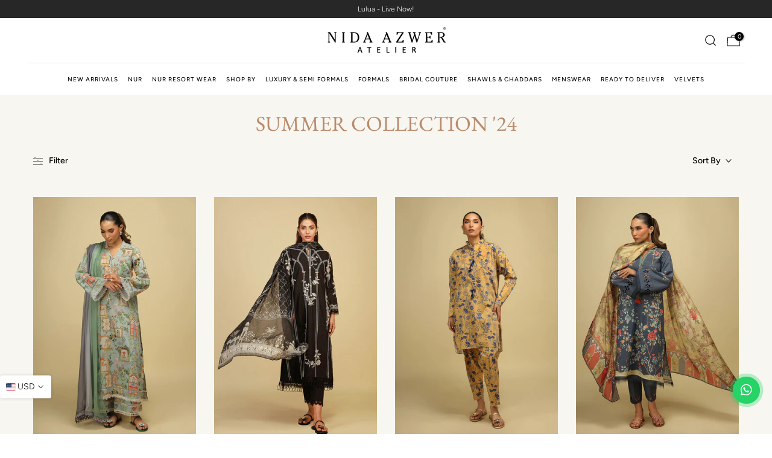

--- FILE ---
content_type: text/html; charset=utf-8
request_url: https://pk.nidaazwer.com/collections/summer-collection-24
body_size: 44914
content:
<!doctype html><html class="t4sp-theme t4s-wrapper__custom rtl_false swatch_color_style_2 pr_border_style_1 pr_img_effect_2 enable_eff_img1_true badge_shape_2 css_for_wis_app_true t4s-lzcus-true shadow_round_img_false t4s-header__bottom is-remove-unavai-2 t4_compare_false t4s-cart-count-0 t4s-pr-ellipsis-true
 no-js" lang="en">
  <head>
    <meta charset="utf-8">
    <meta http-equiv="X-UA-Compatible" content="IE=edge">
    <meta name="viewport" content="width=device-width, initial-scale=1, height=device-height, minimum-scale=1.0, maximum-scale=1.0">
    <meta name="theme-color" content="#fff">
    <link rel="canonical" href="https://pk.nidaazwer.com/collections/summer-collection-24">
    <link rel="preconnect" href="https://cdn.shopify.com" crossorigin><link rel="shortcut icon" type="image/png" href="//pk.nidaazwer.com/cdn/shop/files/fav_32x_9a368d85-647d-4446-98a4-d13197b960c9.png?v=1713183907&width=32"><link rel="apple-touch-icon-precomposed" type="image/png" sizes="152x152" href="//pk.nidaazwer.com/cdn/shop/files/fav_32x_9a368d85-647d-4446-98a4-d13197b960c9.png?v=1713183907&width=152"><link rel="preconnect" href="https://fonts.shopifycdn.com" crossorigin><title>Summer Collection &#39;24 &ndash; NidaAzwerPK</title>
    <meta name="description" content="Discover exquisite Pakistani formal dress wear and designer clothes by Nida Azwer. Shop elegant formal outfits perfect for any occasion. Explore our collection today!"><meta name="keywords" content="Summer Collection &#39;24, NidaAzwerPK, pk.nidaazwer.com"/><meta name="author" content="SIAR">

<meta property="og:site_name" content="NidaAzwerPK">
<meta property="og:url" content="https://pk.nidaazwer.com/collections/summer-collection-24">
<meta property="og:title" content="Summer Collection &#39;24">
<meta property="og:type" content="website">
<meta property="og:description" content="Discover exquisite Pakistani formal dress wear and designer clothes by Nida Azwer. Shop elegant formal outfits perfect for any occasion. Explore our collection today!"><meta property="og:image" content="http://pk.nidaazwer.com/cdn/shop/files/Untitled_design_3_1.png?v=1729761792">
  <meta property="og:image:secure_url" content="https://pk.nidaazwer.com/cdn/shop/files/Untitled_design_3_1.png?v=1729761792">
  <meta property="og:image:width" content="1200">
  <meta property="og:image:height" content="628"><meta name="twitter:card" content="summary_large_image">
<meta name="twitter:title" content="Summer Collection &#39;24">
<meta name="twitter:description" content="Discover exquisite Pakistani formal dress wear and designer clothes by Nida Azwer. Shop elegant formal outfits perfect for any occasion. Explore our collection today!"><script src="//pk.nidaazwer.com/cdn/shop/t/103/assets/lazysizes.min.js?v=19113999703148210021767875515" async="async"></script>
    <script src="//pk.nidaazwer.com/cdn/shop/t/103/assets/global.min.js?v=101170660071053244031767875515" defer="defer"></script>
    <script src="https://cdnjs.cloudflare.com/ajax/libs/jquery/3.6.4/jquery.js" integrity="sha512-6DC1eE3AWg1bgitkoaRM1lhY98PxbMIbhgYCGV107aZlyzzvaWCW1nJW2vDuYQm06hXrW0As6OGKcIaAVWnHJw==" crossorigin="anonymous" referrerpolicy="no-referrer"></script>



    <script>window.performance && window.performance.mark && window.performance.mark('shopify.content_for_header.start');</script><meta id="shopify-digital-wallet" name="shopify-digital-wallet" content="/79037792529/digital_wallets/dialog">
<link rel="alternate" type="application/atom+xml" title="Feed" href="/collections/summer-collection-24.atom" />
<link rel="alternate" type="application/json+oembed" href="https://pk.nidaazwer.com/collections/summer-collection-24.oembed">
<script async="async" src="/checkouts/internal/preloads.js?locale=en-PK"></script>
<script id="shopify-features" type="application/json">{"accessToken":"59a88337785a15f82234dd128672927d","betas":["rich-media-storefront-analytics"],"domain":"pk.nidaazwer.com","predictiveSearch":true,"shopId":79037792529,"locale":"en"}</script>
<script>var Shopify = Shopify || {};
Shopify.shop = "nidaazwerpk.myshopify.com";
Shopify.locale = "en";
Shopify.currency = {"active":"PKR","rate":"1.0"};
Shopify.country = "PK";
Shopify.theme = {"name":"Lulua | 8 Jan","id":181287092497,"schema_name":"Kalles","schema_version":"4.2.3","theme_store_id":null,"role":"main"};
Shopify.theme.handle = "null";
Shopify.theme.style = {"id":null,"handle":null};
Shopify.cdnHost = "pk.nidaazwer.com/cdn";
Shopify.routes = Shopify.routes || {};
Shopify.routes.root = "/";</script>
<script type="module">!function(o){(o.Shopify=o.Shopify||{}).modules=!0}(window);</script>
<script>!function(o){function n(){var o=[];function n(){o.push(Array.prototype.slice.apply(arguments))}return n.q=o,n}var t=o.Shopify=o.Shopify||{};t.loadFeatures=n(),t.autoloadFeatures=n()}(window);</script>
<script id="shop-js-analytics" type="application/json">{"pageType":"collection"}</script>
<script defer="defer" async type="module" src="//pk.nidaazwer.com/cdn/shopifycloud/shop-js/modules/v2/client.init-shop-cart-sync_C5BV16lS.en.esm.js"></script>
<script defer="defer" async type="module" src="//pk.nidaazwer.com/cdn/shopifycloud/shop-js/modules/v2/chunk.common_CygWptCX.esm.js"></script>
<script type="module">
  await import("//pk.nidaazwer.com/cdn/shopifycloud/shop-js/modules/v2/client.init-shop-cart-sync_C5BV16lS.en.esm.js");
await import("//pk.nidaazwer.com/cdn/shopifycloud/shop-js/modules/v2/chunk.common_CygWptCX.esm.js");

  window.Shopify.SignInWithShop?.initShopCartSync?.({"fedCMEnabled":true,"windoidEnabled":true});

</script>
<script>(function() {
  var isLoaded = false;
  function asyncLoad() {
    if (isLoaded) return;
    isLoaded = true;
    var urls = ["https:\/\/app.avada.io\/avada-sdk.min.js?shop=nidaazwerpk.myshopify.com"];
    for (var i = 0; i < urls.length; i++) {
      var s = document.createElement('script');
      s.type = 'text/javascript';
      s.async = true;
      s.src = urls[i];
      var x = document.getElementsByTagName('script')[0];
      x.parentNode.insertBefore(s, x);
    }
  };
  if(window.attachEvent) {
    window.attachEvent('onload', asyncLoad);
  } else {
    window.addEventListener('load', asyncLoad, false);
  }
})();</script>
<script id="__st">var __st={"a":79037792529,"offset":18000,"reqid":"2d2507e1-3226-4343-9aa8-0e9a0f71a187-1768734713","pageurl":"pk.nidaazwer.com\/collections\/summer-collection-24","u":"3d73c4e5d1db","p":"collection","rtyp":"collection","rid":549736382737};</script>
<script>window.ShopifyPaypalV4VisibilityTracking = true;</script>
<script id="captcha-bootstrap">!function(){'use strict';const t='contact',e='account',n='new_comment',o=[[t,t],['blogs',n],['comments',n],[t,'customer']],c=[[e,'customer_login'],[e,'guest_login'],[e,'recover_customer_password'],[e,'create_customer']],r=t=>t.map((([t,e])=>`form[action*='/${t}']:not([data-nocaptcha='true']) input[name='form_type'][value='${e}']`)).join(','),a=t=>()=>t?[...document.querySelectorAll(t)].map((t=>t.form)):[];function s(){const t=[...o],e=r(t);return a(e)}const i='password',u='form_key',d=['recaptcha-v3-token','g-recaptcha-response','h-captcha-response',i],f=()=>{try{return window.sessionStorage}catch{return}},m='__shopify_v',_=t=>t.elements[u];function p(t,e,n=!1){try{const o=window.sessionStorage,c=JSON.parse(o.getItem(e)),{data:r}=function(t){const{data:e,action:n}=t;return t[m]||n?{data:e,action:n}:{data:t,action:n}}(c);for(const[e,n]of Object.entries(r))t.elements[e]&&(t.elements[e].value=n);n&&o.removeItem(e)}catch(o){console.error('form repopulation failed',{error:o})}}const l='form_type',E='cptcha';function T(t){t.dataset[E]=!0}const w=window,h=w.document,L='Shopify',v='ce_forms',y='captcha';let A=!1;((t,e)=>{const n=(g='f06e6c50-85a8-45c8-87d0-21a2b65856fe',I='https://cdn.shopify.com/shopifycloud/storefront-forms-hcaptcha/ce_storefront_forms_captcha_hcaptcha.v1.5.2.iife.js',D={infoText:'Protected by hCaptcha',privacyText:'Privacy',termsText:'Terms'},(t,e,n)=>{const o=w[L][v],c=o.bindForm;if(c)return c(t,g,e,D).then(n);var r;o.q.push([[t,g,e,D],n]),r=I,A||(h.body.append(Object.assign(h.createElement('script'),{id:'captcha-provider',async:!0,src:r})),A=!0)});var g,I,D;w[L]=w[L]||{},w[L][v]=w[L][v]||{},w[L][v].q=[],w[L][y]=w[L][y]||{},w[L][y].protect=function(t,e){n(t,void 0,e),T(t)},Object.freeze(w[L][y]),function(t,e,n,w,h,L){const[v,y,A,g]=function(t,e,n){const i=e?o:[],u=t?c:[],d=[...i,...u],f=r(d),m=r(i),_=r(d.filter((([t,e])=>n.includes(e))));return[a(f),a(m),a(_),s()]}(w,h,L),I=t=>{const e=t.target;return e instanceof HTMLFormElement?e:e&&e.form},D=t=>v().includes(t);t.addEventListener('submit',(t=>{const e=I(t);if(!e)return;const n=D(e)&&!e.dataset.hcaptchaBound&&!e.dataset.recaptchaBound,o=_(e),c=g().includes(e)&&(!o||!o.value);(n||c)&&t.preventDefault(),c&&!n&&(function(t){try{if(!f())return;!function(t){const e=f();if(!e)return;const n=_(t);if(!n)return;const o=n.value;o&&e.removeItem(o)}(t);const e=Array.from(Array(32),(()=>Math.random().toString(36)[2])).join('');!function(t,e){_(t)||t.append(Object.assign(document.createElement('input'),{type:'hidden',name:u})),t.elements[u].value=e}(t,e),function(t,e){const n=f();if(!n)return;const o=[...t.querySelectorAll(`input[type='${i}']`)].map((({name:t})=>t)),c=[...d,...o],r={};for(const[a,s]of new FormData(t).entries())c.includes(a)||(r[a]=s);n.setItem(e,JSON.stringify({[m]:1,action:t.action,data:r}))}(t,e)}catch(e){console.error('failed to persist form',e)}}(e),e.submit())}));const S=(t,e)=>{t&&!t.dataset[E]&&(n(t,e.some((e=>e===t))),T(t))};for(const o of['focusin','change'])t.addEventListener(o,(t=>{const e=I(t);D(e)&&S(e,y())}));const B=e.get('form_key'),M=e.get(l),P=B&&M;t.addEventListener('DOMContentLoaded',(()=>{const t=y();if(P)for(const e of t)e.elements[l].value===M&&p(e,B);[...new Set([...A(),...v().filter((t=>'true'===t.dataset.shopifyCaptcha))])].forEach((e=>S(e,t)))}))}(h,new URLSearchParams(w.location.search),n,t,e,['guest_login'])})(!0,!0)}();</script>
<script integrity="sha256-4kQ18oKyAcykRKYeNunJcIwy7WH5gtpwJnB7kiuLZ1E=" data-source-attribution="shopify.loadfeatures" defer="defer" src="//pk.nidaazwer.com/cdn/shopifycloud/storefront/assets/storefront/load_feature-a0a9edcb.js" crossorigin="anonymous"></script>
<script data-source-attribution="shopify.dynamic_checkout.dynamic.init">var Shopify=Shopify||{};Shopify.PaymentButton=Shopify.PaymentButton||{isStorefrontPortableWallets:!0,init:function(){window.Shopify.PaymentButton.init=function(){};var t=document.createElement("script");t.src="https://pk.nidaazwer.com/cdn/shopifycloud/portable-wallets/latest/portable-wallets.en.js",t.type="module",document.head.appendChild(t)}};
</script>
<script data-source-attribution="shopify.dynamic_checkout.buyer_consent">
  function portableWalletsHideBuyerConsent(e){var t=document.getElementById("shopify-buyer-consent"),n=document.getElementById("shopify-subscription-policy-button");t&&n&&(t.classList.add("hidden"),t.setAttribute("aria-hidden","true"),n.removeEventListener("click",e))}function portableWalletsShowBuyerConsent(e){var t=document.getElementById("shopify-buyer-consent"),n=document.getElementById("shopify-subscription-policy-button");t&&n&&(t.classList.remove("hidden"),t.removeAttribute("aria-hidden"),n.addEventListener("click",e))}window.Shopify?.PaymentButton&&(window.Shopify.PaymentButton.hideBuyerConsent=portableWalletsHideBuyerConsent,window.Shopify.PaymentButton.showBuyerConsent=portableWalletsShowBuyerConsent);
</script>
<script data-source-attribution="shopify.dynamic_checkout.cart.bootstrap">document.addEventListener("DOMContentLoaded",(function(){function t(){return document.querySelector("shopify-accelerated-checkout-cart, shopify-accelerated-checkout")}if(t())Shopify.PaymentButton.init();else{new MutationObserver((function(e,n){t()&&(Shopify.PaymentButton.init(),n.disconnect())})).observe(document.body,{childList:!0,subtree:!0})}}));
</script>

<script>window.performance && window.performance.mark && window.performance.mark('shopify.content_for_header.end');</script>
<link rel="preload" as="font" href="//pk.nidaazwer.com/cdn/fonts/figtree/figtree_n4.3c0838aba1701047e60be6a99a1b0a40ce9b8419.woff2" type="font/woff2" crossorigin><link rel="preload" as="font" href="//pk.nidaazwer.com/cdn/fonts/figtree/figtree_n4.3c0838aba1701047e60be6a99a1b0a40ce9b8419.woff2" type="font/woff2" crossorigin><link rel="preload" as="font" href="//pk.nidaazwer.com/cdn/fonts/figtree/figtree_n4.3c0838aba1701047e60be6a99a1b0a40ce9b8419.woff2" type="font/woff2" crossorigin><link href="//pk.nidaazwer.com/cdn/shop/t/103/assets/base.css?v=418166391548142611767875515" rel="stylesheet" type="text/css" media="all" /><style data-shopify>@font-face {
  font-family: Figtree;
  font-weight: 300;
  font-style: normal;
  font-display: swap;
  src: url("//pk.nidaazwer.com/cdn/fonts/figtree/figtree_n3.e4cc0323f8b9feb279bf6ced9d868d88ce80289f.woff2") format("woff2"),
       url("//pk.nidaazwer.com/cdn/fonts/figtree/figtree_n3.db79ac3fb83d054d99bd79fccf8e8782b5cf449e.woff") format("woff");
}
@font-face {
  font-family: Figtree;
  font-weight: 300;
  font-style: italic;
  font-display: swap;
  src: url("//pk.nidaazwer.com/cdn/fonts/figtree/figtree_i3.914abbe7a583759f0a18bf02652c9ee1f4bb1c6d.woff2") format("woff2"),
       url("//pk.nidaazwer.com/cdn/fonts/figtree/figtree_i3.3d7354f07ddb3c61082efcb69896c65d6c00d9fa.woff") format("woff");
}
@font-face {
  font-family: Figtree;
  font-weight: 400;
  font-style: normal;
  font-display: swap;
  src: url("//pk.nidaazwer.com/cdn/fonts/figtree/figtree_n4.3c0838aba1701047e60be6a99a1b0a40ce9b8419.woff2") format("woff2"),
       url("//pk.nidaazwer.com/cdn/fonts/figtree/figtree_n4.c0575d1db21fc3821f17fd6617d3dee552312137.woff") format("woff");
}
@font-face {
  font-family: Figtree;
  font-weight: 400;
  font-style: italic;
  font-display: swap;
  src: url("//pk.nidaazwer.com/cdn/fonts/figtree/figtree_i4.89f7a4275c064845c304a4cf8a4a586060656db2.woff2") format("woff2"),
       url("//pk.nidaazwer.com/cdn/fonts/figtree/figtree_i4.6f955aaaafc55a22ffc1f32ecf3756859a5ad3e2.woff") format("woff");
}
@font-face {
  font-family: Figtree;
  font-weight: 500;
  font-style: normal;
  font-display: swap;
  src: url("//pk.nidaazwer.com/cdn/fonts/figtree/figtree_n5.3b6b7df38aa5986536945796e1f947445832047c.woff2") format("woff2"),
       url("//pk.nidaazwer.com/cdn/fonts/figtree/figtree_n5.f26bf6dcae278b0ed902605f6605fa3338e81dab.woff") format("woff");
}
@font-face {
  font-family: Figtree;
  font-weight: 500;
  font-style: italic;
  font-display: swap;
  src: url("//pk.nidaazwer.com/cdn/fonts/figtree/figtree_i5.969396f679a62854cf82dbf67acc5721e41351f0.woff2") format("woff2"),
       url("//pk.nidaazwer.com/cdn/fonts/figtree/figtree_i5.93bc1cad6c73ca9815f9777c49176dfc9d2890dd.woff") format("woff");
}
@font-face {
  font-family: Figtree;
  font-weight: 600;
  font-style: normal;
  font-display: swap;
  src: url("//pk.nidaazwer.com/cdn/fonts/figtree/figtree_n6.9d1ea52bb49a0a86cfd1b0383d00f83d3fcc14de.woff2") format("woff2"),
       url("//pk.nidaazwer.com/cdn/fonts/figtree/figtree_n6.f0fcdea525a0e47b2ae4ab645832a8e8a96d31d3.woff") format("woff");
}
@font-face {
  font-family: Figtree;
  font-weight: 600;
  font-style: italic;
  font-display: swap;
  src: url("//pk.nidaazwer.com/cdn/fonts/figtree/figtree_i6.702baae75738b446cfbed6ac0d60cab7b21e61ba.woff2") format("woff2"),
       url("//pk.nidaazwer.com/cdn/fonts/figtree/figtree_i6.6b8dc40d16c9905d29525156e284509f871ce8f9.woff") format("woff");
}
@font-face {
  font-family: Figtree;
  font-weight: 700;
  font-style: normal;
  font-display: swap;
  src: url("//pk.nidaazwer.com/cdn/fonts/figtree/figtree_n7.2fd9bfe01586148e644724096c9d75e8c7a90e55.woff2") format("woff2"),
       url("//pk.nidaazwer.com/cdn/fonts/figtree/figtree_n7.ea05de92d862f9594794ab281c4c3a67501ef5fc.woff") format("woff");
}
@font-face {
  font-family: Figtree;
  font-weight: 700;
  font-style: italic;
  font-display: swap;
  src: url("//pk.nidaazwer.com/cdn/fonts/figtree/figtree_i7.06add7096a6f2ab742e09ec7e498115904eda1fe.woff2") format("woff2"),
       url("//pk.nidaazwer.com/cdn/fonts/figtree/figtree_i7.ee584b5fcaccdbb5518c0228158941f8df81b101.woff") format("woff");
}
@font-face {
  font-family: Figtree;
  font-weight: 800;
  font-style: normal;
  font-display: swap;
  src: url("//pk.nidaazwer.com/cdn/fonts/figtree/figtree_n8.9ff6d071825a72d8671959a058f3e57a9f1ff61f.woff2") format("woff2"),
       url("//pk.nidaazwer.com/cdn/fonts/figtree/figtree_n8.717cfbca15cfe9904984ba933599ab134f457561.woff") format("woff");
}
@font-face {
  font-family: Figtree;
  font-weight: 800;
  font-style: italic;
  font-display: swap;
  src: url("//pk.nidaazwer.com/cdn/fonts/figtree/figtree_i8.02c752aa45f8bfed6242103af0fc34886d746eb5.woff2") format("woff2"),
       url("//pk.nidaazwer.com/cdn/fonts/figtree/figtree_i8.f1742e2cfd8cc8b67d71cdb4f81b9a94bc054d9a.woff") format("woff");
}
@font-face {
  font-family: Figtree;
  font-weight: 900;
  font-style: normal;
  font-display: swap;
  src: url("//pk.nidaazwer.com/cdn/fonts/figtree/figtree_n9.c9185a1dab0680c9bce2d373c6fc665d10b5e421.woff2") format("woff2"),
       url("//pk.nidaazwer.com/cdn/fonts/figtree/figtree_n9.60f18207a47942453faf8770b2e7e8f4757b2493.woff") format("woff");
}
@font-face {
  font-family: Figtree;
  font-weight: 900;
  font-style: italic;
  font-display: swap;
  src: url("//pk.nidaazwer.com/cdn/fonts/figtree/figtree_i9.52cfd46a18002d3eb2c8e0abf4e3a200bcdcadf0.woff2") format("woff2"),
       url("//pk.nidaazwer.com/cdn/fonts/figtree/figtree_i9.771e47ee6227db726e79da4a30fbe8788fe0e115.woff") format("woff");
}
@font-face {
  font-family: "EB Garamond";
  font-weight: 400;
  font-style: normal;
  font-display: swap;
  src: url("//pk.nidaazwer.com/cdn/fonts/ebgaramond/ebgaramond_n4.f03b4ad40330b0ec2af5bb96f169ce0df8a12bc0.woff2") format("woff2"),
       url("//pk.nidaazwer.com/cdn/fonts/ebgaramond/ebgaramond_n4.73939a8b7fe7c6b6b560b459d64db062f2ba1a29.woff") format("woff");
}
@font-face {
  font-family: "EB Garamond";
  font-weight: 400;
  font-style: italic;
  font-display: swap;
  src: url("//pk.nidaazwer.com/cdn/fonts/ebgaramond/ebgaramond_i4.8a8d350a4bec29823a3db2f6d6a96a056d2e3223.woff2") format("woff2"),
       url("//pk.nidaazwer.com/cdn/fonts/ebgaramond/ebgaramond_i4.ac4f3f00b446eda80de7b499ddd9e019a66ddfe2.woff") format("woff");
}
@font-face {
  font-family: "EB Garamond";
  font-weight: 500;
  font-style: normal;
  font-display: swap;
  src: url("//pk.nidaazwer.com/cdn/fonts/ebgaramond/ebgaramond_n5.3e25a5488beb55ca397c46b6a35ec00e32bd7588.woff2") format("woff2"),
       url("//pk.nidaazwer.com/cdn/fonts/ebgaramond/ebgaramond_n5.abced48e0ce998fe3fda80b5d5329505f19714c6.woff") format("woff");
}
@font-face {
  font-family: "EB Garamond";
  font-weight: 500;
  font-style: italic;
  font-display: swap;
  src: url("//pk.nidaazwer.com/cdn/fonts/ebgaramond/ebgaramond_i5.c99dbefead6601bbb97c5ad07af7a5ef2bbcffcc.woff2") format("woff2"),
       url("//pk.nidaazwer.com/cdn/fonts/ebgaramond/ebgaramond_i5.6c28a662f37beb95ac86ad431ce017603eb19a3a.woff") format("woff");
}
@font-face {
  font-family: "EB Garamond";
  font-weight: 600;
  font-style: normal;
  font-display: swap;
  src: url("//pk.nidaazwer.com/cdn/fonts/ebgaramond/ebgaramond_n6.9fbba68e5aeeda69cf315a9bd4516ff6325d7e2d.woff2") format("woff2"),
       url("//pk.nidaazwer.com/cdn/fonts/ebgaramond/ebgaramond_n6.f6cdb210b4d532f781a8385fdcef2e74c795072f.woff") format("woff");
}
@font-face {
  font-family: "EB Garamond";
  font-weight: 600;
  font-style: italic;
  font-display: swap;
  src: url("//pk.nidaazwer.com/cdn/fonts/ebgaramond/ebgaramond_i6.27c8db0faeb72f21ee8374eca2e36f39d29aeb62.woff2") format("woff2"),
       url("//pk.nidaazwer.com/cdn/fonts/ebgaramond/ebgaramond_i6.cf00b66af0e68d9f084cefafdffdbdf60c2b776b.woff") format("woff");
}
@font-face {
  font-family: "EB Garamond";
  font-weight: 700;
  font-style: normal;
  font-display: swap;
  src: url("//pk.nidaazwer.com/cdn/fonts/ebgaramond/ebgaramond_n7.d08d282a03b4a9cde493a0a5c170eb41fd0a48a6.woff2") format("woff2"),
       url("//pk.nidaazwer.com/cdn/fonts/ebgaramond/ebgaramond_n7.7c8306185882f01a9ed6edf77ce46bbf9dd53b41.woff") format("woff");
}
@font-face {
  font-family: "EB Garamond";
  font-weight: 700;
  font-style: italic;
  font-display: swap;
  src: url("//pk.nidaazwer.com/cdn/fonts/ebgaramond/ebgaramond_i7.a554120900e2a1ba4ba64bd80ad36a8fd44041f5.woff2") format("woff2"),
       url("//pk.nidaazwer.com/cdn/fonts/ebgaramond/ebgaramond_i7.7101ca1f5cf9647cc8a47fe8b7268d197f62e702.woff") format("woff");
}
@font-face {
  font-family: "EB Garamond";
  font-weight: 800;
  font-style: normal;
  font-display: swap;
  src: url("//pk.nidaazwer.com/cdn/fonts/ebgaramond/ebgaramond_n8.5ffe99acaefd060c0967e2c420850abf50f963c0.woff2") format("woff2"),
       url("//pk.nidaazwer.com/cdn/fonts/ebgaramond/ebgaramond_n8.21be4316bc272e8535fd058c7b38d558a5f48014.woff") format("woff");
}
@font-face {
  font-family: "EB Garamond";
  font-weight: 800;
  font-style: italic;
  font-display: swap;
  src: url("//pk.nidaazwer.com/cdn/fonts/ebgaramond/ebgaramond_i8.9a7a8c2dfa7b83ec981c7056068e2028f5aff011.woff2") format("woff2"),
       url("//pk.nidaazwer.com/cdn/fonts/ebgaramond/ebgaramond_i8.2abaa56f1d46063a0fbe81f1fcdf29276b6b15dd.woff") format("woff");
}
:root {
        
         /* CSS Variables */
        --wrapper-mw      : 1350px;
        --font-family-1   : Figtree, sans-serif;;
        --font-family-2   : "EB Garamond", serif;;
        --font-family-3   : Figtree, sans-serif;;
        --font-body-family   : Figtree, sans-serif;;
        --font-heading-family: "EB Garamond", serif;;
       
        
        --t4s-success-color       : #428445;
        --t4s-success-color-rgb   : 66, 132, 69;
        --t4s-warning-color       : #e0b252;
        --t4s-warning-color-rgb   : 224, 178, 82;
        --t4s-error-color         : #EB001B;
        --t4s-error-color-rgb     : 235, 0, 27;
        --t4s-light-color         : #ffffff;
        --t4s-dark-color          : #222222;
        --t4s-highlight-color     : #ec0101;
        --t4s-tooltip-background  : #383838;
        --t4s-tooltip-color       : #fff;
        --primary-sw-color        : #202020;
        --primary-sw-color-rgb    : 32, 32, 32;
        --border-sw-color         : #707070;
        --secondary-sw-color      : #000000;
        --primary-price-color     : #ec0101;
        --secondary-price-color   : #878787;
        
        --t4s-body-background     : #fff;
        --text-color              : #000000;
        --text-color-rgb          : 0, 0, 0;
        --heading-color           : #222222;
        --accent-color            : #000000;
        --accent-color-rgb        : 0, 0, 0;
        --accent-color-darken     : #000000;
        --accent-color-hover      : var(--accent-color-darken);
        --secondary-color         : #222;
        --secondary-color-rgb     : 34, 34, 34;
        --link-color              : #878787;
        --link-color-hover        : #878787;
        --border-color            : #ddd;
        --border-color-rgb        : 221, 221, 221;
        --border-primary-color    : #333;
        --button-background       : #222;
        --button-color            : #fff;
        --button-background-hover : #000000;
        --button-color-hover      : #fff;

        --sale-badge-background    : #ab0000;
        --sale-badge-color         : #fff;
        --new-badge-background     : #109533;
        --new-badge-color          : #fff;
        --preorder-badge-background: #222222;
        --preorder-badge-color     : #fff;
        --soldout-badge-background : #e1be8b;
        --soldout-badge-color      : #fff;
        --custom-badge-background  : #00A500;
        --custom-badge-color       : #fff;/* Shopify related variables */
        --payment-terms-background-color: ;
        
        --lz-background: #f5f5f5;
        --lz-img: url("//pk.nidaazwer.com/cdn/shop/t/103/assets/t4s_loader.svg?v=176050232438472951731767875515");--lz-img-cus: url("//pk.nidaazwer.com/cdn/shop/files/nida-azwer-logo_text_430x_da346e9f-4d4b-485f-a43b-33bb43c8a16c.png?v=1715434598&width=288");
        --lz-size-cus: 160px;}

    html {
      font-size: 62.5%;
      height: 100%;
    }

    body {
      margin: 0;
      overflow-x: hidden;
      font-size:14px;
      letter-spacing: 0px;
      color: var(--text-color);
      font-family: var(--font-body-family);
      line-height: 1.5;
      font-weight: 300;
      -webkit-font-smoothing: auto;
      -moz-osx-font-smoothing: auto;
    }
    /*
    @media screen and (min-width: 750px) {
      body {
        font-size: 1.6rem;
      }
    }
    */

    h1, h2, h3, h4, h5, h6, .t4s_as_title {
      color: var(--heading-color);
      font-family: var(--font-heading-family);
      line-height: 1.4;
      font-weight: 400;
      letter-spacing: 0px;
    }
    h1 { font-size: 50px }
    h2 { font-size: 45px }
    h3 { font-size: 34px }
    h4 { font-size: 35px }
    h5 { font-size: 30px }
    h6 { font-size: 20px }
    a,.t4s_as_link {
      /* font-family: var(--font-link-family); */
      color: var(--link-color);
    }
    a:hover,.t4s_as_link:hover {
      color: var(--link-color-hover);
    }
    button,
    input,
    optgroup,
    select,
    textarea {
      border-color: var(--border-color);
    }
    .t4s_as_button,
    button,
    input[type="button"]:not(.t4s-btn),
    input[type="reset"],
    input[type="submit"]:not(.t4s-btn) {
      font-family: var(--font-button-family);
      color: var(--button-color);
      background-color: var(--button-background);
      border-color: var(--button-background);
    }
    .t4s_as_button:hover,
    button:hover,
    input[type="button"]:not(.t4s-btn):hover, 
    input[type="reset"]:hover,
    input[type="submit"]:not(.t4s-btn):hover  {
      color: var(--button-color-hover);
      background-color: var(--button-background-hover);
      border-color: var(--button-background-hover);
    }
    
    .t4s-cp,.t4s-color-accent { color : var(--accent-color) }.t4s-ct,.t4s-color-text { color : var(--text-color) }.t4s-ch,.t4ss-color-heading { color : var(--heading-color) }.t4s-csecondary { color : var(--secondary-color) }
    
    .t4s-fnt-fm-1 {
      font-family: var(--font-family-1) !important;
    }
    .t4s-fnt-fm-2 {
      font-family: var(--font-family-2) !important;
    }
    .t4s-fnt-fm-3 {
      font-family: var(--font-family-3) !important;
    }
    .t4s-cr {
        color: var(--t4s-highlight-color);
    }
    .t4s-price__sale { color: var(--primary-price-color); }.t4s-fix-overflow.t4s-row { max-width: 100vw;margin-left: auto;margin-right: auto;}.lazyloadt4s-opt {opacity: 1 !important;transition: opacity 0s, transform 1s !important;}.t4s-d-block {display: block;}.t4s-d-none {display: none;}@media (min-width: 768px) {.t4s-d-md-block {display: block;}.t4s-d-md-none {display: none; }}@media (min-width: 1025px) {.t4s-d-lg-block {display: block;}.t4s-d-lg-none {display: none; }}</style><script>
  const isBehaviorSmooth = 'scrollBehavior' in document.documentElement.style && getComputedStyle(document.documentElement).scrollBehavior === 'smooth';
  const t4sXMLHttpRequest = window.XMLHttpRequest, documentElementT4s = document.documentElement; documentElementT4s.className = documentElementT4s.className.replace('no-js', 'js');function loadImageT4s(_this) { _this.classList.add('lazyloadt4sed')};(function() { const matchMediaHoverT4s = (window.matchMedia('(-moz-touch-enabled: 1), (hover: none)')).matches; documentElementT4s.className += ((window.CSS && window.CSS.supports('(position: sticky) or (position: -webkit-sticky)')) ? ' t4sp-sticky' : ' t4sp-no-sticky'); documentElementT4s.className += matchMediaHoverT4s ? ' t4sp-no-hover' : ' t4sp-hover'; window.onpageshow = function() { if (performance.navigation.type === 2) {document.dispatchEvent(new CustomEvent('cart:refresh'))} }; if (!matchMediaHoverT4s && window.width > 1024) { document.addEventListener('mousemove', function(evt) { documentElementT4s.classList.replace('t4sp-no-hover','t4sp-hover'); document.dispatchEvent(new CustomEvent('theme:hover')); }, {once : true} ); } }());</script>
<script type="text/javascript"> (function(c,l,a,r,i,t,y){ c[a]=c[a]||function(){(c[a].q=c[a].q||[]).push(arguments)}; t=l.createElement(r);t.async=1;t.src="https://www.clarity.ms/tag/"+i; y=l.getElementsByTagName(r)[0];y.parentNode.insertBefore(t,y); })(window, document, "clarity", "script", "smzyoc434b"); </script>

  <link href="https://monorail-edge.shopifysvc.com" rel="dns-prefetch">
<script>(function(){if ("sendBeacon" in navigator && "performance" in window) {try {var session_token_from_headers = performance.getEntriesByType('navigation')[0].serverTiming.find(x => x.name == '_s').description;} catch {var session_token_from_headers = undefined;}var session_cookie_matches = document.cookie.match(/_shopify_s=([^;]*)/);var session_token_from_cookie = session_cookie_matches && session_cookie_matches.length === 2 ? session_cookie_matches[1] : "";var session_token = session_token_from_headers || session_token_from_cookie || "";function handle_abandonment_event(e) {var entries = performance.getEntries().filter(function(entry) {return /monorail-edge.shopifysvc.com/.test(entry.name);});if (!window.abandonment_tracked && entries.length === 0) {window.abandonment_tracked = true;var currentMs = Date.now();var navigation_start = performance.timing.navigationStart;var payload = {shop_id: 79037792529,url: window.location.href,navigation_start,duration: currentMs - navigation_start,session_token,page_type: "collection"};window.navigator.sendBeacon("https://monorail-edge.shopifysvc.com/v1/produce", JSON.stringify({schema_id: "online_store_buyer_site_abandonment/1.1",payload: payload,metadata: {event_created_at_ms: currentMs,event_sent_at_ms: currentMs}}));}}window.addEventListener('pagehide', handle_abandonment_event);}}());</script>
<script id="web-pixels-manager-setup">(function e(e,d,r,n,o){if(void 0===o&&(o={}),!Boolean(null===(a=null===(i=window.Shopify)||void 0===i?void 0:i.analytics)||void 0===a?void 0:a.replayQueue)){var i,a;window.Shopify=window.Shopify||{};var t=window.Shopify;t.analytics=t.analytics||{};var s=t.analytics;s.replayQueue=[],s.publish=function(e,d,r){return s.replayQueue.push([e,d,r]),!0};try{self.performance.mark("wpm:start")}catch(e){}var l=function(){var e={modern:/Edge?\/(1{2}[4-9]|1[2-9]\d|[2-9]\d{2}|\d{4,})\.\d+(\.\d+|)|Firefox\/(1{2}[4-9]|1[2-9]\d|[2-9]\d{2}|\d{4,})\.\d+(\.\d+|)|Chrom(ium|e)\/(9{2}|\d{3,})\.\d+(\.\d+|)|(Maci|X1{2}).+ Version\/(15\.\d+|(1[6-9]|[2-9]\d|\d{3,})\.\d+)([,.]\d+|)( \(\w+\)|)( Mobile\/\w+|) Safari\/|Chrome.+OPR\/(9{2}|\d{3,})\.\d+\.\d+|(CPU[ +]OS|iPhone[ +]OS|CPU[ +]iPhone|CPU IPhone OS|CPU iPad OS)[ +]+(15[._]\d+|(1[6-9]|[2-9]\d|\d{3,})[._]\d+)([._]\d+|)|Android:?[ /-](13[3-9]|1[4-9]\d|[2-9]\d{2}|\d{4,})(\.\d+|)(\.\d+|)|Android.+Firefox\/(13[5-9]|1[4-9]\d|[2-9]\d{2}|\d{4,})\.\d+(\.\d+|)|Android.+Chrom(ium|e)\/(13[3-9]|1[4-9]\d|[2-9]\d{2}|\d{4,})\.\d+(\.\d+|)|SamsungBrowser\/([2-9]\d|\d{3,})\.\d+/,legacy:/Edge?\/(1[6-9]|[2-9]\d|\d{3,})\.\d+(\.\d+|)|Firefox\/(5[4-9]|[6-9]\d|\d{3,})\.\d+(\.\d+|)|Chrom(ium|e)\/(5[1-9]|[6-9]\d|\d{3,})\.\d+(\.\d+|)([\d.]+$|.*Safari\/(?![\d.]+ Edge\/[\d.]+$))|(Maci|X1{2}).+ Version\/(10\.\d+|(1[1-9]|[2-9]\d|\d{3,})\.\d+)([,.]\d+|)( \(\w+\)|)( Mobile\/\w+|) Safari\/|Chrome.+OPR\/(3[89]|[4-9]\d|\d{3,})\.\d+\.\d+|(CPU[ +]OS|iPhone[ +]OS|CPU[ +]iPhone|CPU IPhone OS|CPU iPad OS)[ +]+(10[._]\d+|(1[1-9]|[2-9]\d|\d{3,})[._]\d+)([._]\d+|)|Android:?[ /-](13[3-9]|1[4-9]\d|[2-9]\d{2}|\d{4,})(\.\d+|)(\.\d+|)|Mobile Safari.+OPR\/([89]\d|\d{3,})\.\d+\.\d+|Android.+Firefox\/(13[5-9]|1[4-9]\d|[2-9]\d{2}|\d{4,})\.\d+(\.\d+|)|Android.+Chrom(ium|e)\/(13[3-9]|1[4-9]\d|[2-9]\d{2}|\d{4,})\.\d+(\.\d+|)|Android.+(UC? ?Browser|UCWEB|U3)[ /]?(15\.([5-9]|\d{2,})|(1[6-9]|[2-9]\d|\d{3,})\.\d+)\.\d+|SamsungBrowser\/(5\.\d+|([6-9]|\d{2,})\.\d+)|Android.+MQ{2}Browser\/(14(\.(9|\d{2,})|)|(1[5-9]|[2-9]\d|\d{3,})(\.\d+|))(\.\d+|)|K[Aa][Ii]OS\/(3\.\d+|([4-9]|\d{2,})\.\d+)(\.\d+|)/},d=e.modern,r=e.legacy,n=navigator.userAgent;return n.match(d)?"modern":n.match(r)?"legacy":"unknown"}(),u="modern"===l?"modern":"legacy",c=(null!=n?n:{modern:"",legacy:""})[u],f=function(e){return[e.baseUrl,"/wpm","/b",e.hashVersion,"modern"===e.buildTarget?"m":"l",".js"].join("")}({baseUrl:d,hashVersion:r,buildTarget:u}),m=function(e){var d=e.version,r=e.bundleTarget,n=e.surface,o=e.pageUrl,i=e.monorailEndpoint;return{emit:function(e){var a=e.status,t=e.errorMsg,s=(new Date).getTime(),l=JSON.stringify({metadata:{event_sent_at_ms:s},events:[{schema_id:"web_pixels_manager_load/3.1",payload:{version:d,bundle_target:r,page_url:o,status:a,surface:n,error_msg:t},metadata:{event_created_at_ms:s}}]});if(!i)return console&&console.warn&&console.warn("[Web Pixels Manager] No Monorail endpoint provided, skipping logging."),!1;try{return self.navigator.sendBeacon.bind(self.navigator)(i,l)}catch(e){}var u=new XMLHttpRequest;try{return u.open("POST",i,!0),u.setRequestHeader("Content-Type","text/plain"),u.send(l),!0}catch(e){return console&&console.warn&&console.warn("[Web Pixels Manager] Got an unhandled error while logging to Monorail."),!1}}}}({version:r,bundleTarget:l,surface:e.surface,pageUrl:self.location.href,monorailEndpoint:e.monorailEndpoint});try{o.browserTarget=l,function(e){var d=e.src,r=e.async,n=void 0===r||r,o=e.onload,i=e.onerror,a=e.sri,t=e.scriptDataAttributes,s=void 0===t?{}:t,l=document.createElement("script"),u=document.querySelector("head"),c=document.querySelector("body");if(l.async=n,l.src=d,a&&(l.integrity=a,l.crossOrigin="anonymous"),s)for(var f in s)if(Object.prototype.hasOwnProperty.call(s,f))try{l.dataset[f]=s[f]}catch(e){}if(o&&l.addEventListener("load",o),i&&l.addEventListener("error",i),u)u.appendChild(l);else{if(!c)throw new Error("Did not find a head or body element to append the script");c.appendChild(l)}}({src:f,async:!0,onload:function(){if(!function(){var e,d;return Boolean(null===(d=null===(e=window.Shopify)||void 0===e?void 0:e.analytics)||void 0===d?void 0:d.initialized)}()){var d=window.webPixelsManager.init(e)||void 0;if(d){var r=window.Shopify.analytics;r.replayQueue.forEach((function(e){var r=e[0],n=e[1],o=e[2];d.publishCustomEvent(r,n,o)})),r.replayQueue=[],r.publish=d.publishCustomEvent,r.visitor=d.visitor,r.initialized=!0}}},onerror:function(){return m.emit({status:"failed",errorMsg:"".concat(f," has failed to load")})},sri:function(e){var d=/^sha384-[A-Za-z0-9+/=]+$/;return"string"==typeof e&&d.test(e)}(c)?c:"",scriptDataAttributes:o}),m.emit({status:"loading"})}catch(e){m.emit({status:"failed",errorMsg:(null==e?void 0:e.message)||"Unknown error"})}}})({shopId: 79037792529,storefrontBaseUrl: "https://pk.nidaazwer.com",extensionsBaseUrl: "https://extensions.shopifycdn.com/cdn/shopifycloud/web-pixels-manager",monorailEndpoint: "https://monorail-edge.shopifysvc.com/unstable/produce_batch",surface: "storefront-renderer",enabledBetaFlags: ["2dca8a86"],webPixelsConfigList: [{"id":"1731002641","configuration":"{\"accountID\":\"VhDmTM\",\"webPixelConfig\":\"eyJlbmFibGVBZGRlZFRvQ2FydEV2ZW50cyI6IHRydWV9\"}","eventPayloadVersion":"v1","runtimeContext":"STRICT","scriptVersion":"524f6c1ee37bacdca7657a665bdca589","type":"APP","apiClientId":123074,"privacyPurposes":["ANALYTICS","MARKETING"],"dataSharingAdjustments":{"protectedCustomerApprovalScopes":["read_customer_address","read_customer_email","read_customer_name","read_customer_personal_data","read_customer_phone"]}},{"id":"671088913","configuration":"{\"config\":\"{\\\"pixel_id\\\":\\\"G-T5MLMQLN6W\\\",\\\"gtag_events\\\":[{\\\"type\\\":\\\"purchase\\\",\\\"action_label\\\":\\\"G-T5MLMQLN6W\\\"},{\\\"type\\\":\\\"page_view\\\",\\\"action_label\\\":\\\"G-T5MLMQLN6W\\\"},{\\\"type\\\":\\\"view_item\\\",\\\"action_label\\\":\\\"G-T5MLMQLN6W\\\"},{\\\"type\\\":\\\"search\\\",\\\"action_label\\\":\\\"G-T5MLMQLN6W\\\"},{\\\"type\\\":\\\"add_to_cart\\\",\\\"action_label\\\":\\\"G-T5MLMQLN6W\\\"},{\\\"type\\\":\\\"begin_checkout\\\",\\\"action_label\\\":\\\"G-T5MLMQLN6W\\\"},{\\\"type\\\":\\\"add_payment_info\\\",\\\"action_label\\\":\\\"G-T5MLMQLN6W\\\"}],\\\"enable_monitoring_mode\\\":false}\"}","eventPayloadVersion":"v1","runtimeContext":"OPEN","scriptVersion":"b2a88bafab3e21179ed38636efcd8a93","type":"APP","apiClientId":1780363,"privacyPurposes":[],"dataSharingAdjustments":{"protectedCustomerApprovalScopes":["read_customer_address","read_customer_email","read_customer_name","read_customer_personal_data","read_customer_phone"]}},{"id":"317292817","configuration":"{\"pixel_id\":\"1777773225709898\",\"pixel_type\":\"facebook_pixel\",\"metaapp_system_user_token\":\"-\"}","eventPayloadVersion":"v1","runtimeContext":"OPEN","scriptVersion":"ca16bc87fe92b6042fbaa3acc2fbdaa6","type":"APP","apiClientId":2329312,"privacyPurposes":["ANALYTICS","MARKETING","SALE_OF_DATA"],"dataSharingAdjustments":{"protectedCustomerApprovalScopes":["read_customer_address","read_customer_email","read_customer_name","read_customer_personal_data","read_customer_phone"]}},{"id":"shopify-app-pixel","configuration":"{}","eventPayloadVersion":"v1","runtimeContext":"STRICT","scriptVersion":"0450","apiClientId":"shopify-pixel","type":"APP","privacyPurposes":["ANALYTICS","MARKETING"]},{"id":"shopify-custom-pixel","eventPayloadVersion":"v1","runtimeContext":"LAX","scriptVersion":"0450","apiClientId":"shopify-pixel","type":"CUSTOM","privacyPurposes":["ANALYTICS","MARKETING"]}],isMerchantRequest: false,initData: {"shop":{"name":"NidaAzwerPK","paymentSettings":{"currencyCode":"PKR"},"myshopifyDomain":"nidaazwerpk.myshopify.com","countryCode":"PK","storefrontUrl":"https:\/\/pk.nidaazwer.com"},"customer":null,"cart":null,"checkout":null,"productVariants":[],"purchasingCompany":null},},"https://pk.nidaazwer.com/cdn","fcfee988w5aeb613cpc8e4bc33m6693e112",{"modern":"","legacy":""},{"shopId":"79037792529","storefrontBaseUrl":"https:\/\/pk.nidaazwer.com","extensionBaseUrl":"https:\/\/extensions.shopifycdn.com\/cdn\/shopifycloud\/web-pixels-manager","surface":"storefront-renderer","enabledBetaFlags":"[\"2dca8a86\"]","isMerchantRequest":"false","hashVersion":"fcfee988w5aeb613cpc8e4bc33m6693e112","publish":"custom","events":"[[\"page_viewed\",{}],[\"collection_viewed\",{\"collection\":{\"id\":\"549736382737\",\"title\":\"Summer Collection '24\",\"productVariants\":[{\"price\":{\"amount\":19000.0,\"currencyCode\":\"PKR\"},\"product\":{\"title\":\"Peppermint Serenity\",\"vendor\":\"Summer Collection '24\",\"id\":\"9886626808081\",\"untranslatedTitle\":\"Peppermint Serenity\",\"url\":\"\/products\/peppermint-serenity\",\"type\":\"Nur Basics\"},\"id\":\"49767748108561\",\"image\":{\"src\":\"\/\/pk.nidaazwer.com\/cdn\/shop\/files\/268A9246.jpg?v=1756715274\"},\"sku\":\"HJ-0324-BP-S-P-6-Blue-XS\",\"title\":\"Shirt \u0026 Pants \/ XS \/ Cotton\",\"untranslatedTitle\":\"Shirt \u0026 Pants \/ XS \/ Cotton\"},{\"price\":{\"amount\":36000.0,\"currencyCode\":\"PKR\"},\"product\":{\"title\":\"Black Pearl\",\"vendor\":\"Summer Collection '24\",\"id\":\"9886626251025\",\"untranslatedTitle\":\"Black Pearl\",\"url\":\"\/products\/black-pearl\",\"type\":\"Nur Basics\"},\"id\":\"49767745683729\",\"image\":{\"src\":\"\/\/pk.nidaazwer.com\/cdn\/shop\/files\/268A9747.jpg?v=1756715279\"},\"sku\":\"SB-1223-BP-S-P-D-19-Black-XS\",\"title\":\"Shirt, Pants \u0026 Dupatta \/ XS \/ Cotton\/Silk\",\"untranslatedTitle\":\"Shirt, Pants \u0026 Dupatta \/ XS \/ Cotton\/Silk\"},{\"price\":{\"amount\":19000.0,\"currencyCode\":\"PKR\"},\"product\":{\"title\":\"Golden Sunset\",\"vendor\":\"Summer Collection '24\",\"id\":\"9886627725585\",\"untranslatedTitle\":\"Golden Sunset\",\"url\":\"\/products\/golden-sunset\",\"type\":\"Nur Basics\"},\"id\":\"49767750500625\",\"image\":{\"src\":\"\/\/pk.nidaazwer.com\/cdn\/shop\/files\/268A8614.jpg?v=1756715269\"},\"sku\":\"MH-0324-BP-S-P-13-Yelllow-XS\",\"title\":\"Shirt \u0026 Pants \/ XS \/ Cotton\",\"untranslatedTitle\":\"Shirt \u0026 Pants \/ XS \/ Cotton\"},{\"price\":{\"amount\":19000.0,\"currencyCode\":\"PKR\"},\"product\":{\"title\":\"Ashen Aura\",\"vendor\":\"Summer Collection '24\",\"id\":\"9886626611473\",\"untranslatedTitle\":\"Ashen Aura\",\"url\":\"\/products\/ashen-aura\",\"type\":\"Nur Basics\"},\"id\":\"49767747354897\",\"image\":{\"src\":\"\/\/pk.nidaazwer.com\/cdn\/shop\/files\/268A9185.jpg?v=1756715275\"},\"sku\":\"MH-0424-BP-S-P-26-Blue-XS\",\"title\":\"Shirt \u0026 Pants \/ XS \/ Cotton\",\"untranslatedTitle\":\"Shirt \u0026 Pants \/ XS \/ Cotton\"},{\"price\":{\"amount\":23000.0,\"currencyCode\":\"PKR\"},\"product\":{\"title\":\"Grassland\",\"vendor\":\"Summer Collection '24\",\"id\":\"9886626382097\",\"untranslatedTitle\":\"Grassland\",\"url\":\"\/products\/grassland\",\"type\":\"Nur Basics\"},\"id\":\"49767746339089\",\"image\":{\"src\":\"\/\/pk.nidaazwer.com\/cdn\/shop\/files\/268A0468.jpg?v=1756715277\"},\"sku\":\"SB-0324-BP-S-P-10-Green-XS\",\"title\":\"Shirt \u0026 Pants \/ XS \/ Cotton\",\"untranslatedTitle\":\"Shirt \u0026 Pants \/ XS \/ Cotton\"},{\"price\":{\"amount\":19000.0,\"currencyCode\":\"PKR\"},\"product\":{\"title\":\"Blushing Rose\",\"vendor\":\"Summer Collection '24\",\"id\":\"9886627561745\",\"untranslatedTitle\":\"Blushing Rose\",\"url\":\"\/products\/blushing-rose\",\"type\":\"Nur Basics\"},\"id\":\"49767749779729\",\"image\":{\"src\":\"\/\/pk.nidaazwer.com\/cdn\/shop\/files\/268A8737.jpg?v=1756715271\"},\"sku\":\"HJ-0324-BP-S-P-7-PINK-XS\",\"title\":\"Shirt \u0026 Pants \/ XS \/ Cotton\",\"untranslatedTitle\":\"Shirt \u0026 Pants \/ XS \/ Cotton\"},{\"price\":{\"amount\":46000.0,\"currencyCode\":\"PKR\"},\"product\":{\"title\":\"Crimson Elegance\",\"vendor\":\"Summer Collection '24\",\"id\":\"9886627463441\",\"untranslatedTitle\":\"Crimson Elegance\",\"url\":\"\/products\/crimson-elegance\",\"type\":\"Nur Basics\"},\"id\":\"49767749452049\",\"image\":{\"src\":\"\/\/pk.nidaazwer.com\/cdn\/shop\/files\/268A9311_96ef268f-cc80-44df-8d46-874ad9700f4f.jpg?v=1756715272\"},\"sku\":\"MH-0424-BP-S-P-20-Red-XS\",\"title\":\"Shirt \u0026 Pants \/ XS \/ Khaddi Silk\",\"untranslatedTitle\":\"Shirt \u0026 Pants \/ XS \/ Khaddi Silk\"},{\"price\":{\"amount\":19100.0,\"currencyCode\":\"PKR\"},\"product\":{\"title\":\"Lemon Dream\",\"vendor\":\"Summer Collection '24\",\"id\":\"9886626087185\",\"untranslatedTitle\":\"Lemon Dream\",\"url\":\"\/products\/lemon-dream\",\"type\":\"Nur Basics\"},\"id\":\"49767744438545\",\"image\":{\"src\":\"\/\/pk.nidaazwer.com\/cdn\/shop\/files\/268A9030.jpg?v=1756715280\"},\"sku\":\"AH-0424-BP-S-P-18-Yellow-XS\",\"title\":\"Shirt \u0026 Pants \/ XS \/ Cotton\",\"untranslatedTitle\":\"Shirt \u0026 Pants \/ XS \/ Cotton\"}]}}]]"});</script><script>
  window.ShopifyAnalytics = window.ShopifyAnalytics || {};
  window.ShopifyAnalytics.meta = window.ShopifyAnalytics.meta || {};
  window.ShopifyAnalytics.meta.currency = 'PKR';
  var meta = {"products":[{"id":9886626808081,"gid":"gid:\/\/shopify\/Product\/9886626808081","vendor":"Summer Collection '24","type":"Nur Basics","handle":"peppermint-serenity","variants":[{"id":49767748108561,"price":1900000,"name":"Peppermint Serenity - Shirt \u0026 Pants \/ XS \/ Cotton","public_title":"Shirt \u0026 Pants \/ XS \/ Cotton","sku":"HJ-0324-BP-S-P-6-Blue-XS"},{"id":49767748141329,"price":1900000,"name":"Peppermint Serenity - Shirt \u0026 Pants \/ S \/ Cotton","public_title":"Shirt \u0026 Pants \/ S \/ Cotton","sku":"HJ-0324-BP-S-P-6-Blue-S"},{"id":49767748174097,"price":1900000,"name":"Peppermint Serenity - Shirt \u0026 Pants \/ SM \/ Cotton","public_title":"Shirt \u0026 Pants \/ SM \/ Cotton","sku":"HJ-0324-BP-S-P-6-Blue-SM"},{"id":49767748206865,"price":1900000,"name":"Peppermint Serenity - Shirt \u0026 Pants \/ M \/ Cotton","public_title":"Shirt \u0026 Pants \/ M \/ Cotton","sku":"HJ-0324-BP-S-P-6-Blue-M"},{"id":49767748239633,"price":1900000,"name":"Peppermint Serenity - Shirt \u0026 Pants \/ ML \/ Cotton","public_title":"Shirt \u0026 Pants \/ ML \/ Cotton","sku":"HJ-0324-BP-S-P-6-Blue-ML"},{"id":49767748272401,"price":1900000,"name":"Peppermint Serenity - Shirt \u0026 Pants \/ L \/ Cotton","public_title":"Shirt \u0026 Pants \/ L \/ Cotton","sku":"HJ-0324-BP-S-P-6-Blue-L"},{"id":49767748305169,"price":2200000,"name":"Peppermint Serenity - Shirt \u0026 Pants \/ XL \/ Cotton","public_title":"Shirt \u0026 Pants \/ XL \/ Cotton","sku":"HJ-0324-BP-S-P-6-Blue-XL"},{"id":50035885179153,"price":1300000,"name":"Peppermint Serenity - Dupatta \/ One Size \/ Chiffon","public_title":"Dupatta \/ One Size \/ Chiffon","sku":"HJ-0324-BP-D-6-Blue-One-Size"}],"remote":false},{"id":9886626251025,"gid":"gid:\/\/shopify\/Product\/9886626251025","vendor":"Summer Collection '24","type":"Nur Basics","handle":"black-pearl","variants":[{"id":49767745683729,"price":3600000,"name":"Black Pearl - Shirt, Pants \u0026 Dupatta \/ XS \/ Cotton\/Silk","public_title":"Shirt, Pants \u0026 Dupatta \/ XS \/ Cotton\/Silk","sku":"SB-1223-BP-S-P-D-19-Black-XS"},{"id":49767745716497,"price":3600000,"name":"Black Pearl - Shirt, Pants \u0026 Dupatta \/ S \/ Cotton\/Silk","public_title":"Shirt, Pants \u0026 Dupatta \/ S \/ Cotton\/Silk","sku":"SB-1223-BP-S-P-D-19-Black-S"},{"id":49767745749265,"price":3600000,"name":"Black Pearl - Shirt, Pants \u0026 Dupatta \/ SM \/ Cotton\/Silk","public_title":"Shirt, Pants \u0026 Dupatta \/ SM \/ Cotton\/Silk","sku":"SB-1223-BP-S-P-D-19-Black-SM"},{"id":49767745782033,"price":3600000,"name":"Black Pearl - Shirt, Pants \u0026 Dupatta \/ M \/ Cotton\/Silk","public_title":"Shirt, Pants \u0026 Dupatta \/ M \/ Cotton\/Silk","sku":"SB-1223-BP-S-P-D-19-Black-M"},{"id":49767745814801,"price":3600000,"name":"Black Pearl - Shirt, Pants \u0026 Dupatta \/ ML \/ Cotton\/Silk","public_title":"Shirt, Pants \u0026 Dupatta \/ ML \/ Cotton\/Silk","sku":"SB-1223-BP-S-P-D-19-Black-ML"},{"id":49767745847569,"price":3600000,"name":"Black Pearl - Shirt, Pants \u0026 Dupatta \/ L \/ Cotton\/Silk","public_title":"Shirt, Pants \u0026 Dupatta \/ L \/ Cotton\/Silk","sku":"SB-1223-BP-S-P-D-19-Black-L"},{"id":49767745880337,"price":3900000,"name":"Black Pearl - Shirt, Pants \u0026 Dupatta \/ XL \/ Cotton\/Silk","public_title":"Shirt, Pants \u0026 Dupatta \/ XL \/ Cotton\/Silk","sku":"SB-1223-BP-S-P-D-19-Black-XL"}],"remote":false},{"id":9886627725585,"gid":"gid:\/\/shopify\/Product\/9886627725585","vendor":"Summer Collection '24","type":"Nur Basics","handle":"golden-sunset","variants":[{"id":49767750500625,"price":1900000,"name":"Golden Sunset - Shirt \u0026 Pants \/ XS \/ Cotton","public_title":"Shirt \u0026 Pants \/ XS \/ Cotton","sku":"MH-0324-BP-S-P-13-Yelllow-XS"},{"id":49767750533393,"price":1900000,"name":"Golden Sunset - Shirt \u0026 Pants \/ S \/ Cotton","public_title":"Shirt \u0026 Pants \/ S \/ Cotton","sku":"MH-0324-BP-S-P-13-Yelllow-S"},{"id":49767750566161,"price":1900000,"name":"Golden Sunset - Shirt \u0026 Pants \/ SM \/ Cotton","public_title":"Shirt \u0026 Pants \/ SM \/ Cotton","sku":"MH-0324-BP-S-P-13-Yelllow-SM"},{"id":49767750598929,"price":1900000,"name":"Golden Sunset - Shirt \u0026 Pants \/ M \/ Cotton","public_title":"Shirt \u0026 Pants \/ M \/ Cotton","sku":"MH-0324-BP-S-P-13-Yelllow-M"},{"id":49767750631697,"price":1900000,"name":"Golden Sunset - Shirt \u0026 Pants \/ ML \/ Cotton","public_title":"Shirt \u0026 Pants \/ ML \/ Cotton","sku":"MH-0324-BP-S-P-13-Yelllow-ML"},{"id":49767750664465,"price":1900000,"name":"Golden Sunset - Shirt \u0026 Pants \/ L \/ Cotton","public_title":"Shirt \u0026 Pants \/ L \/ Cotton","sku":"MH-0324-BP-S-P-13-Yelllow-L"},{"id":49767750697233,"price":2200000,"name":"Golden Sunset - Shirt \u0026 Pants \/ XL \/ Cotton","public_title":"Shirt \u0026 Pants \/ XL \/ Cotton","sku":"MH-0324-BP-S-P-13-Yelllow-XL"}],"remote":false},{"id":9886626611473,"gid":"gid:\/\/shopify\/Product\/9886626611473","vendor":"Summer Collection '24","type":"Nur Basics","handle":"ashen-aura","variants":[{"id":49767747354897,"price":1900000,"name":"Ashen Aura - Shirt \u0026 Pants \/ XS \/ Cotton","public_title":"Shirt \u0026 Pants \/ XS \/ Cotton","sku":"MH-0424-BP-S-P-26-Blue-XS"},{"id":49767747387665,"price":1900000,"name":"Ashen Aura - Shirt \u0026 Pants \/ S \/ Cotton","public_title":"Shirt \u0026 Pants \/ S \/ Cotton","sku":"MH-0424-BP-S-P-26-Blue-S"},{"id":49767747420433,"price":1900000,"name":"Ashen Aura - Shirt \u0026 Pants \/ SM \/ Cotton","public_title":"Shirt \u0026 Pants \/ SM \/ Cotton","sku":"MH-0424-BP-S-P-26-Blue-SM"},{"id":49767747453201,"price":1900000,"name":"Ashen Aura - Shirt \u0026 Pants \/ M \/ Cotton","public_title":"Shirt \u0026 Pants \/ M \/ Cotton","sku":"MH-0424-BP-S-P-26-Blue-M"},{"id":49767747485969,"price":1900000,"name":"Ashen Aura - Shirt \u0026 Pants \/ ML \/ Cotton","public_title":"Shirt \u0026 Pants \/ ML \/ Cotton","sku":"MH-0424-BP-S-P-26-Blue-ML"},{"id":49767747518737,"price":1900000,"name":"Ashen Aura - Shirt \u0026 Pants \/ L \/ Cotton","public_title":"Shirt \u0026 Pants \/ L \/ Cotton","sku":"MH-0424-BP-S-P-26-Blue-L"},{"id":49767747551505,"price":2200000,"name":"Ashen Aura - Shirt \u0026 Pants \/ XL \/ Cotton","public_title":"Shirt \u0026 Pants \/ XL \/ Cotton","sku":"MH-0424-BP-S-P-26-Blue-XL"},{"id":50035885244689,"price":1300000,"name":"Ashen Aura - Dupatta \/ One Size \/ Pure Silk","public_title":"Dupatta \/ One Size \/ Pure Silk","sku":"MH-0424-BP-D-26-Blue-One-Size"}],"remote":false},{"id":9886626382097,"gid":"gid:\/\/shopify\/Product\/9886626382097","vendor":"Summer Collection '24","type":"Nur Basics","handle":"grassland","variants":[{"id":49767746339089,"price":2300000,"name":"Grassland - Shirt \u0026 Pants \/ XS \/ Cotton","public_title":"Shirt \u0026 Pants \/ XS \/ Cotton","sku":"SB-0324-BP-S-P-10-Green-XS"},{"id":49767746371857,"price":2300000,"name":"Grassland - Shirt \u0026 Pants \/ S \/ Cotton","public_title":"Shirt \u0026 Pants \/ S \/ Cotton","sku":"SB-0324-BP-S-P-10-Green-S"},{"id":49767746404625,"price":2300000,"name":"Grassland - Shirt \u0026 Pants \/ SM \/ Cotton","public_title":"Shirt \u0026 Pants \/ SM \/ Cotton","sku":"SB-0324-BP-S-P-10-Green-SM"},{"id":49767746437393,"price":2300000,"name":"Grassland - Shirt \u0026 Pants \/ M \/ Cotton","public_title":"Shirt \u0026 Pants \/ M \/ Cotton","sku":"SB-0324-BP-S-P-10-Green-M"},{"id":49767746470161,"price":2300000,"name":"Grassland - Shirt \u0026 Pants \/ ML \/ Cotton","public_title":"Shirt \u0026 Pants \/ ML \/ Cotton","sku":"SB-0324-BP-S-P-10-Green-ML"},{"id":49767746502929,"price":2300000,"name":"Grassland - Shirt \u0026 Pants \/ L \/ Cotton","public_title":"Shirt \u0026 Pants \/ L \/ Cotton","sku":"SB-0324-BP-S-P-10-Green-L"},{"id":49767746535697,"price":2600000,"name":"Grassland - Shirt \u0026 Pants \/ XL \/ Cotton","public_title":"Shirt \u0026 Pants \/ XL \/ Cotton","sku":"SB-0324-BP-S-P-10-Green-XL"}],"remote":false},{"id":9886627561745,"gid":"gid:\/\/shopify\/Product\/9886627561745","vendor":"Summer Collection '24","type":"Nur Basics","handle":"blushing-rose","variants":[{"id":49767749779729,"price":1900000,"name":"Blushing Rose - Shirt \u0026 Pants \/ XS \/ Cotton","public_title":"Shirt \u0026 Pants \/ XS \/ Cotton","sku":"HJ-0324-BP-S-P-7-PINK-XS"},{"id":49767749812497,"price":1900000,"name":"Blushing Rose - Shirt \u0026 Pants \/ S \/ Cotton","public_title":"Shirt \u0026 Pants \/ S \/ Cotton","sku":"HJ-0324-BP-S-P-7-PINK-S"},{"id":49767749845265,"price":1900000,"name":"Blushing Rose - Shirt \u0026 Pants \/ SM \/ Cotton","public_title":"Shirt \u0026 Pants \/ SM \/ Cotton","sku":"HJ-0324-BP-S-P-7-PINK-SM"},{"id":49767749878033,"price":1900000,"name":"Blushing Rose - Shirt \u0026 Pants \/ M \/ Cotton","public_title":"Shirt \u0026 Pants \/ M \/ Cotton","sku":"HJ-0324-BP-S-P-7-PINK-M"},{"id":49767749910801,"price":1900000,"name":"Blushing Rose - Shirt \u0026 Pants \/ ML \/ Cotton","public_title":"Shirt \u0026 Pants \/ ML \/ Cotton","sku":"HJ-0324-BP-S-P-7-PINK-ML"},{"id":49767749943569,"price":1900000,"name":"Blushing Rose - Shirt \u0026 Pants \/ L \/ Cotton","public_title":"Shirt \u0026 Pants \/ L \/ Cotton","sku":"HJ-0324-BP-S-P-7-PINK-L"},{"id":49767749976337,"price":2200000,"name":"Blushing Rose - Shirt \u0026 Pants \/ XL \/ Cotton","public_title":"Shirt \u0026 Pants \/ XL \/ Cotton","sku":"HJ-0324-BP-S-P-7-PINK-XL"},{"id":50035884949777,"price":1100000,"name":"Blushing Rose - Dupatta \/ One Size \/ Chiffon","public_title":"Dupatta \/ One Size \/ Chiffon","sku":"HJ-0324-BP-D-7-PINK-One-Size"}],"remote":false},{"id":9886627463441,"gid":"gid:\/\/shopify\/Product\/9886627463441","vendor":"Summer Collection '24","type":"Nur Basics","handle":"crimson-elegance","variants":[{"id":49767749452049,"price":4600000,"name":"Crimson Elegance - Shirt \u0026 Pants \/ XS \/ Khaddi Silk","public_title":"Shirt \u0026 Pants \/ XS \/ Khaddi Silk","sku":"MH-0424-BP-S-P-20-Red-XS"},{"id":49767749484817,"price":4600000,"name":"Crimson Elegance - Shirt \u0026 Pants \/ S \/ Khaddi Silk","public_title":"Shirt \u0026 Pants \/ S \/ Khaddi Silk","sku":"MH-0424-BP-S-P-20-Red-S"},{"id":49767749517585,"price":4600000,"name":"Crimson Elegance - Shirt \u0026 Pants \/ SM \/ Khaddi Silk","public_title":"Shirt \u0026 Pants \/ SM \/ Khaddi Silk","sku":"MH-0424-BP-S-P-20-Red-SM"},{"id":49767749550353,"price":4600000,"name":"Crimson Elegance - Shirt \u0026 Pants \/ M \/ Khaddi Silk","public_title":"Shirt \u0026 Pants \/ M \/ Khaddi Silk","sku":"MH-0424-BP-S-P-20-Red-M"},{"id":49767749583121,"price":4600000,"name":"Crimson Elegance - Shirt \u0026 Pants \/ ML \/ Khaddi Silk","public_title":"Shirt \u0026 Pants \/ ML \/ Khaddi Silk","sku":"MH-0424-BP-S-P-20-Red-ML"},{"id":49767749615889,"price":4600000,"name":"Crimson Elegance - Shirt \u0026 Pants \/ L \/ Khaddi Silk","public_title":"Shirt \u0026 Pants \/ L \/ Khaddi Silk","sku":"MH-0424-BP-S-P-20-Red-L"},{"id":49767749648657,"price":4900000,"name":"Crimson Elegance - Shirt \u0026 Pants \/ XL \/ Khaddi Silk","public_title":"Shirt \u0026 Pants \/ XL \/ Khaddi Silk","sku":"MH-0424-BP-S-P-20-Red-XL"},{"id":50035885113617,"price":1400000,"name":"Crimson Elegance - Dupatta \/ One Size \/ Chiffon","public_title":"Dupatta \/ One Size \/ Chiffon","sku":"MH-0424-BP-D-20-Red-One-Size"}],"remote":false},{"id":9886626087185,"gid":"gid:\/\/shopify\/Product\/9886626087185","vendor":"Summer Collection '24","type":"Nur Basics","handle":"lemon-dream","variants":[{"id":49767744438545,"price":1910000,"name":"Lemon Dream - Shirt \u0026 Pants \/ XS \/ Cotton","public_title":"Shirt \u0026 Pants \/ XS \/ Cotton","sku":"AH-0424-BP-S-P-18-Yellow-XS"},{"id":49767744471313,"price":1910000,"name":"Lemon Dream - Shirt \u0026 Pants \/ S \/ Cotton","public_title":"Shirt \u0026 Pants \/ S \/ Cotton","sku":"AH-0424-BP-S-P-18-Yellow-S"},{"id":49767744504081,"price":1910000,"name":"Lemon Dream - Shirt \u0026 Pants \/ SM \/ Cotton","public_title":"Shirt \u0026 Pants \/ SM \/ Cotton","sku":"AH-0424-BP-S-P-18-Yellow-SM"},{"id":49767744536849,"price":1910000,"name":"Lemon Dream - Shirt \u0026 Pants \/ M \/ Cotton","public_title":"Shirt \u0026 Pants \/ M \/ Cotton","sku":"AH-0424-BP-S-P-18-Yellow-M"},{"id":49767744569617,"price":1910000,"name":"Lemon Dream - Shirt \u0026 Pants \/ ML \/ Cotton","public_title":"Shirt \u0026 Pants \/ ML \/ Cotton","sku":"AH-0424-BP-S-P-18-Yellow-ML"},{"id":49767744602385,"price":1910000,"name":"Lemon Dream - Shirt \u0026 Pants \/ L \/ Cotton","public_title":"Shirt \u0026 Pants \/ L \/ Cotton","sku":"AH-0424-BP-S-P-18-Yellow-L"},{"id":49767744635153,"price":2210000,"name":"Lemon Dream - Shirt \u0026 Pants \/ XL \/ Cotton","public_title":"Shirt \u0026 Pants \/ XL \/ Cotton","sku":"AH-0424-BP-S-P-18-Yellow-XL"},{"id":50035885277457,"price":1730000,"name":"Lemon Dream - Dupatta \/ One Size \/ Cotton Net","public_title":"Dupatta \/ One Size \/ Cotton Net","sku":"AH-0424-BP-D-18-Yellow-One-Size"}],"remote":false}],"page":{"pageType":"collection","resourceType":"collection","resourceId":549736382737,"requestId":"2d2507e1-3226-4343-9aa8-0e9a0f71a187-1768734713"}};
  for (var attr in meta) {
    window.ShopifyAnalytics.meta[attr] = meta[attr];
  }
</script>
<script class="analytics">
  (function () {
    var customDocumentWrite = function(content) {
      var jquery = null;

      if (window.jQuery) {
        jquery = window.jQuery;
      } else if (window.Checkout && window.Checkout.$) {
        jquery = window.Checkout.$;
      }

      if (jquery) {
        jquery('body').append(content);
      }
    };

    var hasLoggedConversion = function(token) {
      if (token) {
        return document.cookie.indexOf('loggedConversion=' + token) !== -1;
      }
      return false;
    }

    var setCookieIfConversion = function(token) {
      if (token) {
        var twoMonthsFromNow = new Date(Date.now());
        twoMonthsFromNow.setMonth(twoMonthsFromNow.getMonth() + 2);

        document.cookie = 'loggedConversion=' + token + '; expires=' + twoMonthsFromNow;
      }
    }

    var trekkie = window.ShopifyAnalytics.lib = window.trekkie = window.trekkie || [];
    if (trekkie.integrations) {
      return;
    }
    trekkie.methods = [
      'identify',
      'page',
      'ready',
      'track',
      'trackForm',
      'trackLink'
    ];
    trekkie.factory = function(method) {
      return function() {
        var args = Array.prototype.slice.call(arguments);
        args.unshift(method);
        trekkie.push(args);
        return trekkie;
      };
    };
    for (var i = 0; i < trekkie.methods.length; i++) {
      var key = trekkie.methods[i];
      trekkie[key] = trekkie.factory(key);
    }
    trekkie.load = function(config) {
      trekkie.config = config || {};
      trekkie.config.initialDocumentCookie = document.cookie;
      var first = document.getElementsByTagName('script')[0];
      var script = document.createElement('script');
      script.type = 'text/javascript';
      script.onerror = function(e) {
        var scriptFallback = document.createElement('script');
        scriptFallback.type = 'text/javascript';
        scriptFallback.onerror = function(error) {
                var Monorail = {
      produce: function produce(monorailDomain, schemaId, payload) {
        var currentMs = new Date().getTime();
        var event = {
          schema_id: schemaId,
          payload: payload,
          metadata: {
            event_created_at_ms: currentMs,
            event_sent_at_ms: currentMs
          }
        };
        return Monorail.sendRequest("https://" + monorailDomain + "/v1/produce", JSON.stringify(event));
      },
      sendRequest: function sendRequest(endpointUrl, payload) {
        // Try the sendBeacon API
        if (window && window.navigator && typeof window.navigator.sendBeacon === 'function' && typeof window.Blob === 'function' && !Monorail.isIos12()) {
          var blobData = new window.Blob([payload], {
            type: 'text/plain'
          });

          if (window.navigator.sendBeacon(endpointUrl, blobData)) {
            return true;
          } // sendBeacon was not successful

        } // XHR beacon

        var xhr = new XMLHttpRequest();

        try {
          xhr.open('POST', endpointUrl);
          xhr.setRequestHeader('Content-Type', 'text/plain');
          xhr.send(payload);
        } catch (e) {
          console.log(e);
        }

        return false;
      },
      isIos12: function isIos12() {
        return window.navigator.userAgent.lastIndexOf('iPhone; CPU iPhone OS 12_') !== -1 || window.navigator.userAgent.lastIndexOf('iPad; CPU OS 12_') !== -1;
      }
    };
    Monorail.produce('monorail-edge.shopifysvc.com',
      'trekkie_storefront_load_errors/1.1',
      {shop_id: 79037792529,
      theme_id: 181287092497,
      app_name: "storefront",
      context_url: window.location.href,
      source_url: "//pk.nidaazwer.com/cdn/s/trekkie.storefront.cd680fe47e6c39ca5d5df5f0a32d569bc48c0f27.min.js"});

        };
        scriptFallback.async = true;
        scriptFallback.src = '//pk.nidaazwer.com/cdn/s/trekkie.storefront.cd680fe47e6c39ca5d5df5f0a32d569bc48c0f27.min.js';
        first.parentNode.insertBefore(scriptFallback, first);
      };
      script.async = true;
      script.src = '//pk.nidaazwer.com/cdn/s/trekkie.storefront.cd680fe47e6c39ca5d5df5f0a32d569bc48c0f27.min.js';
      first.parentNode.insertBefore(script, first);
    };
    trekkie.load(
      {"Trekkie":{"appName":"storefront","development":false,"defaultAttributes":{"shopId":79037792529,"isMerchantRequest":null,"themeId":181287092497,"themeCityHash":"14527339548691581310","contentLanguage":"en","currency":"PKR","eventMetadataId":"ef1924d2-b213-49f2-a63c-766b29ff9648"},"isServerSideCookieWritingEnabled":true,"monorailRegion":"shop_domain","enabledBetaFlags":["65f19447"]},"Session Attribution":{},"S2S":{"facebookCapiEnabled":true,"source":"trekkie-storefront-renderer","apiClientId":580111}}
    );

    var loaded = false;
    trekkie.ready(function() {
      if (loaded) return;
      loaded = true;

      window.ShopifyAnalytics.lib = window.trekkie;

      var originalDocumentWrite = document.write;
      document.write = customDocumentWrite;
      try { window.ShopifyAnalytics.merchantGoogleAnalytics.call(this); } catch(error) {};
      document.write = originalDocumentWrite;

      window.ShopifyAnalytics.lib.page(null,{"pageType":"collection","resourceType":"collection","resourceId":549736382737,"requestId":"2d2507e1-3226-4343-9aa8-0e9a0f71a187-1768734713","shopifyEmitted":true});

      var match = window.location.pathname.match(/checkouts\/(.+)\/(thank_you|post_purchase)/)
      var token = match? match[1]: undefined;
      if (!hasLoggedConversion(token)) {
        setCookieIfConversion(token);
        window.ShopifyAnalytics.lib.track("Viewed Product Category",{"currency":"PKR","category":"Collection: summer-collection-24","collectionName":"summer-collection-24","collectionId":549736382737,"nonInteraction":true},undefined,undefined,{"shopifyEmitted":true});
      }
    });


        var eventsListenerScript = document.createElement('script');
        eventsListenerScript.async = true;
        eventsListenerScript.src = "//pk.nidaazwer.com/cdn/shopifycloud/storefront/assets/shop_events_listener-3da45d37.js";
        document.getElementsByTagName('head')[0].appendChild(eventsListenerScript);

})();</script>
<script
  defer
  src="https://pk.nidaazwer.com/cdn/shopifycloud/perf-kit/shopify-perf-kit-3.0.4.min.js"
  data-application="storefront-renderer"
  data-shop-id="79037792529"
  data-render-region="gcp-us-central1"
  data-page-type="collection"
  data-theme-instance-id="181287092497"
  data-theme-name="Kalles"
  data-theme-version="4.2.3"
  data-monorail-region="shop_domain"
  data-resource-timing-sampling-rate="10"
  data-shs="true"
  data-shs-beacon="true"
  data-shs-export-with-fetch="true"
  data-shs-logs-sample-rate="1"
  data-shs-beacon-endpoint="https://pk.nidaazwer.com/api/collect"
></script>
</head>

  <body class="template-collection "><a class="skip-to-content-link visually-hidden" href="#MainContent">Skip to content</a>
    <div class="t4s-close-overlay t4s-op-0"></div>

    <div class="t4s-website-wrapper"><div id="shopify-section-title_config" class="shopify-section t4s-section t4s-section-config t4s-section-admn-fixed"><style data-shopify>.t4s-title {--color: #222222;
			font-family: var(--font-family-2);
			font-size: 20px;
			font-weight: 100;line-height: 30px;}
		
			.t4s-top-heading .t4s-cbl {
				--color: #222222;
			}
		
		@media (min-width: 768px) {
			.t4s-title {
			   font-size: 35px;
				font-weight: 100;letter-spacing: 1px;line-height: 45px;}
		}.t4s-subtitle {--color: #000000;
			font-family: var(--font-family-1);
			font-size: 14px;
			font-weight: 400;}
		
		@media (min-width: 768px) {
			.t4s-subtitle {
			   font-size: 20px;
				font-weight: 400;}
		}</style></div><div id="shopify-section-pr_item_config" class="shopify-section t4s-section t4s-section-config t4s-section-config-product t4s-section-admn-fixed"><style data-shopify>
	.t4s-section-config-product .t4s_box_pr_grid {
		margin-bottom: 100px;
	}
	.t4s-section-config-product .t4s-top-heading {
		margin-bottom: 30px;
	}
	.t4s-product:not(.t4s-pr-style4) {
		--pr-btn-radius-size       : 40px;
	}.t4s-product {
		--swatch-color-size 	   : 16px;
		--swatch-color-size-mb 	   : 20px;
		--pr-background-overlay    : rgba(0, 0, 0, 0.0);
		--product-title-family     : var(--font-family-1);
		--product-title-style      : uppercase;
		--product-title-size       : 14px;
		--product-title-weight     : 600;
		--product-title-line-height: 20px;
		--product-title-spacing    : 0px;
		--product-price-size       : 16px;
		--product-price-weight     : 500;
		--product-space-img-txt    : 15px;
		--product-space-elements   : 0px;

		--pr-countdown-color       : #fff;
		--pr-countdown-bg-color    : #000000;
	}
	.t4s-product:not(.t4s-pr-packery) {
		--product-title-color         : #878787;
		--product-title-color-hover   : #000000;
		--product-price-color      	  : #b98b6b;
		--product-price-color-second  : #696969;
		--product-price-sale-color    : #ec0101;
		--product-vendors-color       : #878787;
		--product-vendors-color-hover : #000000;
	}</style><style data-shopify>.t4s-pr-style1 {

			      
			        --pr-addtocart-color             : #ffffff;
			        --pr-addtocart-color2            : #222;
			        --pr-addtocart-color-hover       : #222222;
			        --pr-addtocart-color2-hover      : #fff;

			        --pr-quickview-color             : #ffffff;
			        --pr-quickview-color2            : #222;
			        --pr-quickview-color-hover       : #222222;
			        --pr-quickview-color2-hover      : #fff;

			        --pr-wishlist-color              : #ffffff;
			        --pr-wishlist-color2             : #222;
			        --pr-wishlist-color-hover        : #222222;
			        --pr-wishlist-color2-hover       : #fff;
			        --pr-wishlist-color-active        : #e81e63;
			        --pr-wishlist-color2-active       : #fff;

			        --pr-compare-color               : #ffffff;
			        --pr-compare-color2              : #222;
			        --pr-compare-color-hover         : #222222;
			        --pr-compare-color2-hover        : #fff;

			        --size-list-color                : #ffffff;
            }</style><style data-shopify>.t4s-pr-style2 {

			        
			        --pr-addtocart-color             : #ffffff;
			        --pr-addtocart-color2            : #222;
			        --pr-addtocart-color-hover       : #222222;
			        --pr-addtocart-color2-hover      : #fff;

			        --pr-quickview-color             : #ffffff;
			        --pr-quickview-color2            : #222;
			        --pr-quickview-color-hover       : #222222;
			        --pr-quickview-color2-hover      : #fff;

			        --pr-wishlist-color              : #ffffff;
			        --pr-wishlist-color2             : #222;
			        --pr-wishlist-color-hover        : #222222;
			        --pr-wishlist-color2-hover       : #fff;
			        --pr-wishlist-color-active        : #e81e63;
			        --pr-wishlist-color2-active       : #fff;

			        --pr-compare-color               : #ffffff;
			        --pr-compare-color2              : #222;
			        --pr-compare-color-hover         : #222222;
			        --pr-compare-color2-hover        : #fff;
			        
			        --size-list-color                : #ffffff;
            }</style><style data-shopify>.t4s-pr-style3 {

			       
			        --pr-addtocart-color             : #ffffff;
			        --pr-addtocart-color2            : #222;
			        --pr-addtocart-color-hover       : #222222;
			        --pr-addtocart-color2-hover      : #fff;

			        --pr-quickview-color             : #ffffff;
			        --pr-quickview-color2            : #222;
			        --pr-quickview-color-hover       : #222222;
			        --pr-quickview-color2-hover      : #fff;

			        --pr-wishlist-color              : #ffffff;
			        --pr-wishlist-color2             : #222;
			        --pr-wishlist-color-hover        : #222222;
			        --pr-wishlist-color2-hover       : #fff;
			        --pr-wishlist-color-active        : #e81e63;
			        --pr-wishlist-color2-active       : #fff;

			        --pr-compare-color               : #ffffff;
			        --pr-compare-color2              : #222;
			        --pr-compare-color-hover         : #222222;
			        --pr-compare-color2-hover        : #fff;
			        
			        --size-list-color                : #ffffff;
            }</style><style data-shopify>.t4s-pr-style4 {


			        --pr-btn-radius-size       		 : 0px;
			        
			        --pr-addtocart-color             : #ffffff;
			        --pr-addtocart-color2            : #222;
			        --pr-addtocart-color-hover       : #222222;
			        --pr-addtocart-color2-hover      : #fff;

			        --pr-quickview-color             : #ffffff;
			        --pr-quickview-color2            : #222;
			        --pr-quickview-color-hover       : #222222;
			        --pr-quickview-color2-hover      : #fff;

			        --pr-wishlist-color              : #ffffff;
			        --pr-wishlist-color2             : #222;
			        --pr-wishlist-color-hover        : #222222;
			        --pr-wishlist-color2-hover       : #fff;
			        --pr-wishlist-color-active        : #e81e63;
			        --pr-wishlist-color2-active       : #fff;

			        --pr-compare-color               : #ffffff;
			        --pr-compare-color2              : #222;
			        --pr-compare-color-hover         : #222222;
			        --pr-compare-color2-hover        : #fff;
			        
			        --size-list-color                : #ffffff;
            }</style><style data-shopify>.t4s-pr-style5 {

			        
			        --pr-addtocart-color             : #ffffff;
			        --pr-addtocart-color2            : #222;
			        --pr-addtocart-color-hover       : #222222;
			        --pr-addtocart-color2-hover      : #fff;

			        --pr-quickview-color             : #ffffff;
			        --pr-quickview-color2            : #222;
			        --pr-quickview-color-hover       : #222222;
			        --pr-quickview-color2-hover      : #fff;

			        --pr-wishlist-color              : #ffffff;
			        --pr-wishlist-color2             : #222;
			        --pr-wishlist-color-hover        : #222222;
			        --pr-wishlist-color2-hover       : #fff;
			        --pr-wishlist-color-active        : #e81e63;
			        --pr-wishlist-color2-active       : #fff;

			        --pr-compare-color               : #ffffff;
			        --pr-compare-color2              : #222;
			        --pr-compare-color-hover         : #222222;
			        --pr-compare-color2-hover        : #fff;
			        
			        --size-list-color                : #ffffff;
            }</style><style data-shopify>
	        
            .t4s-pr-style6 {

			        
			        --pr-addtocart-color             : #ffffff;
			        --pr-addtocart-color2            : #222;
			        --pr-addtocart-color-hover       : #3d3c3c;
			        --pr-addtocart-color2-hover      : #fff;

			        --pr-quickview-color             : rgba(0,0,0,0);
			        --pr-quickview-color2            : #fff;
			        --pr-quickview-color-hover       : #dda74f;
			        --pr-quickview-color2-hover      : #fff;

			        --pr-wishlist-color              : rgba(0,0,0,0);
			        --pr-wishlist-color2             : #fff;
			        --pr-wishlist-color-hover        : #dda74f;
			        --pr-wishlist-color2-hover       : #fff;
			        --pr-wishlist-color-active        : #ec0101;
			        --pr-wishlist-color2-active       : #fff;

			        --pr-compare-color               : #dda74f;
			        --pr-compare-color2              : #fff;
			        --pr-compare-color-hover         : #222222;
			        --pr-compare-color2-hover        : #fff;
			        
			        --size-list-color                : #ffffff;
            }</style><style data-shopify>.t4s-product.t4s-pr-list,
            .is--listview .t4s-product {

	
				--content-cl : #878787;

		        --pr-addtocart-color             : #56cfe1;
		        --pr-addtocart-color2            : #fff;
		        --pr-addtocart-color-hover       : #222222;
		        --pr-addtocart-color2-hover      : #fff;

		        --pr-quickview-color             : #56cfe1;
		        --pr-quickview-color2            : #fff;
		        --pr-quickview-color-hover       : #222222;
		        --pr-quickview-color2-hover      : #fff;

		        --pr-wishlist-color              : #dda74f;
		        --pr-wishlist-color2             : #fff;
		        --pr-wishlist-color-hover        : #222222;
		        --pr-wishlist-color2-hover       : #fff;
		        --pr-wishlist-color-active        : #e81e63;
		        --pr-wishlist-color2-active       : #fff;

		        --pr-compare-color               : #ffffff;
		        --pr-compare-color2              : #222;
		        --pr-compare-color-hover         : #222222;
		        --pr-compare-color2-hover        : #fff;
		        
		        --size-list-color                : #ffffff;
            }</style><style data-shopify>.t4s-product.t4s-pr-packery {

			        
			        --product-title-color      : #ffffff;
					--product-title-color-hover: #56cfe1;

					--product-price-color      : #ffffff;
					--product-price-color-second  : #696969;
					--product-price-sale-color : #ec0101;

			        --pr-addtocart-color             : #ffffff;
			        --pr-addtocart-color2            : #222;
			        --pr-addtocart-color-hover       : #222222;
			        --pr-addtocart-color2-hover      : #fff;

			        --pr-quickview-color             : #dda74f;
			        --pr-quickview-color2            : #fff;
			        --pr-quickview-color-hover       : #222222;
			        --pr-quickview-color2-hover      : #fff;

			        --pr-wishlist-color              : #dda74f;
			        --pr-wishlist-color2             : #fff;
			        --pr-wishlist-color-hover        : #222222;
			        --pr-wishlist-color2-hover       : #fff;
			        --pr-wishlist-color-active        : #e81e63;
			        --pr-wishlist-color2-active       : #fff;

			        --pr-compare-color               : #ffffff;
			        --pr-compare-color2              : #222;
			        --pr-compare-color-hover         : #222222;
			        --pr-compare-color2-hover        : #fff;
			        
			        --size-list-color                : #ffffff;
            }</style><style> #shopify-section-pr_item_config .t4s-product a.t4s-pr-wishlist.is--added, #shopify-section-pr_item_config .css_for_wis_app_true .t4s-product .t4s-pr-wishlist.is--added {background-color: transparent; color: red;} </style></div><div id="shopify-section-btn_config" class="shopify-section t4s-section t4s-section-config t4s-section-admn-fixed"><style data-shopify>:root {
        --btn-radius:0px;
        --t4s-other-radius : 0px;
    }
    button{
        font-family: var(--font-family-1) !important; 
    }
    .t4s-btn-base {
        font-family: var(--font-family-1) !important; 
        --btn-fw:300;
    }</style><style data-shopify>.t4s-pr__notify-stock.t4s-btn-color-custom1,
        .t4s-payment-button.t4s-btn-color-custom1,
        .t4s-btn-base.t4s-btn-style-default.t4s-btn-color-custom1,
        .t4s-lm-bar.t4s-btn-color-custom1 {
            --btn-color           : #ffffff;
            --btn-background      : #414141;
            --btn-border          : #414141;
            --btn-color-hover     : #ffffff;
            --btn-background-hover: #b98b6b;
            --btn-border-hover    :#b98b6b;           
        }
        .t4s-btn-base.t4s-btn-style-outline.t4s-btn-color-custom1{
            --btn-color           : #414141;
            --btn-border          : #414141;
            --btn-color-hover     : #ffffff;
            --btn-background-hover : #b98b6b;
        }
        .t4s-btn-base.t4s-btn-style-bordered.t4s-btn-color-custom1{
            --btn-color           : #414141;
            --btn-border          : #414141;
            --btn-color-hover     : #b98b6b;
            --btn-border-hover    : #b98b6b;
        }
        .t4s-btn-base.t4s-btn-style-link.t4s-btn-color-custom1{
            --btn-color           : #414141;
            --btn-border          : #414141;
            --btn-color-hover     : #b98b6b;
            --btn-border-hover    : #b98b6b;
        }</style><style data-shopify>.t4s-pr__notify-stock.t4s-btn-color-custom2,
        .t4s-payment-button.t4s-btn-color-custom2,
        .t4s-btn-base.t4s-btn-style-default.t4s-btn-color-custom2,
        .t4s-lm-bar.t4s-btn-color-custom2 {
            --btn-color           : #ffffff;
            --btn-background      : #000000;
            --btn-border          : #000000;
            --btn-color-hover     : #ffffff;
            --btn-background-hover: #b98b6b;
            --btn-border-hover    :#b98b6b;           
        }
        .t4s-btn-base.t4s-btn-style-outline.t4s-btn-color-custom2{
            --btn-color           : #000000;
            --btn-border          : #000000;
            --btn-color-hover     : #ffffff;
            --btn-background-hover : #b98b6b;
        }
        .t4s-btn-base.t4s-btn-style-bordered.t4s-btn-color-custom2{
            --btn-color           : #000000;
            --btn-border          : #000000;
            --btn-color-hover     : #b98b6b;
            --btn-border-hover    : #b98b6b;
        }
        .t4s-btn-base.t4s-btn-style-link.t4s-btn-color-custom2{
            --btn-color           : #000000;
            --btn-border          : #000000;
            --btn-color-hover     : #b98b6b;
            --btn-border-hover    : #b98b6b;
        }</style></div><div id="shopify-section-announcement-bar" class="shopify-section t4-section t4-section-announcement-bar t4s_bk_flickity t4s_tp_cd"><script>try { if (window.Shopify && !Shopify.designMode) { document.getElementById('shopify-section-announcement-bar').remove() } else { document.getElementById('shopify-section-announcement-bar').setAttribute("aria-hidden", true) } }catch(err) {}</script></div><div id="shopify-section-top-bar" class="shopify-section t4-section t4s_tp_flickity t4s_tp_cd t4s-pr"><style data-shopify>.t4s-top-bar {
      --tb-color: #ffffff; --tb-background: #272727;
      --tb-border-w:0px; --tb-border: #000000;
      --tb-color-a-hover: #ffffff;
    }
    .t4s-top-bar {
      font-size:15px;
      background-color: var(--tb-background);
      border-bottom: var(--tb-border-w) solid var(--tb-border);
      color:var(--tb-color)
    }
    .t4s-top-bar__wrap { padding: 10px 0; min-height:35px; }
    .t4s-top-bar a { color:var(--tb-color) }
    .t4s-top-bar .t4s-top-bar-text__item a { color: var(--tb-color-link); }
    .t4s-top-bar a:hover { color:var(--tb-color-a-hover) }
    .t4s-top-bar-text__item strong { font-weight: var(--tb-fw-bold); color: var(--tb-color-bold); }
    .t4s-top-bar-text__item p {margin-bottom:0}
    .t4s-top-bar .ml__15 { margin-inline-start: 15px; }
    .t4s-top-bar__html i {font-size: 16px;vertical-align: middle;}
    .t4s-top-bar__html svg,.t4s-top-bar__location svg {width: 16px;height: 16px;vertical-align: middle;display: inline-block;}
    .t4s-top-bar__currencies,.t4s-top-bar__languages{margin-inline-start: 15px;}
    .t4s-top-bar__currencies button,.t4s-top-bar__languages button{background: transparent;color: var(--tb-color);display: flex;padding: 0;align-items: center;line-height: 20px;font-size: 100%;}
    .t4s-top-bar__currencies .t4s-dropdown__wrapper  button,.t4s-top-bar__languages .t4s-dropdown__wrapper button{margin-bottom: 5px}
    .t4s-top-bar__currencies button:hover,.t4s-top-bar__languages button:hover{background: transparent;color: var(--tb-color-a-hover);}
    .t4s-top-bar__currencies button svg,.t4s-top-bar__languages button svg{width: 8px;margin-inline-start: 5px;}
    .t4s-top-bar__currencies .t4s-dropdown__wrapper,.t4s-top-bar__languages .t4s-dropdown__wrapper {background: var(--t4s-body-background );padding: 15px;}
  	.t4s-top-bar__currencies .t4s-drop-arrow, .t4s-top-bar__languages .t4s-drop-arrow {background-color:var(--t4s-body-background );}
    .t4s-top-bar__currencies button[data-flagst4s="md"]:not(:last-child), .t4s-top-bar__languages button[data-flagst4s="md"]:not(:last-child){margin-bottom: 7px;}
    .t4s-top-bar__currencies .t4s-dropdown__wrapper button,.t4s-top-bar__languages .t4s-dropdown__wrapper button {color: var(--text-color);}
    .t4s-top-bar__currencies .t4s-dropdown__wrapper button.is--selected, .t4s-top-bar__languages .t4s-dropdown__wrapper button.is--selected{color: var(--tb-color-a-hover);}
    @media (max-width: 767px) {  
      .t4s-top-bar__currencies .t4s-dropdown__wrapper.is-style-mb--false,.t4s-top-bar__languages .t4s-dropdown__wrapper.is-style-mb--false {min-width: 100px;max-width:300px;width: auto;}
      .t4s-top-bar__currencies .t4s-dropdown__wrapper button, .t4s-top-bar__languages .t4s-dropdown__wrapper button {
          color: var(--text-color);
          padding: 5px 0;
      }
    }
    .t4s-top-bar__currencies .t4s-dropdown__wrapper button.is--selected, .t4s-top-bar__languages .t4s-dropdown__wrapper button.is--selected {
      color: var(--link-color-hover);
    }
    @media(min-width:768px){
    .t4sp-hover .t4s-top-bar__currencies .t4s-dropdown__wrapper button:hover, .t4sp-hover .t4s-top-bar__languages .t4s-dropdown__wrapper button:hover {color: var(--link-color-hover); }
		.t4s-top-bar__languages .t4s-dropdown__wrapper, .t4s-top-bar__currencies .t4s-dropdown__wrapper {min-width: 100px;max-width: 300px;width: auto;}
		.t4s-top-bar__currencies .t4s-dropdown__wrapper.t4s-currency_type_1 {min-width: 205px;}
    }
    .t4s-top-bar .t4s-countdown-enabled {display: inline-block}</style><div data-topbar-options='{ "isTransparent": false }' id="t4s-top-bar-main" class="t4s-top-bar">
    <div class="t4s-container">
       <div class="t4s-row t4s-top-bar__wrap t4s-align-items-center">
                <div  id="b_top-bar-0" class="t4s-top-bar__html t4s-col-item t4s-col-12 t4s-text-center t4s-col-lg-12 t4s-text-lg-center "><style data-shopify>.t4s-top-bar-custom__html a{border:0!important}</style><div class="t4s-top-bar-custom__html t4s-rte--list"><a href="/collections/lulua26">Lulua - Live Now!</a></div>
                </div></div>
    </div> 
  </div><div id="t4s-hsticky__sentinel" class="t4s-op-0 t4s-pe-none t4s-pa t4s-w-100"></div><style>#t4s-hsticky__sentinel {height: 1px;bottom: 0;}</style></div><header id="shopify-section-header-bottom" class="shopify-section t4s-section t4s-section-header"> <style data-shopify>.t4s-header__wrapper {
    --h-text-color      : #050505;
    --h-text-color-rgb  : 5, 5, 5;
    --h-text-color-hover: #878787;
    --h-bg-color        : #ffffff;
    background-color: var(--h-bg-color);
  }
  .t4s-count-box {
    --h-count-bgcolor: #000000;
    --h-count-color: #ffffff;
  }.is-header--stuck .t4s-header__wrapper {
      --h-text-color      : #000000;
      --h-text-color-rgb  : 0, 0, 0;
      --h-text-color-hover: #878787;
      --h-bg-color        : #ffffff;
    }
    .is-header--stuck .header__sticky-logo {
      display:block !important
    }
    .is-header--stuck .header__normal-logo,
    .is-header--stuck .header__mobile-logo {
      display:none !important
    }.t4s-section-header [data-header-height] {
      min-height: 60px;    
  }
  .t4s-section-header [data-header-height2] {
      min-height: 40px;    
  }
  .t4s-header__logo img {
    padding-top: 5px;
    padding-bottom: 5px;
    transform: translateZ(0);
    max-height: inherit;
    height: auto;
    width: 100%;
    max-width: 100%;
  }
  .t4s-header__logo img[src*=".svg"] {
    height: 100%;
    perspective: 800px;
    -webkit-perspective: 800px;
    backface-visibility: hidden;
    -webkit-backface-visibility: hidden;
  }
  .t4s-site-nav__icons .t4s-site-nav__icon {
      padding: 0 6px;
      display: inline-block;
      line-height: 1;
  }
  .t4s-site-nav__icons svg.t4s-icon {
      color: var(--h-text-color);
      fill: var(--h-text-color);
      line-height: 1;
      vertical-align: middle;
      transition: color 0.2s ease-in-out;
      width: 22px;
      height: 22px;
  }
  .t4s-site-nav__icons.t4s-use__kalles svg.t4s-icon--account {
      width: 24px;
      height: 24px;
  }
  .t4s-site-nav__icons.t4s-use__line svg.t4s-icon {
    width: 25px;
    height: 25px;
  }
  .t4s-site-nav__icon>a:hover svg.t4s-icon {
      color: var(--h-text-color-hover);
  }
  .t4s-site-nav__icon a { 
    display: inline-block;
    line-height: 1;
  }
  .t4s-header__wrapper .t4s-socials a,
  .t4s-site-nav__cart >a,.t4s-push-menu-btn,.t4s-col__textSocial,.t4s-col__textSocial a {color: var(--h-text-color)}
  .t4s-site-nav__cart >a:hover,.t4s-col__textSocial a:hover {color: var(--h-text-color-hover)}
  @media (min-width: 768px) {
    .t4s-site-nav__icons .t4s-site-nav__icon {
        padding: 0 8px;
    }
  }
  @media (min-width: 1025px) {.t4s-section-header [data-header-height] {
         min-height: 60px;    
      }.t4s-announcement-bar >.t4s-container, .t4s-top-bar >.t4s-container, .t4s-header__wrapper >.t4s-container {
          max-width: 100%;
      }.t4s-nav__ul {
          margin: 0;padding:0
      }
    .t4s-nav__ul>li> a {
        color: var(--h-text-color);
        padding: 5px 17.5px;
        text-transform: none;
        font-family: var(--font-family-1);
        font-weight: 500;
        font-size: 13px;}
    .t4s-nav__ul>li> a:hover { color: var(--h-text-color-hover) !important}
    .t4s-nav__ul .t4s-icon-select-arrow {
        position: static;
        width: 8px;
        margin-left: 4px;
        height: 8px;
        opacity: .8;
    }
    .t4s-col__textSocial p { margin-bottom: 0; }@media (min-width:1024px) and (max-width:1057px){
      .t4s-nav__ul>li> a{
        padding: 5px 7px!important;
        font-size: 8px!important;
      }
    }
    @media (min-width:1057px) and (max-width:1475px){
      .t4s-nav__ul>li> a{
        padding: 5px 7px!important;
        font-size: 9px!important;
      }
    }
  }</style><div data-header-options='{ "isTransparent": false,"isSticky": true,"hideScroldown": true }' class="t4s-header__wrapper t4s-pr t4s-layout-layout_bottom">
    <div class="t4s-container">
        <div class="t4s-section-header__mid"><div data-header-height class="t4s-row t4s-gx-15 t4s-gx-md-30 t4s-align-items-center">
		          <div class="t4s-col-md-4 t4s-col-3 t4s-d-lg-none t4s-col-item"><a href="/" data-menu-drawer data-drawer-options='{ "id":"#t4s-menu-drawer" }' class="t4s-push-menu-btn  t4s-lh-1 t4s-d-flex t4s-align-items-center"><svg xmlns="http://www.w3.org/2000/svg" width="30" height="16" viewBox="0 0 30 16" fill="currentColor"><rect width="20" height="1.5"></rect><rect y="7" width="20" height="1.5"></rect><rect y="14" width="20" height="1.5"></rect></svg></a></div>
		          <div class="t4s-col-lg-3 t4s-d-lg-block t4s-d-none t4s-col-group_btns t4s-col-item t4s-lh-1">  </div>
		          <div class="t4s-col-lg-6 t4s-col-md-4 t4s-col-6 t4s-text-center t4s-col-item"><div class=" t4s-header__logo t4s-lh-1"><a class="t4s-d-inline-block" href="/" >

   
<img loading="eager" srcset="//pk.nidaazwer.com/cdn/shop/files/nida-azwer-logo_text_1.svg?v=1689591968&width=220, //pk.nidaazwer.com/cdn/shop/files/nida-azwer-logo_text_1.svg?v=1689591968&width=440 2x" src="//pk.nidaazwer.com/cdn/shop/files/nida-azwer-logo_text_1.svg?v=1689591968&width=220"
        class="header__normal-logo t4s-d-none t4s-d-lg-block" width="220" height="66" alt="NidaAzwerPK" style="width: 220px"><style>@media(max-width: 1024px){.header__sticky-logo {width: 130px !important }}</style>
        <img loading="lazy" srcset="//pk.nidaazwer.com/cdn/shop/files/nida-azwer-logo_text.svg?v=1689587689&width=220, //pk.nidaazwer.com/cdn/shop/files/nida-azwer-logo_text.svg?v=1689587689&width=440 2x" src="//pk.nidaazwer.com/cdn/shop/files/nida-azwer-logo_text.svg?v=1689587689&width=220"
        class="header__sticky-logo t4s-d-none t4s-d-none" width="220" height="66" alt="NidaAzwerPK" style="width: 220px"><img loading="eager" srcset="//pk.nidaazwer.com/cdn/shop/files/nida-azwer-logo_text_1.svg?v=1689591968&width=130, //pk.nidaazwer.com/cdn/shop/files/nida-azwer-logo_text_1.svg?v=1689591968&width=260 2x" src="//pk.nidaazwer.com/cdn/shop/files/nida-azwer-logo_text_1.svg?v=1689591968&width=130"
        class="header__mobile-logo t4s-d-lg-none" width="130" height="39" alt="NidaAzwerPK" style="width: 130px">
</a></div> </div>
		          <div class="t4s-col-lg-3 t4s-col-md-4 t4s-col-3 t4s-text-end t4s-col-group_btns t4s-col-item t4s-lh-1"><svg xmlns="http://www.w3.org/2000/svg" class="t4s-d-none">
		  <symbol id="icon-h-search" viewBox="0 0 18 19" fill="none">
		    <path fill-rule="evenodd" clip-rule="evenodd" d="M11.03 11.68A5.784 5.784 0 112.85 3.5a5.784 5.784 0 018.18 8.18zm.26 1.12a6.78 6.78 0 11.72-.7l5.4 5.4a.5.5 0 11-.71.7l-5.41-5.4z" fill="currentColor"></path>
		  </symbol>
		  <symbol id="icon-h-account" viewBox="0 0 24 24" stroke="currentColor" stroke-width="1.2" fill="none" stroke-linecap="round" stroke-linejoin="round">
		  	<path d="M20 21v-2a4 4 0 0 0-4-4H8a4 4 0 0 0-4 4v2"></path><circle cx="12" cy="7" r="4"></circle>
		   </symbol>
		  <symbol id="icon-h-heart" viewBox="0 0 24 24" stroke="currentColor" stroke-width="1.2" fill="none" stroke-linecap="round" stroke-linejoin="round">
		  	<path d="M20.84 4.61a5.5 5.5 0 0 0-7.78 0L12 5.67l-1.06-1.06a5.5 5.5 0 0 0-7.78 7.78l1.06 1.06L12 21.23l7.78-7.78 1.06-1.06a5.5 5.5 0 0 0 0-7.78z"></path>
		   </symbol>
		  <symbol id="icon-h-cart" viewBox="0 0 24 24" stroke="currentColor" stroke-width="1.2" fill="none" stroke-linecap="round" stroke-linejoin="round">
		  <circle cx="9" cy="21" r="1"></circle><circle cx="20" cy="21" r="1"></circle><path d="M1 1h4l2.68 13.39a2 2 0 0 0 2 1.61h9.72a2 2 0 0 0 2-1.61L23 6H6"></path>
		   </symbol>
		</svg><div class="t4s-site-nav__icons t4s-use__kalles is--hover1 t4s-h-cart__design1 t4s-lh-1 t4s-d-inline-flex t4s-align-items-center"><div class="t4s-site-nav__icon t4s-site-nav__search">
				<a class="t4s-pr" href="/search" data-drawer-delay- data-drawer-options='{ "id":"#t4s-search-hidden" }'>
                    <!-- <img class="t4s-icon t4s-icon--search" src="https://cdn.shopify.com/s/files/1/0790/3779/2529/files/Group_554.svg?v=1709806679" aria-hidden="true" focusable="false" role="presentation" width="22px" height="22px"> -->
					<!-- <svg class="t4s-icon t4s-icon--search" aria-hidden="true" focusable="false" role="presentation"><use href="#icon-h-search"></use></svg> -->
                    <svg class="t4s-icon t4s-icon--search" aria-hidden="true" focusable="false" role="presentation" xmlns="http://www.w3.org/2000/svg" width="24" height="24" viewBox="0 0 24 24"><path fill="none" stroke="currentColor" stroke-linecap="round" stroke-linejoin="round" stroke-width="1.3" d="m21 21l-4.343-4.343m0 0A8 8 0 1 0 5.343 5.343a8 8 0 0 0 11.314 11.314"></path></svg>
				</a>
		   </div></div><div class="t4s-site-nav__icons t4s-use__kalles t4s-h-cart__design1 t4s-lh-1 t4s-d-inline-flex t4s-align-items-center"><div class="t4s-site-nav__icon t4s-site-nav__search t4s-d-lg-none">
				<a class="t4s-pr" href="/search" data-drawer-delay- data-drawer-options='{ "id":"#t4s-search-hidden" }'>
                    <!-- <img class="t4s-icon t4s-icon--search" src="https://cdn.shopify.com/s/files/1/0790/3779/2529/files/Group_554.svg?v=1709806679" aria-hidden="true" focusable="false" role="presentation" width="22px" height="22px"> -->
					<!-- <svg class="t4s-icon t4s-icon--search" aria-hidden="true" focusable="false" role="presentation"><use href="#icon-h-search"></use></svg> -->
                    <svg class="t4s-icon t4s-icon--search" aria-hidden="true" focusable="false" role="presentation" xmlns="http://www.w3.org/2000/svg" width="24" height="24" viewBox="0 0 24 24"><path fill="none" stroke="currentColor" stroke-linecap="round" stroke-linejoin="round" stroke-width="1.3" d="m21 21l-4.343-4.343m0 0A8 8 0 1 0 5.343 5.343a8 8 0 0 0 11.314 11.314"></path></svg>
				</a>
		   </div><div class="t4s-site-nav__icon t4s-site-nav__cart">	
				<a href="/cart" data-drawer-delay- data-drawer-options='{ "id":"#t4s-mini_cart" }'>
					<span class="t4s-pr t4s-icon-cart__wrap">
					  <!-- <svg class="t4s-icon t4s-icon--account" aria-hidden="true" focusable="false" role="presentation"><use href="#icon-h-cart"></use></svg> -->
                      <!-- <svg class="t4s-icon t4s-icon--account " aria-hidden="true" focusable="false" role="presentation" xmlns="http://www.w3.org/2000/svg" width="24" height="24" viewBox="0 0 24 24"><path fill="none" stroke="currentColor" stroke-linecap="round" stroke-linejoin="round" stroke-width="1.3" d="m19.26 9.696l1.385 9A2 2 0 0 1 18.67 21H5.33a2 2 0 0 1-1.977-2.304l1.385-9A2 2 0 0 1 6.716 8h10.568a2 2 0 0 1 1.977 1.696M14 5a2 2 0 1 0-4 0"></path></svg> -->
  <svg class="t4s-icon t4s-icon--cart" aria-hidden="true" focusable="false" role="presentation" id="Group_2463" data-name="Group 2463" xmlns="http://www.w3.org/2000/svg" xmlns:xlink="http://www.w3.org/1999/xlink" width="30.417" height="26.667" viewBox="0 0 30.417 26.667">
  <defs>
    <clipPath id="clip-path">
      <rect id="Rectangle_67" data-name="Rectangle 67" width="30.417" height="26.667" fill="none" stroke="currentColor" stroke-width="1.5"/>
    </clipPath>
  </defs>
  <g id="Group_2202" data-name="Group 2202" clip-path="url(#clip-path)">
    <path id="Path_99" data-name="Path 99" d="M8.338,43.009H33.944l1.374,19.307L6.975,62.293Z" transform="translate(-5.938 -36.616)" fill="none" stroke="currentColor" stroke-width="1.5"/>
    <path id="Path_100" data-name="Path 100" d="M65.97,11.9a5.4,5.4,0,1,1,10.8,0" transform="translate(-56.164 -5.533)" fill="none" stroke="currentColor" stroke-width="1.5"/>
  </g>
</svg>
                      <span data-cart-count class="t4s-pa t4s-op-0 t4s-ts-op t4s-count-box">0</span>
					</span>
					<span class="t4s-h-cart-totals t4s-dn t4s-truncate">
						<span class="t4s-h-cart__divider t4s-dn">/</span>
						<span data-cart-tt-price class="t4s-h-cart__total"><span class=money>PKR 0</span></span>
					</span>
		      </a>
		    </div></div><style>
			.t4s-h-cart__design3 .t4s-count-box {
			    width: 19px;
			    height: 19px;
			    line-height: 19px;
			    position: static;
			    display: inline-block;
			}
			.t4s-h-cart__design2 .t4s-site-nav__icon:last-child,
			.t4s-h-cart__design3 .t4s-site-nav__icon:last-child,
			.t4s-h-cart__design4 .t4s-site-nav__icon:last-child,
			.t4s-h-cart__design5 .t4s-site-nav__icon:last-child {
			    padding-right: 0;
			}
             .t4s-icon.t4s-icon--heart,
            .t4s-site-nav__icons.t4s-use__kalles svg.t4s-icon--account,
             .t4s-icon.t4s-icon--search {
              width: 28px;
              height: 28px;
            }
           /*.shopify-section-header-sticky .t4s-icon.t4s-icon--heart,
           .shopify-section-header-sticky .t4s-site-nav__icons.t4s-use__kalles svg.t4s-icon--account,
           .shopify-section-header-sticky .t4s-icon.t4s-icon--search {
              fill: #000;
            } */
		 @media (min-width: 768px) {

		    	.t4s-h-cart__design2 .t4s-site-nav__cart a,
		    	.t4s-h-cart__design4 .t4s-site-nav__cart a,
		    	.t4s-h-cart__design5 .t4s-site-nav__cart a {
			      display: flex;
				   align-items: center;
				   justify-content: center;
		    	}
		    	.t4s-h-cart__design2 .t4s-h-cart-totals,
		    	.t4s-h-cart__design4 .t4s-h-cart-totals {
				    display: block;
				    margin-left: 15px;
				}
				.t4s-h-cart__design4 .t4s-site-nav__cart .t4s-count-box,
				.t4s-h-cart__design5 .t4s-site-nav__cart .t4s-count-box {
					display: none
				}
				.t4s-h-cart__design4 .t4s-h-cart-totals {
					margin-left: 7px;
				}
				.t4s-h-cart__design5 .t4s-h-cart__divider {
				    display: inline-block;
				}
				.t4s-h-cart__design5 .t4s-h-cart-totals {
				    display: block;
				    margin-left: 7px;
				}
				
				.t4s-h-cart__design1 .t4s-site-nav__icon.t4s-site-nav__btnMenu {
				    padding-right: 0;
				}
		 }
		 </style></div>
	       </div></div>
	    <div class="4s-section-header__bot t4s-d-none t4s-d-lg-block">
	       <div data-header-height2 class="t4s-row t4s-g-0 t4s-align-items-center">
	          <div class="t4s-col t4s-col-item"><nav class="t4s-navigation t4s-text-center t4s-nav__hover_sideup t4s-nav-arrow__false"><ul data-menu-nav id="t4s-nav-ul" class="t4s-nav__ul t4s-d-inline-flex t4s-flex-wrap t4s-align-items-center"><li id="item_mega_Amax68" data-placement="bottom" class="t4s-type__mega menu-width__cus t4s-menu-item has--children menu-has__offsets " >
	         <a class="t4s-lh-1 t4s-d-flex t4s-align-items-center t4s-pr" href="/collections/new-arrivals" target="_self">NEW ARRIVALS</a>
	         <div id="content_mega_Amax68" class="t4s-sub-menu t4s-pa t4s-op-0 t4s-pe-none t4s-current-scrollbar">
	         	<div class="t4s-container" style="width:1000px">
	             <div class="t4s-row t4s-gx-10 t4s-gy-10 t4s-lazy_menu isotopet4s isotopet4s-later" data-id="2" data-isotopet4s-js='{ "itemSelector": ".t4s-sub-column-item", "layoutMode": "packery","gutter": 0 }'><div class="t4s-loading--bg"></div></div>
	          </div>
	         </div>
	      </li><li id="item_header-bottom-1" data-placement="bottom" class="t4s-type__mega menu-width__cus t4s-menu-item has--children menu-has__offsets " >
	         <a class="t4s-lh-1 t4s-d-flex t4s-align-items-center t4s-pr" href="/collections/nur" target="_self">NUR</a>
	         <div id="content_header-bottom-1" class="t4s-sub-menu t4s-pa t4s-op-0 t4s-pe-none t4s-current-scrollbar">
	         	<div class="t4s-container" style="width:1000px">
	             <div class="t4s-row t4s-gx-10 t4s-gy-10 t4s-lazy_menu isotopet4s isotopet4s-later" data-id="4" data-isotopet4s-js='{ "itemSelector": ".t4s-sub-column-item", "layoutMode": "packery","gutter": 0 }'><div class="t4s-loading--bg"></div></div>
	          </div>
	         </div>
	      </li><li id="item_mega_qhHmYR" data-placement="bottom" class="t4s-type__mega menu-width__cus t4s-menu-item has--children menu-has__offsets " >
	         <a class="t4s-lh-1 t4s-d-flex t4s-align-items-center t4s-pr" href="/collections/resort-wear" target="_self">NUR RESORT WEAR</a>
	         <div id="content_mega_qhHmYR" class="t4s-sub-menu t4s-pa t4s-op-0 t4s-pe-none t4s-current-scrollbar">
	         	<div class="t4s-container" style="width:400px">
	             <div class="t4s-row t4s-gx-10 t4s-gy-10 t4s-lazy_menu isotopet4s isotopet4s-later" data-id="9" data-isotopet4s-js='{ "itemSelector": ".t4s-sub-column-item", "layoutMode": "packery","gutter": 0 }'><div class="t4s-loading--bg"></div></div>
	          </div>
	         </div>
	      </li><li id="item_mega_ebp7Tk" data-placement="bottom" class="t4s-type__mega menu-width__cus t4s-menu-item has--children menu-has__offsets " >
	         <a class="t4s-lh-1 t4s-d-flex t4s-align-items-center t4s-pr" href="/" target="_self">SHOP BY</a>
	         <div id="content_mega_ebp7Tk" class="t4s-sub-menu t4s-pa t4s-op-0 t4s-pe-none t4s-current-scrollbar">
	         	<div class="t4s-container" style="width:400px">
	             <div class="t4s-row t4s-gx-30 t4s-gy-30 t4s-lazy_menu isotopet4s isotopet4s-later" data-id="10" data-isotopet4s-js='{ "itemSelector": ".t4s-sub-column-item", "layoutMode": "packery","gutter": 0 }'><div class="t4s-loading--bg"></div></div>
	          </div>
	         </div>
	      </li><li id="item_mega_zKULQV" data-placement="bottom" class="t4s-type__mega menu-width__cus t4s-menu-item has--children menu-has__offsets " >
	         <a class="t4s-lh-1 t4s-d-flex t4s-align-items-center t4s-pr" href="/collections/luxury-semi-formals" target="_self">LUXURY & SEMI FORMALS</a>
	         <div id="content_mega_zKULQV" class="t4s-sub-menu t4s-pa t4s-op-0 t4s-pe-none t4s-current-scrollbar">
	         	<div class="t4s-container" style="width:600px">
	             <div class="t4s-row t4s-gx-10 t4s-gy-10 t4s-lazy_menu isotopet4s isotopet4s-later" data-id="5" data-isotopet4s-js='{ "itemSelector": ".t4s-sub-column-item", "layoutMode": "packery","gutter": 0 }'><div class="t4s-loading--bg"></div></div>
	          </div>
	         </div>
	      </li><li id="item_mega_xgdefK" data-placement="bottom" class="t4s-type__mega menu-width__cus t4s-menu-item has--children menu-has__offsets " >
	         <a class="t4s-lh-1 t4s-d-flex t4s-align-items-center t4s-pr" href="/collections/formals" target="_self">FORMALS</a>
	         <div id="content_mega_xgdefK" class="t4s-sub-menu t4s-pa t4s-op-0 t4s-pe-none t4s-current-scrollbar">
	         	<div class="t4s-container" style="width:400px">
	             <div class="t4s-row t4s-gx-10 t4s-gy-10 t4s-lazy_menu isotopet4s isotopet4s-later" data-id="6" data-isotopet4s-js='{ "itemSelector": ".t4s-sub-column-item", "layoutMode": "packery","gutter": 0 }'><div class="t4s-loading--bg"></div></div>
	          </div>
	         </div>
	      </li><li id="item_mega_PDDnaT" data-placement="bottom" class="t4s-type__mega menu-width__cus t4s-menu-item has--children menu-has__offsets " >
	         <a class="t4s-lh-1 t4s-d-flex t4s-align-items-center t4s-pr" href="/collections/bridals" target="_self">BRIDAL COUTURE</a>
	         <div id="content_mega_PDDnaT" class="t4s-sub-menu t4s-pa t4s-op-0 t4s-pe-none t4s-current-scrollbar">
	         	<div class="t4s-container" style="width:400px">
	             <div class="t4s-row t4s-gx-10 t4s-gy-10 t4s-lazy_menu isotopet4s isotopet4s-later" data-id="8" data-isotopet4s-js='{ "itemSelector": ".t4s-sub-column-item", "layoutMode": "packery","gutter": 0 }'><div class="t4s-loading--bg"></div></div>
	          </div>
	         </div>
	      </li><li id="item_mega_3hXmr4" data-placement="bottom" class="t4s-type__mega menu-width__cus t4s-menu-item has--children menu-has__offsets " >
	         <a class="t4s-lh-1 t4s-d-flex t4s-align-items-center t4s-pr" href="/collections/chaddars-and-shawls" target="_self">SHAWLS & CHADDARS</a>
	         <div id="content_mega_3hXmr4" class="t4s-sub-menu t4s-pa t4s-op-0 t4s-pe-none t4s-current-scrollbar">
	         	<div class="t4s-container" style="width:800px">
	             <div class="t4s-row t4s-gx-10 t4s-gy-10 t4s-lazy_menu isotopet4s isotopet4s-later" data-id="7" data-isotopet4s-js='{ "itemSelector": ".t4s-sub-column-item", "layoutMode": "packery","gutter": 0 }'><div class="t4s-loading--bg"></div></div>
	          </div>
	         </div>
	      </li><li id="item_base_xDA6Qn" class="t4s-type__simple t4s-menu-item " ><a class="t4s-lh-1 t4s-d-flex t4s-align-items-center t4s-pr" href="/collections/menswear " target="_self">MENSWEAR</a></li><li id="item_mega_eB8ziY" data-placement="bottom" class="t4s-type__mega menu-width__cus t4s-menu-item has--children menu-has__offsets " >
	         <a class="t4s-lh-1 t4s-d-flex t4s-align-items-center t4s-pr" href="/collections/ready-to-deliver" target="_self">READY TO DELIVER</a>
	         <div id="content_mega_eB8ziY" class="t4s-sub-menu t4s-pa t4s-op-0 t4s-pe-none t4s-current-scrollbar">
	         	<div class="t4s-container" style="width:1200px">
	             <div class="t4s-row t4s-gx-10 t4s-gy-10 t4s-lazy_menu" data-id="3" data-isotopet4s-js='{ "itemSelector": ".t4s-sub-column-item", "layoutMode": "packery","gutter": 0 }'><div class="t4s-loading--bg"></div></div>
	          </div>
	         </div>
	      </li><li id="item_base_iLKicA" class="t4s-type__simple t4s-menu-item " ><a class="t4s-lh-1 t4s-d-flex t4s-align-items-center t4s-pr" href="/collections/velvet-collection " target="_self">VELVETS</a></li></ul></nav></div>
	       </div>
	    </div>
    </div>
</div><style> #shopify-section-header-bottom .t4s-nav__ul li:nth-child() .t4s-row > .t4s-menu-item {width: 20%;} #shopify-section-header-bottom .fs__18 {font-size: 18px;} #shopify-section-header-bottom .fs__14 {font-size: 14px; font-weight: 400;} @media screen and (min-width: 768px) {#shopify-section-header-bottom .t4s-content-position:not(.t4s-container)[style*="--p-left:50%"] {width: max-content; }} </style></header><main id="MainContent" class="content-for-layout focus-none" role="main" tabindex="-1">
        <div id="shopify-section-template--25428718551313__heading_template" class="shopify-section page_section_heading"><link href="//pk.nidaazwer.com/cdn/shop/t/103/assets/heading-template.css?v=81519446084664033471767875515" rel="stylesheet" type="text/css" media="all" /> 
<div class="header-banner t4s-heading-fullwidth_true  lazyloadt4s"   style="--space-padding-dk:25px;--space-padding-mb:0px;--space-mg-dk:0px;--space-mg-mb:0px;--bg-cl:#000000;--op:0.0;--bg_repeat:no-repeat;--bg_size:cover;--bg_pos:center center;"><div class="page-head t4s-pr t4s-oh page_bg_img t4s-text-center"> 
   <div class="t4s-container t4s-pr t4s-z-100"><h1 data-lh="0" data-lh-md="0" data-lh-lg="0" class="title-head t4s-bl-item t4s-animation-none t4s-text-bl t4s-fnt-fm-2 t4s-font-italic-false t4s-uppercase-true t4s-hidden-mobile-false t4s-br-mb- t4s-text-shadow-false" id="b_a61b5459-0dd8-4796-a9c8-e3f1ee42dfb9"style="--animation: ;--delay-animation:s;--text-cl:#b98b6b;--text-fs:35px;--text-fw:200;--text-lh:0px;--text-ls:0px;--text-mgb:20px;--text-fs-mb:20px;--text-lh-mb:0px;--text-ls-mb:0px;--text-mgb-mb:20px;">Summer Collection '24</h1></div>
</div><link href="//pk.nidaazwer.com/cdn/shop/t/103/assets/general-block.css?v=88262974810170776061767875515" rel="stylesheet" type="text/css" media="all" />
</div>
<style>
  .t4s-heading-fullwidth_true .t4s-container {
    width: 100%;
    max-width: 100%;
  }
</style></div><section id="shopify-section-template--25428718551313__main" class="shopify-section t4s-section t4s-section-main t4s-collection-page t4s_bk_flickity t4s_tp_istope t4s_tp_countdown"><!-- sections/main-collection.liquid -->
<link href="//pk.nidaazwer.com/cdn/shop/t/103/assets/section.css?v=19467530681101428381767875515" rel="stylesheet" type="text/css" media="all" />
<link href="//pk.nidaazwer.com/cdn/shop/t/103/assets/collection-pages.css?v=164249815702861050451767875515" rel="stylesheet" type="text/css" media="all" />
<link href="//pk.nidaazwer.com/cdn/shop/t/103/assets/collection-products.css?v=46744879467774260681767875515" rel="stylesheet" type="text/css" media="all" />
<link href="//pk.nidaazwer.com/cdn/shop/t/103/assets/collection-products-list.css?v=77683220430801690021767875515" rel="stylesheet" type="text/css" media="all" />
<link href="//pk.nidaazwer.com/cdn/shop/t/103/assets/pagination.css?v=62196982165254062181767875515" rel="stylesheet" type="text/css" media="all" />
<link href="//pk.nidaazwer.com/cdn/shop/t/103/assets/button-style.css?v=2821324262367358061767875515" rel="stylesheet" type="text/css" media="all" />
<link href="//pk.nidaazwer.com/cdn/shop/t/103/assets/custom-effect.css?v=68323854132956845141767875515" rel="stylesheet" media="print" onload="this.media='all'">
<link href="//pk.nidaazwer.com/cdn/shop/t/103/assets/loading.css?v=142436169935756752221767875515" rel="stylesheet" media="print" onload="this.media='all'"><div class="t4s-section-inner t4s_nt_se_template--25428718551313__main t4s_se_template--25428718551313__main t4s-container-fluid "   style="--bg-color: ;--bg-gradient: ;--border-cl: ;--mg-top: ;--mg-right: auto;--mg-bottom: 0px;--mg-left:auto;--pd-top: 0;--pd-right: 55px;--pd-bottom: 20px;--pd-left: 55px;--mgtb-top: ;--mgtb-right: auto;--mgtb-bottom: 0px;--mgtb-left: auto;--pdtb-top: 0;--pdtb-right: 30px;--pdtb-bottom: 10px;--pdtb-left: 30px;--mgmb-top: ;--mgmb-right: auto;--mgmb-bottom: 0px;--mgmb-left: auto;--pdmb-top: 0;--pdmb-right: 20px;--pdmb-bottom: 0;--pdmb-left: 20px;" >
<div class="t4s-collection-header t4s-d-flex 4s-align-items-center"><div class="t4s-btn-filter-wrapper"><button data-btn-as-a class="t4s-btn-filter" data-drawer-delay data-drawer-options='{ "id":"#t4s-filter-hidden" }' aria-label="Show filters">
                <img src="https://cdn.shopify.com/s/files/1/0859/3093/4565/files/Group_161.svg?v=1712050912" width="16" height="16">
                <!-- <svg xmlns="http://www.w3.org/2000/svg" viewBox="0 0 512 512" width="16" height="16"><path d="M324.4 64C339.6 64 352 76.37 352 91.63C352 98.32 349.6 104.8 345.2 109.8L240 230V423.6C240 437.1 229.1 448 215.6 448C210.3 448 205.2 446.3 200.9 443.1L124.7 385.6C116.7 379.5 112 370.1 112 360V230L6.836 109.8C2.429 104.8 0 98.32 0 91.63C0 76.37 12.37 64 27.63 64H324.4zM144 224V360L208 408.3V223.1C208 220.1 209.4 216.4 211.1 213.5L314.7 95.1H37.26L140 213.5C142.6 216.4 143.1 220.1 143.1 223.1L144 224zM496 400C504.8 400 512 407.2 512 416C512 424.8 504.8 432 496 432H336C327.2 432 320 424.8 320 416C320 407.2 327.2 400 336 400H496zM320 256C320 247.2 327.2 240 336 240H496C504.8 240 512 247.2 512 256C512 264.8 504.8 272 496 272H336C327.2 272 320 264.8 320 256zM496 80C504.8 80 512 87.16 512 96C512 104.8 504.8 112 496 112H400C391.2 112 384 104.8 384 96C384 87.16 391.2 80 400 80H496z"></path></svg>-->Filter</button></div><link rel="stylesheet" href="//pk.nidaazwer.com/cdn/shop/t/103/assets/base_drop.min.css?v=143841703872250052791767875515" media="all"><div class="t4s-dropdown t4s-dropdown__sortby">
                  <button data-dropdown-open data-position="bottom-end" data-id="t4s__sortby">
                    <!-- <span class="t4s-d-none t4s-d-md-block">Featured</span> -->
                    <span class="sortby" data-not-change-txt>Sort By</span>
                    <svg class="t4s-icon-select-arrow" role="presentation" viewBox="0 0 19 12"><use xlink:href="#t4s-select-arrow"></use></svg>
                  </button>
                  <div data-dropdown-wrapper class="t4s-dropdown__wrapper" id="t4s__sortby">
                     <div class="t4s-drop-arrow"></div>
                     <div class="t4s-dropdown__header">
                        <span class="t4s-dropdown__title">Sort by:</span>
                        <button data-dropdown-close aria-label="Close"><svg role="presentation" class="t4s-iconsvg-close" viewBox="0 0 16 14"><path d="M15 0L1 14m14 0L1 0" stroke="currentColor" fill="none" fill-rule="evenodd"></path></svg></button>
                     </div>
                     <div class="t4s-dropdown__content"><button data-dropdown-item data-sortby-item data-value="manual" class="is--selected">Featured</button><button data-dropdown-item data-sortby-item data-value="best-selling">Best selling</button><button data-dropdown-item data-sortby-item data-value="title-ascending">Alphabetically, A-Z</button><button data-dropdown-item data-sortby-item data-value="title-descending">Alphabetically, Z-A</button><button data-dropdown-item data-sortby-item data-value="price-ascending">Price, low to high</button><button data-dropdown-item data-sortby-item data-value="price-descending">Price, high to low</button><button data-dropdown-item data-sortby-item data-value="created-ascending">Date, old to new</button><button data-dropdown-item data-sortby-item data-value="created-descending">Date, new to old</button></div>
                  </div>
              </div></div><div class="t4s-row">
    <div data-ntajax-container data-has-filters data-ntajax-options='{"id":"template--25428718551313__main","type":"LmDefault","typeFilters":"facets","isProduct":true,"updateURL":true,"updateURLPrev":true,"sort_by":"manual"}' data-collection-url="/collections/summer-collection-24" class="t4s-col-item t4s-col-12 t4s-main-area t4s-main-collection-page"><div data-contentlm-replace class="t4s_box_pr_grid t4s-products  t4s-text-default t4s_ratio2_3  t4s_position_7 t4s_cover t4s-row  t4s-justify-content-center t4s-row-cols-2 t4s-row-cols-md-2 t4s-row-cols-lg-4 t4s-gx-md-30 t4s-gy-md-30 t4s-gx-10 t4s-gy-10">







<div class="t4s-product t4s-pr-grid t4s-pr-style6 t4s-pr-9886626808081  t4s-col-item" data-mstTags="[&quot;1 Week&quot;,&quot;Basic-Pret&quot;,&quot;Basic-Pret-25&quot;,&quot;Blue&quot;,&quot;Cotton&quot;,&quot;Dupatta&quot;,&quot;Nur Basics&quot;,&quot;NUR Essentials&quot;,&quot;Nur-Stitched&quot;,&quot;Shirt \u0026 Pants&quot;,&quot;Summer Collection &#39;24&quot;]" data-msttitle="&quot;Peppermint Serenity&quot;" data-mstdefaultVariant="Shirt & Pants / XS / Cotton" data-product-options='{ "id":"9886626808081","cusQty":"1","available":true, "handle":"peppermint-serenity", "isDefault": false, "VariantFirstID": 49767748108561, "customBadge":null, "customBadgeHandle":null,"dateStart":1719058112, "compare_at_price":null,"price":1900000, "isPreoder":false,"isExternal":false,"image2":"\/\/pk.nidaazwer.com\/cdn\/shop\/files\/268A9224.jpg?v=1756715274\u0026width=1","alt":"Peppermint Serenity","isGrouped":false,"maxQuantity":9999 }'>
  <div class="t4s-product-wrapper" timeline hdt-reveal="slide-in">
    
    
      
        
      
    <div data-cacl-slide class=" t4s-product-inner t4s-pr t4s-oh">
           
              <div class="t4s-product-img t4s_ratio" data-style="--aspect-ratioapt: 0.66640625">
    <img data-pr-img class="t4s-product-main-img lazyloadt4s" loading="lazy" src="[data-uri]" data-src="//pk.nidaazwer.com/cdn/shop/files/268A9246.jpg?v=1756715274&width=1" data-widths="[100,200,330,400,500,600,700,800,900]" data-optimumx="2" data-sizes="auto" width="853" height="1280" alt="Peppermint Serenity">
    <span class="lazyloadt4s-loader"></span>
    <div data-replace-img2></div>
    <noscript><img class="t4s-product-main-img" loading="lazy" src="//pk.nidaazwer.com/cdn/shop/files/268A9246.jpg?v=1756715274&width=600"  alt="Peppermint Serenity"></noscript>
</div>
           
        

       <div data-sort="sale,new,soldout,preOrder,custom" class="setlabel t4s-product-badge">
        
      </div> 
      
      <div data-product-badge data-sort="sale,new,soldout,preOrder,custom" class=" jjghala t4s-product-badge"></div>
      <div class="t4s-product-btns2"><div data-replace-wishlist data-tooltip="left"></div><div data-replace-quickview data-tooltip="left"></div>
         <div data-replace-compare data-tooltip="left"></div>
      </div>

 

<div class="t4s-product-sizes" style="pointer-events:all;z-index: 99;">
<span class="t4s-truncate t4s-d-block t4s-w-100">

<form method="post" action="/cart/add" id="AddToCartForm" accept-charset="UTF-8" class="t4s-form__product is--atc-sticky" enctype="multipart/form-data" novalidate="novalidate" data-type="add-to-cart-form" data-disable-swatch="true">







  
  
  

  
    
    

        
        
        

        

        <button class="custum_cube" 
                data-animation-atc='{ "ani":"","time":000 }'
                type="button" data-action-atc 
                data-variant-id="49767748108561" 
                name="id" value="49767748108561">
          XS
        </button>
      
    

  
    
    

        
        
        

        

        <button class="custum_cube" 
                data-animation-atc='{ "ani":"","time":000 }'
                type="button" data-action-atc 
                data-variant-id="49767748141329" 
                name="id" value="49767748141329">
          S
        </button>
      
    

  
    
    

        
        
        

        

        <button class="custum_cube" 
                data-animation-atc='{ "ani":"","time":000 }'
                type="button" data-action-atc 
                data-variant-id="49767748174097" 
                name="id" value="49767748174097">
          SM
        </button>
      
    

  
    
    

        
        
        

        

        <button class="custum_cube" 
                data-animation-atc='{ "ani":"","time":000 }'
                type="button" data-action-atc 
                data-variant-id="49767748206865" 
                name="id" value="49767748206865">
          M
        </button>
      
    

  
    
    

        
        
        

        

        <button class="custum_cube" 
                data-animation-atc='{ "ani":"","time":000 }'
                type="button" data-action-atc 
                data-variant-id="49767748239633" 
                name="id" value="49767748239633">
          ML
        </button>
      
    

  
    
    

        
        
        

        

        <button class="custum_cube" 
                data-animation-atc='{ "ani":"","time":000 }'
                type="button" data-action-atc 
                data-variant-id="49767748272401" 
                name="id" value="49767748272401">
          L
        </button>
      
    

  
    
    

        
        
        

        

        <button class="custum_cube" 
                data-animation-atc='{ "ani":"","time":000 }'
                type="button" data-action-atc 
                data-variant-id="49767748305169" 
                name="id" value="49767748305169">
          XL
        </button>
      
    

  
    
    

    

  


<br>
<input class="variant-button" type="submit" name="add" value="Buy now" style="display:none"/>
</form>

</span>
</div>


<a data-pr-href class="t4s-full-width-link" href="/products/peppermint-serenity"></a>
    </div>

    
    <div class="t4s-product-info">
      <div class="t4s-product-info__inner info__flex">
        <div>
         <h3 class="t4s-product-title "><a data-pr-href href="/products/peppermint-serenity">Peppermint Serenity</a></h3>
        <div class="t4s-product-vendor dsfsdf">

          
          
              NUR Essentials
       
                        
          
        </div>

           
<div class="t4s-product-price"data-pr-price data-product-price><span class=money>PKR 19,000</span>
</div>
           
         
        </div>
           <div class="t4s-product-btns"><a href="/products/peppermint-serenity"class="t4s-pr-item-btn t4s-pr-addtocart" rel="nofollow" data-action-quickshop data-id="9886626808081"><span class="t4s-svg-pr-icon">
     <!-- <svg viewBox="0 0 24 24"><use xlink:href="#t4s-icon-atc"></use></svg> -->
     <svg xmlns="http://www.w3.org/2000/svg" width="1em" height="1em" viewBox="0 0 32 32"><path fill="currentColor" d="M16 3c-2.746 0-5 2.254-5 5v1H6.062L6 9.938l-1 18L4.937 29h22.125L27 27.937l-1-18L25.937 9H21V8c0-2.746-2.254-5-5-5m0 2a3 3 0 0 1 3 3v1h-6V8a3 3 0 0 1 3-3m-8.063 6H11v3h2v-3h6v3h2v-3h3.063l.875 16H7.063z"/></svg>
   </span>
     <!-- <span class="t4s-text-pr">Quick Shop</span> -->
   </a></div>
      </div>
    </div>
  </div>
</div>

<style>
.info__flex{
  display: flex;
  justify-content: space-between;
}
</style>

<script>
function truncateTitles() {
// Get all elements with the specified class name
var titles = document.querySelectorAll('h3.t4s-product-title a');
// Loop through each title element
titles.forEach(function(title) {
      var maxLength = 12; // Define the maximum length for truncation
      var text = title.textContent.trim(); // Get the text content and remove leading/trailing whitespace
      // Check if the text length exceeds the maximum length
      if (text.length > maxLength) {
          // Truncate the text and append '...' at the end
          var truncatedText = text.substring(0, maxLength) + '..';
          title.textContent = truncatedText; // Update the text content of the title element
      }
});
}

// Check if the viewport width is 767px or less
function handleMediaQueryChange(mediaQuery) {
    if (mediaQuery.matches) {
        // Viewport is 767px or less
        truncateTitles();
    }
}

// Create a MediaQueryList object
var mediaQuery = window.matchMedia('(max-width: 767px)');
// Add a listener for changes in the media query's state
mediaQuery.addListener(handleMediaQueryChange);
// Initial check
handleMediaQueryChange(mediaQuery);
function truncateTitles2() {
// Get all elements with the specified class name
var titles2 = document.querySelectorAll('h3.t4s-product-title a');

// Loop through each title element
titles2.forEach(function(title) {
  var maxLength = 22; // Define the maximum length for truncation
  var text = title.textContent.trim(); // Get the text content and remove leading/trailing whitespace
  
  // Check if the text length exceeds the maximum length
  if (text.length > maxLength) {
  // Truncate the text and append '...' at the end
  var truncatedText = text.substring(0, maxLength) + '..';
  title.textContent = truncatedText; // Update the text content of the title element
  }
});
}

// Check if the viewport width is 767px or less
function handleMediaQueryChange2(mediaQuery2) {
    if (mediaQuery2.matches) {
        // Viewport is 767px or less
        truncateTitles2();
    }
}

// Create a MediaQueryList object
var mediaQuery2 = window.matchMedia('(max-width: 1920px)');
// Add a listener for changes in the media query's state
mediaQuery2.addListener(handleMediaQueryChange2);
// Initial check
handleMediaQueryChange2(mediaQuery2);
</script>







<div class="t4s-product t4s-pr-grid t4s-pr-style6 t4s-pr-9886626251025  t4s-col-item" data-mstTags="[&quot;1 Week&quot;,&quot;Black&quot;,&quot;Cotton&quot;,&quot;Dupatta&quot;,&quot;Nur Basics&quot;,&quot;Nur Luxe&quot;,&quot;Nur-Stitched&quot;,&quot;Shirt \u0026 Pants&quot;,&quot;Summer Collection &#39;24&quot;]" data-msttitle="&quot;Black Pearl&quot;" data-mstdefaultVariant="Shirt, Pants & Dupatta / ML / Cotton/Silk" data-product-options='{ "id":"9886626251025","cusQty":"1","available":true, "handle":"black-pearl", "isDefault": false, "VariantFirstID": 49767745683729, "customBadge":null, "customBadgeHandle":null,"dateStart":1719058081, "compare_at_price":null,"price":3600000, "isPreoder":false,"isExternal":false,"image2":"\/\/pk.nidaazwer.com\/cdn\/shop\/files\/268A9738.jpg?v=1756715279\u0026width=1","alt":"Black Pearl","isGrouped":false,"maxQuantity":9999 }'>
  <div class="t4s-product-wrapper" timeline hdt-reveal="slide-in">
    
    
      
        
      
    <div data-cacl-slide class=" t4s-product-inner t4s-pr t4s-oh">
           
              <div class="t4s-product-img t4s_ratio" data-style="--aspect-ratioapt: 0.66640625">
    <img data-pr-img class="t4s-product-main-img lazyloadt4s" loading="lazy" src="[data-uri]" data-src="//pk.nidaazwer.com/cdn/shop/files/268A9747.jpg?v=1756715279&width=1" data-widths="[100,200,330,400,500,600,700,800,900]" data-optimumx="2" data-sizes="auto" width="853" height="1280" alt="Black Pearl">
    <span class="lazyloadt4s-loader"></span>
    <div data-replace-img2></div>
    <noscript><img class="t4s-product-main-img" loading="lazy" src="//pk.nidaazwer.com/cdn/shop/files/268A9747.jpg?v=1756715279&width=600"  alt="Black Pearl"></noscript>
</div>
           
        

       <div data-sort="sale,new,soldout,preOrder,custom" class="setlabel t4s-product-badge">
        
      </div> 
      
      <div data-product-badge data-sort="sale,new,soldout,preOrder,custom" class=" jjghala t4s-product-badge"></div>
      <div class="t4s-product-btns2"><div data-replace-wishlist data-tooltip="left"></div><div data-replace-quickview data-tooltip="left"></div>
         <div data-replace-compare data-tooltip="left"></div>
      </div>

 

<div class="t4s-product-sizes" style="pointer-events:all;z-index: 99;">
<span class="t4s-truncate t4s-d-block t4s-w-100">

<form method="post" action="/cart/add" id="AddToCartForm" accept-charset="UTF-8" class="t4s-form__product is--atc-sticky" enctype="multipart/form-data" novalidate="novalidate" data-type="add-to-cart-form" data-disable-swatch="true">







  
  
  

  
    
    

    

  
    
    

    

  
    
    

    

  
    
    

    

  
    
    

        
        
        

        

        <button class="custum_cube" 
                data-animation-atc='{ "ani":"","time":000 }'
                type="button" data-action-atc 
                data-variant-id="49767745814801" 
                name="id" value="49767745814801">
          ML
        </button>
      
    

  
    
    

    

  
    
    

    

  


<br>
<input class="variant-button" type="submit" name="add" value="Buy now" style="display:none"/>
</form>

</span>
</div>


<a data-pr-href class="t4s-full-width-link" href="/products/black-pearl"></a>
    </div>

    
    <div class="t4s-product-info">
      <div class="t4s-product-info__inner info__flex">
        <div>
         <h3 class="t4s-product-title "><a data-pr-href href="/products/black-pearl">Black Pearl</a></h3>
        <div class="t4s-product-vendor dsfsdf">

          
          
              Nur Luxe
       
                        
          
        </div>

           
<div class="t4s-product-price"data-pr-price data-product-price><span class=money>PKR 36,000</span>
</div>
           
         
        </div>
           <div class="t4s-product-btns"><a href="/products/black-pearl"class="t4s-pr-item-btn t4s-pr-addtocart" rel="nofollow" data-action-quickshop data-id="9886626251025"><span class="t4s-svg-pr-icon">
     <!-- <svg viewBox="0 0 24 24"><use xlink:href="#t4s-icon-atc"></use></svg> -->
     <svg xmlns="http://www.w3.org/2000/svg" width="1em" height="1em" viewBox="0 0 32 32"><path fill="currentColor" d="M16 3c-2.746 0-5 2.254-5 5v1H6.062L6 9.938l-1 18L4.937 29h22.125L27 27.937l-1-18L25.937 9H21V8c0-2.746-2.254-5-5-5m0 2a3 3 0 0 1 3 3v1h-6V8a3 3 0 0 1 3-3m-8.063 6H11v3h2v-3h6v3h2v-3h3.063l.875 16H7.063z"/></svg>
   </span>
     <!-- <span class="t4s-text-pr">Quick Shop</span> -->
   </a></div>
      </div>
    </div>
  </div>
</div>

<style>
.info__flex{
  display: flex;
  justify-content: space-between;
}
</style>

<script>
function truncateTitles() {
// Get all elements with the specified class name
var titles = document.querySelectorAll('h3.t4s-product-title a');
// Loop through each title element
titles.forEach(function(title) {
      var maxLength = 12; // Define the maximum length for truncation
      var text = title.textContent.trim(); // Get the text content and remove leading/trailing whitespace
      // Check if the text length exceeds the maximum length
      if (text.length > maxLength) {
          // Truncate the text and append '...' at the end
          var truncatedText = text.substring(0, maxLength) + '..';
          title.textContent = truncatedText; // Update the text content of the title element
      }
});
}

// Check if the viewport width is 767px or less
function handleMediaQueryChange(mediaQuery) {
    if (mediaQuery.matches) {
        // Viewport is 767px or less
        truncateTitles();
    }
}

// Create a MediaQueryList object
var mediaQuery = window.matchMedia('(max-width: 767px)');
// Add a listener for changes in the media query's state
mediaQuery.addListener(handleMediaQueryChange);
// Initial check
handleMediaQueryChange(mediaQuery);
function truncateTitles2() {
// Get all elements with the specified class name
var titles2 = document.querySelectorAll('h3.t4s-product-title a');

// Loop through each title element
titles2.forEach(function(title) {
  var maxLength = 22; // Define the maximum length for truncation
  var text = title.textContent.trim(); // Get the text content and remove leading/trailing whitespace
  
  // Check if the text length exceeds the maximum length
  if (text.length > maxLength) {
  // Truncate the text and append '...' at the end
  var truncatedText = text.substring(0, maxLength) + '..';
  title.textContent = truncatedText; // Update the text content of the title element
  }
});
}

// Check if the viewport width is 767px or less
function handleMediaQueryChange2(mediaQuery2) {
    if (mediaQuery2.matches) {
        // Viewport is 767px or less
        truncateTitles2();
    }
}

// Create a MediaQueryList object
var mediaQuery2 = window.matchMedia('(max-width: 1920px)');
// Add a listener for changes in the media query's state
mediaQuery2.addListener(handleMediaQueryChange2);
// Initial check
handleMediaQueryChange2(mediaQuery2);
</script>







<div class="t4s-product t4s-pr-grid t4s-pr-style6 t4s-pr-9886627725585  t4s-col-item" data-mstTags="[&quot;1 Week&quot;,&quot;Basic-Pret&quot;,&quot;Basic-Pret-25&quot;,&quot;Cotton&quot;,&quot;Nur Basics&quot;,&quot;Nur Essentials&quot;,&quot;Nur-Stitched&quot;,&quot;Shirt \u0026 Pants&quot;,&quot;Summer Collection &#39;24&quot;,&quot;Yellow&quot;]" data-msttitle="&quot;Golden Sunset&quot;" data-mstdefaultVariant="Shirt & Pants / S / Cotton" data-product-options='{ "id":"9886627725585","cusQty":"1","available":true, "handle":"golden-sunset", "isDefault": false, "VariantFirstID": 49767750500625, "customBadge":null, "customBadgeHandle":null,"dateStart":1719058143, "compare_at_price":null,"price":1900000, "isPreoder":false,"isExternal":false,"image2":"\/\/pk.nidaazwer.com\/cdn\/shop\/files\/268A8659.jpg?v=1756715269\u0026width=1","alt":"Golden Sunset","isGrouped":false,"maxQuantity":9999 }'>
  <div class="t4s-product-wrapper" timeline hdt-reveal="slide-in">
    
    
      
        
      
    <div data-cacl-slide class=" t4s-product-inner t4s-pr t4s-oh">
           
              <div class="t4s-product-img t4s_ratio" data-style="--aspect-ratioapt: 0.66640625">
    <img data-pr-img class="t4s-product-main-img lazyloadt4s" loading="lazy" src="[data-uri]" data-src="//pk.nidaazwer.com/cdn/shop/files/268A8614.jpg?v=1756715269&width=1" data-widths="[100,200,330,400,500,600,700,800,900]" data-optimumx="2" data-sizes="auto" width="853" height="1280" alt="Golden Sunset">
    <span class="lazyloadt4s-loader"></span>
    <div data-replace-img2></div>
    <noscript><img class="t4s-product-main-img" loading="lazy" src="//pk.nidaazwer.com/cdn/shop/files/268A8614.jpg?v=1756715269&width=600"  alt="Golden Sunset"></noscript>
</div>
           
        

       <div data-sort="sale,new,soldout,preOrder,custom" class="setlabel t4s-product-badge">
        
      </div> 
      
      <div data-product-badge data-sort="sale,new,soldout,preOrder,custom" class=" jjghala t4s-product-badge"></div>
      <div class="t4s-product-btns2"><div data-replace-wishlist data-tooltip="left"></div><div data-replace-quickview data-tooltip="left"></div>
         <div data-replace-compare data-tooltip="left"></div>
      </div>

 

<div class="t4s-product-sizes" style="pointer-events:all;z-index: 99;">
<span class="t4s-truncate t4s-d-block t4s-w-100">

<form method="post" action="/cart/add" id="AddToCartForm" accept-charset="UTF-8" class="t4s-form__product is--atc-sticky" enctype="multipart/form-data" novalidate="novalidate" data-type="add-to-cart-form" data-disable-swatch="true">







  
  
  

  
    
    

    

  
    
    

        
        
        

        

        <button class="custum_cube" 
                data-animation-atc='{ "ani":"","time":000 }'
                type="button" data-action-atc 
                data-variant-id="49767750533393" 
                name="id" value="49767750533393">
          S
        </button>
      
    

  
    
    

        
        
        

        

        <button class="custum_cube" 
                data-animation-atc='{ "ani":"","time":000 }'
                type="button" data-action-atc 
                data-variant-id="49767750566161" 
                name="id" value="49767750566161">
          SM
        </button>
      
    

  
    
    

    

  
    
    

    

  
    
    

        
        
        

        

        <button class="custum_cube" 
                data-animation-atc='{ "ani":"","time":000 }'
                type="button" data-action-atc 
                data-variant-id="49767750664465" 
                name="id" value="49767750664465">
          L
        </button>
      
    

  
    
    

    

  


<br>
<input class="variant-button" type="submit" name="add" value="Buy now" style="display:none"/>
</form>

</span>
</div>


<a data-pr-href class="t4s-full-width-link" href="/products/golden-sunset"></a>
    </div>

    
    <div class="t4s-product-info">
      <div class="t4s-product-info__inner info__flex">
        <div>
         <h3 class="t4s-product-title "><a data-pr-href href="/products/golden-sunset">Golden Sunset</a></h3>
        <div class="t4s-product-vendor dsfsdf">

          
          
              NUR Essentials
       
                        
          
        </div>

           
<div class="t4s-product-price"data-pr-price data-product-price><span class=money>PKR 19,000</span>
</div>
           
         
        </div>
           <div class="t4s-product-btns"><a href="/products/golden-sunset"class="t4s-pr-item-btn t4s-pr-addtocart" rel="nofollow" data-action-quickshop data-id="9886627725585"><span class="t4s-svg-pr-icon">
     <!-- <svg viewBox="0 0 24 24"><use xlink:href="#t4s-icon-atc"></use></svg> -->
     <svg xmlns="http://www.w3.org/2000/svg" width="1em" height="1em" viewBox="0 0 32 32"><path fill="currentColor" d="M16 3c-2.746 0-5 2.254-5 5v1H6.062L6 9.938l-1 18L4.937 29h22.125L27 27.937l-1-18L25.937 9H21V8c0-2.746-2.254-5-5-5m0 2a3 3 0 0 1 3 3v1h-6V8a3 3 0 0 1 3-3m-8.063 6H11v3h2v-3h6v3h2v-3h3.063l.875 16H7.063z"/></svg>
   </span>
     <!-- <span class="t4s-text-pr">Quick Shop</span> -->
   </a></div>
      </div>
    </div>
  </div>
</div>

<style>
.info__flex{
  display: flex;
  justify-content: space-between;
}
</style>

<script>
function truncateTitles() {
// Get all elements with the specified class name
var titles = document.querySelectorAll('h3.t4s-product-title a');
// Loop through each title element
titles.forEach(function(title) {
      var maxLength = 12; // Define the maximum length for truncation
      var text = title.textContent.trim(); // Get the text content and remove leading/trailing whitespace
      // Check if the text length exceeds the maximum length
      if (text.length > maxLength) {
          // Truncate the text and append '...' at the end
          var truncatedText = text.substring(0, maxLength) + '..';
          title.textContent = truncatedText; // Update the text content of the title element
      }
});
}

// Check if the viewport width is 767px or less
function handleMediaQueryChange(mediaQuery) {
    if (mediaQuery.matches) {
        // Viewport is 767px or less
        truncateTitles();
    }
}

// Create a MediaQueryList object
var mediaQuery = window.matchMedia('(max-width: 767px)');
// Add a listener for changes in the media query's state
mediaQuery.addListener(handleMediaQueryChange);
// Initial check
handleMediaQueryChange(mediaQuery);
function truncateTitles2() {
// Get all elements with the specified class name
var titles2 = document.querySelectorAll('h3.t4s-product-title a');

// Loop through each title element
titles2.forEach(function(title) {
  var maxLength = 22; // Define the maximum length for truncation
  var text = title.textContent.trim(); // Get the text content and remove leading/trailing whitespace
  
  // Check if the text length exceeds the maximum length
  if (text.length > maxLength) {
  // Truncate the text and append '...' at the end
  var truncatedText = text.substring(0, maxLength) + '..';
  title.textContent = truncatedText; // Update the text content of the title element
  }
});
}

// Check if the viewport width is 767px or less
function handleMediaQueryChange2(mediaQuery2) {
    if (mediaQuery2.matches) {
        // Viewport is 767px or less
        truncateTitles2();
    }
}

// Create a MediaQueryList object
var mediaQuery2 = window.matchMedia('(max-width: 1920px)');
// Add a listener for changes in the media query's state
mediaQuery2.addListener(handleMediaQueryChange2);
// Initial check
handleMediaQueryChange2(mediaQuery2);
</script>







<div class="t4s-product t4s-pr-grid t4s-pr-style6 t4s-pr-9886626611473  t4s-col-item" data-mstTags="[&quot;1 Week&quot;,&quot;Basic-Pret&quot;,&quot;Basic-Pret-25&quot;,&quot;Blue&quot;,&quot;Cotton&quot;,&quot;Dupatta&quot;,&quot;Nur Basics&quot;,&quot;Nur Essentials&quot;,&quot;Nur-Stitched&quot;,&quot;Shirt \u0026 Pants&quot;,&quot;Summer Collection &#39;24&quot;]" data-msttitle="&quot;Ashen Aura&quot;" data-mstdefaultVariant="Shirt & Pants / XS / Cotton" data-product-options='{ "id":"9886626611473","cusQty":"1","available":true, "handle":"ashen-aura", "isDefault": false, "VariantFirstID": 49767747354897, "customBadge":null, "customBadgeHandle":null,"dateStart":1719058102, "compare_at_price":null,"price":1900000, "isPreoder":false,"isExternal":false,"image2":"\/\/pk.nidaazwer.com\/cdn\/shop\/files\/268A9074.jpg?v=1756715275\u0026width=1","alt":"Ashen Aura","isGrouped":false,"maxQuantity":9999 }'>
  <div class="t4s-product-wrapper" timeline hdt-reveal="slide-in">
    
    
      
        
      
    <div data-cacl-slide class=" t4s-product-inner t4s-pr t4s-oh">
           
              <div class="t4s-product-img t4s_ratio" data-style="--aspect-ratioapt: 0.66640625">
    <img data-pr-img class="t4s-product-main-img lazyloadt4s" loading="lazy" src="[data-uri]" data-src="//pk.nidaazwer.com/cdn/shop/files/268A9185.jpg?v=1756715275&width=1" data-widths="[100,200,330,400,500,600,700,800,900]" data-optimumx="2" data-sizes="auto" width="853" height="1280" alt="Ashen Aura">
    <span class="lazyloadt4s-loader"></span>
    <div data-replace-img2></div>
    <noscript><img class="t4s-product-main-img" loading="lazy" src="//pk.nidaazwer.com/cdn/shop/files/268A9185.jpg?v=1756715275&width=600"  alt="Ashen Aura"></noscript>
</div>
           
        

       <div data-sort="sale,new,soldout,preOrder,custom" class="setlabel t4s-product-badge">
        
      </div> 
      
      <div data-product-badge data-sort="sale,new,soldout,preOrder,custom" class=" jjghala t4s-product-badge"></div>
      <div class="t4s-product-btns2"><div data-replace-wishlist data-tooltip="left"></div><div data-replace-quickview data-tooltip="left"></div>
         <div data-replace-compare data-tooltip="left"></div>
      </div>

 

<div class="t4s-product-sizes" style="pointer-events:all;z-index: 99;">
<span class="t4s-truncate t4s-d-block t4s-w-100">

<form method="post" action="/cart/add" id="AddToCartForm" accept-charset="UTF-8" class="t4s-form__product is--atc-sticky" enctype="multipart/form-data" novalidate="novalidate" data-type="add-to-cart-form" data-disable-swatch="true">







  
  
  

  
    
    

        
        
        

        

        <button class="custum_cube" 
                data-animation-atc='{ "ani":"","time":000 }'
                type="button" data-action-atc 
                data-variant-id="49767747354897" 
                name="id" value="49767747354897">
          XS
        </button>
      
    

  
    
    

        
        
        

        

        <button class="custum_cube" 
                data-animation-atc='{ "ani":"","time":000 }'
                type="button" data-action-atc 
                data-variant-id="49767747387665" 
                name="id" value="49767747387665">
          S
        </button>
      
    

  
    
    

        
        
        

        

        <button class="custum_cube" 
                data-animation-atc='{ "ani":"","time":000 }'
                type="button" data-action-atc 
                data-variant-id="49767747420433" 
                name="id" value="49767747420433">
          SM
        </button>
      
    

  
    
    

        
        
        

        

        <button class="custum_cube" 
                data-animation-atc='{ "ani":"","time":000 }'
                type="button" data-action-atc 
                data-variant-id="49767747453201" 
                name="id" value="49767747453201">
          M
        </button>
      
    

  
    
    

        
        
        

        

        <button class="custum_cube" 
                data-animation-atc='{ "ani":"","time":000 }'
                type="button" data-action-atc 
                data-variant-id="49767747485969" 
                name="id" value="49767747485969">
          ML
        </button>
      
    

  
    
    

        
        
        

        

        <button class="custum_cube" 
                data-animation-atc='{ "ani":"","time":000 }'
                type="button" data-action-atc 
                data-variant-id="49767747518737" 
                name="id" value="49767747518737">
          L
        </button>
      
    

  
    
    

        
        
        

        

        <button class="custum_cube" 
                data-animation-atc='{ "ani":"","time":000 }'
                type="button" data-action-atc 
                data-variant-id="49767747551505" 
                name="id" value="49767747551505">
          XL
        </button>
      
    

  
    
    

    

  


<br>
<input class="variant-button" type="submit" name="add" value="Buy now" style="display:none"/>
</form>

</span>
</div>


<a data-pr-href class="t4s-full-width-link" href="/products/ashen-aura"></a>
    </div>

    
    <div class="t4s-product-info">
      <div class="t4s-product-info__inner info__flex">
        <div>
         <h3 class="t4s-product-title "><a data-pr-href href="/products/ashen-aura">Ashen Aura</a></h3>
        <div class="t4s-product-vendor dsfsdf">

          
          
              NUR Essentials
       
                        
          
        </div>

           
<div class="t4s-product-price"data-pr-price data-product-price><span class=money>PKR 19,000</span>
</div>
           
         
        </div>
           <div class="t4s-product-btns"><a href="/products/ashen-aura"class="t4s-pr-item-btn t4s-pr-addtocart" rel="nofollow" data-action-quickshop data-id="9886626611473"><span class="t4s-svg-pr-icon">
     <!-- <svg viewBox="0 0 24 24"><use xlink:href="#t4s-icon-atc"></use></svg> -->
     <svg xmlns="http://www.w3.org/2000/svg" width="1em" height="1em" viewBox="0 0 32 32"><path fill="currentColor" d="M16 3c-2.746 0-5 2.254-5 5v1H6.062L6 9.938l-1 18L4.937 29h22.125L27 27.937l-1-18L25.937 9H21V8c0-2.746-2.254-5-5-5m0 2a3 3 0 0 1 3 3v1h-6V8a3 3 0 0 1 3-3m-8.063 6H11v3h2v-3h6v3h2v-3h3.063l.875 16H7.063z"/></svg>
   </span>
     <!-- <span class="t4s-text-pr">Quick Shop</span> -->
   </a></div>
      </div>
    </div>
  </div>
</div>

<style>
.info__flex{
  display: flex;
  justify-content: space-between;
}
</style>

<script>
function truncateTitles() {
// Get all elements with the specified class name
var titles = document.querySelectorAll('h3.t4s-product-title a');
// Loop through each title element
titles.forEach(function(title) {
      var maxLength = 12; // Define the maximum length for truncation
      var text = title.textContent.trim(); // Get the text content and remove leading/trailing whitespace
      // Check if the text length exceeds the maximum length
      if (text.length > maxLength) {
          // Truncate the text and append '...' at the end
          var truncatedText = text.substring(0, maxLength) + '..';
          title.textContent = truncatedText; // Update the text content of the title element
      }
});
}

// Check if the viewport width is 767px or less
function handleMediaQueryChange(mediaQuery) {
    if (mediaQuery.matches) {
        // Viewport is 767px or less
        truncateTitles();
    }
}

// Create a MediaQueryList object
var mediaQuery = window.matchMedia('(max-width: 767px)');
// Add a listener for changes in the media query's state
mediaQuery.addListener(handleMediaQueryChange);
// Initial check
handleMediaQueryChange(mediaQuery);
function truncateTitles2() {
// Get all elements with the specified class name
var titles2 = document.querySelectorAll('h3.t4s-product-title a');

// Loop through each title element
titles2.forEach(function(title) {
  var maxLength = 22; // Define the maximum length for truncation
  var text = title.textContent.trim(); // Get the text content and remove leading/trailing whitespace
  
  // Check if the text length exceeds the maximum length
  if (text.length > maxLength) {
  // Truncate the text and append '...' at the end
  var truncatedText = text.substring(0, maxLength) + '..';
  title.textContent = truncatedText; // Update the text content of the title element
  }
});
}

// Check if the viewport width is 767px or less
function handleMediaQueryChange2(mediaQuery2) {
    if (mediaQuery2.matches) {
        // Viewport is 767px or less
        truncateTitles2();
    }
}

// Create a MediaQueryList object
var mediaQuery2 = window.matchMedia('(max-width: 1920px)');
// Add a listener for changes in the media query's state
mediaQuery2.addListener(handleMediaQueryChange2);
// Initial check
handleMediaQueryChange2(mediaQuery2);
</script>







<div class="t4s-product t4s-pr-grid t4s-pr-style6 t4s-pr-9886626382097  t4s-col-item" data-mstTags="[&quot;2 Weeks&quot;,&quot;Basic-Pret&quot;,&quot;Basic-Pret-25&quot;,&quot;Cotton&quot;,&quot;Green&quot;,&quot;Nur Basics&quot;,&quot;Nur Essentials&quot;,&quot;Nur-Stitched&quot;,&quot;Shirt \u0026 Pants&quot;,&quot;Summer Collection &#39;24&quot;]" data-msttitle="&quot;Grassland&quot;" data-mstdefaultVariant="Shirt & Pants / XS / Cotton" data-product-options='{ "id":"9886626382097","cusQty":"1","available":true, "handle":"grassland", "isDefault": false, "VariantFirstID": 49767746339089, "customBadge":null, "customBadgeHandle":null,"dateStart":1719058092, "compare_at_price":null,"price":2300000, "isPreoder":false,"isExternal":false,"image2":"\/\/pk.nidaazwer.com\/cdn\/shop\/files\/268A0508.jpg?v=1756715277\u0026width=1","alt":"Grassland","isGrouped":false,"maxQuantity":9999 }'>
  <div class="t4s-product-wrapper" timeline hdt-reveal="slide-in">
    
    
      
        
      
    <div data-cacl-slide class=" t4s-product-inner t4s-pr t4s-oh">
           
              <div class="t4s-product-img t4s_ratio" data-style="--aspect-ratioapt: 0.6674491392801252">
    <img data-pr-img class="t4s-product-main-img lazyloadt4s" loading="lazy" src="[data-uri]" data-src="//pk.nidaazwer.com/cdn/shop/files/268A0468.jpg?v=1756715277&width=1" data-widths="[100,200,330,400,500,600,700,800,900]" data-optimumx="2" data-sizes="auto" width="853" height="1278" alt="Grassland">
    <span class="lazyloadt4s-loader"></span>
    <div data-replace-img2></div>
    <noscript><img class="t4s-product-main-img" loading="lazy" src="//pk.nidaazwer.com/cdn/shop/files/268A0468.jpg?v=1756715277&width=600"  alt="Grassland"></noscript>
</div>
           
        

       <div data-sort="sale,new,soldout,preOrder,custom" class="setlabel t4s-product-badge">
        
      </div> 
      
      <div data-product-badge data-sort="sale,new,soldout,preOrder,custom" class=" jjghala t4s-product-badge"></div>
      <div class="t4s-product-btns2"><div data-replace-wishlist data-tooltip="left"></div><div data-replace-quickview data-tooltip="left"></div>
         <div data-replace-compare data-tooltip="left"></div>
      </div>

 

<div class="t4s-product-sizes" style="pointer-events:all;z-index: 99;">
<span class="t4s-truncate t4s-d-block t4s-w-100">

<form method="post" action="/cart/add" id="AddToCartForm" accept-charset="UTF-8" class="t4s-form__product is--atc-sticky" enctype="multipart/form-data" novalidate="novalidate" data-type="add-to-cart-form" data-disable-swatch="true">







  
  
  

  
    
    

        
        
        

        

        <button class="custum_cube" 
                data-animation-atc='{ "ani":"","time":000 }'
                type="button" data-action-atc 
                data-variant-id="49767746339089" 
                name="id" value="49767746339089">
          XS
        </button>
      
    

  
    
    

        
        
        

        

        <button class="custum_cube" 
                data-animation-atc='{ "ani":"","time":000 }'
                type="button" data-action-atc 
                data-variant-id="49767746371857" 
                name="id" value="49767746371857">
          S
        </button>
      
    

  
    
    

        
        
        

        

        <button class="custum_cube" 
                data-animation-atc='{ "ani":"","time":000 }'
                type="button" data-action-atc 
                data-variant-id="49767746404625" 
                name="id" value="49767746404625">
          SM
        </button>
      
    

  
    
    

        
        
        

        

        <button class="custum_cube" 
                data-animation-atc='{ "ani":"","time":000 }'
                type="button" data-action-atc 
                data-variant-id="49767746437393" 
                name="id" value="49767746437393">
          M
        </button>
      
    

  
    
    

    

  
    
    

    

  
    
    

    

  


<br>
<input class="variant-button" type="submit" name="add" value="Buy now" style="display:none"/>
</form>

</span>
</div>


<a data-pr-href class="t4s-full-width-link" href="/products/grassland"></a>
    </div>

    
    <div class="t4s-product-info">
      <div class="t4s-product-info__inner info__flex">
        <div>
         <h3 class="t4s-product-title "><a data-pr-href href="/products/grassland">Grassland</a></h3>
        <div class="t4s-product-vendor dsfsdf">

          
          
              NUR Essentials
       
                        
          
        </div>

           
<div class="t4s-product-price"data-pr-price data-product-price><span class=money>PKR 23,000</span>
</div>
           
         
        </div>
           <div class="t4s-product-btns"><a href="/products/grassland"class="t4s-pr-item-btn t4s-pr-addtocart" rel="nofollow" data-action-quickshop data-id="9886626382097"><span class="t4s-svg-pr-icon">
     <!-- <svg viewBox="0 0 24 24"><use xlink:href="#t4s-icon-atc"></use></svg> -->
     <svg xmlns="http://www.w3.org/2000/svg" width="1em" height="1em" viewBox="0 0 32 32"><path fill="currentColor" d="M16 3c-2.746 0-5 2.254-5 5v1H6.062L6 9.938l-1 18L4.937 29h22.125L27 27.937l-1-18L25.937 9H21V8c0-2.746-2.254-5-5-5m0 2a3 3 0 0 1 3 3v1h-6V8a3 3 0 0 1 3-3m-8.063 6H11v3h2v-3h6v3h2v-3h3.063l.875 16H7.063z"/></svg>
   </span>
     <!-- <span class="t4s-text-pr">Quick Shop</span> -->
   </a></div>
      </div>
    </div>
  </div>
</div>

<style>
.info__flex{
  display: flex;
  justify-content: space-between;
}
</style>

<script>
function truncateTitles() {
// Get all elements with the specified class name
var titles = document.querySelectorAll('h3.t4s-product-title a');
// Loop through each title element
titles.forEach(function(title) {
      var maxLength = 12; // Define the maximum length for truncation
      var text = title.textContent.trim(); // Get the text content and remove leading/trailing whitespace
      // Check if the text length exceeds the maximum length
      if (text.length > maxLength) {
          // Truncate the text and append '...' at the end
          var truncatedText = text.substring(0, maxLength) + '..';
          title.textContent = truncatedText; // Update the text content of the title element
      }
});
}

// Check if the viewport width is 767px or less
function handleMediaQueryChange(mediaQuery) {
    if (mediaQuery.matches) {
        // Viewport is 767px or less
        truncateTitles();
    }
}

// Create a MediaQueryList object
var mediaQuery = window.matchMedia('(max-width: 767px)');
// Add a listener for changes in the media query's state
mediaQuery.addListener(handleMediaQueryChange);
// Initial check
handleMediaQueryChange(mediaQuery);
function truncateTitles2() {
// Get all elements with the specified class name
var titles2 = document.querySelectorAll('h3.t4s-product-title a');

// Loop through each title element
titles2.forEach(function(title) {
  var maxLength = 22; // Define the maximum length for truncation
  var text = title.textContent.trim(); // Get the text content and remove leading/trailing whitespace
  
  // Check if the text length exceeds the maximum length
  if (text.length > maxLength) {
  // Truncate the text and append '...' at the end
  var truncatedText = text.substring(0, maxLength) + '..';
  title.textContent = truncatedText; // Update the text content of the title element
  }
});
}

// Check if the viewport width is 767px or less
function handleMediaQueryChange2(mediaQuery2) {
    if (mediaQuery2.matches) {
        // Viewport is 767px or less
        truncateTitles2();
    }
}

// Create a MediaQueryList object
var mediaQuery2 = window.matchMedia('(max-width: 1920px)');
// Add a listener for changes in the media query's state
mediaQuery2.addListener(handleMediaQueryChange2);
// Initial check
handleMediaQueryChange2(mediaQuery2);
</script>







<div class="t4s-product t4s-pr-grid t4s-pr-style6 t4s-pr-9886627561745  t4s-col-item" data-mstTags="[&quot;1 Week&quot;,&quot;Basic-Pret&quot;,&quot;Basic-Pret-25&quot;,&quot;Cotton&quot;,&quot;Dupatta&quot;,&quot;Nur Basics&quot;,&quot;Nur Essentials&quot;,&quot;Nur-Stitched&quot;,&quot;Pink&quot;,&quot;Shirt \u0026 Pants&quot;,&quot;Summer Collection &#39;24&quot;]" data-msttitle="&quot;Blushing Rose&quot;" data-mstdefaultVariant="Shirt & Pants / XS / Cotton" data-product-options='{ "id":"9886627561745","cusQty":"1","available":true, "handle":"blushing-rose", "isDefault": false, "VariantFirstID": 49767749779729, "customBadge":null, "customBadgeHandle":null,"dateStart":1719058133, "compare_at_price":null,"price":1900000, "isPreoder":false,"isExternal":false,"image2":"\/\/pk.nidaazwer.com\/cdn\/shop\/files\/268A8710.jpg?v=1756715271\u0026width=1","alt":"Blushing Rose","isGrouped":false,"maxQuantity":9999 }'>
  <div class="t4s-product-wrapper" timeline hdt-reveal="slide-in">
    
    
      
        
      
    <div data-cacl-slide class=" t4s-product-inner t4s-pr t4s-oh">
           
              <div class="t4s-product-img t4s_ratio" data-style="--aspect-ratioapt: 0.66640625">
    <img data-pr-img class="t4s-product-main-img lazyloadt4s" loading="lazy" src="[data-uri]" data-src="//pk.nidaazwer.com/cdn/shop/files/268A8737.jpg?v=1756715271&width=1" data-widths="[100,200,330,400,500,600,700,800,900]" data-optimumx="2" data-sizes="auto" width="853" height="1280" alt="Blushing Rose">
    <span class="lazyloadt4s-loader"></span>
    <div data-replace-img2></div>
    <noscript><img class="t4s-product-main-img" loading="lazy" src="//pk.nidaazwer.com/cdn/shop/files/268A8737.jpg?v=1756715271&width=600"  alt="Blushing Rose"></noscript>
</div>
           
        

       <div data-sort="sale,new,soldout,preOrder,custom" class="setlabel t4s-product-badge">
        
      </div> 
      
      <div data-product-badge data-sort="sale,new,soldout,preOrder,custom" class=" jjghala t4s-product-badge"></div>
      <div class="t4s-product-btns2"><div data-replace-wishlist data-tooltip="left"></div><div data-replace-quickview data-tooltip="left"></div>
         <div data-replace-compare data-tooltip="left"></div>
      </div>

 

<div class="t4s-product-sizes" style="pointer-events:all;z-index: 99;">
<span class="t4s-truncate t4s-d-block t4s-w-100">

<form method="post" action="/cart/add" id="AddToCartForm" accept-charset="UTF-8" class="t4s-form__product is--atc-sticky" enctype="multipart/form-data" novalidate="novalidate" data-type="add-to-cart-form" data-disable-swatch="true">







  
  
  

  
    
    

        
        
        

        

        <button class="custum_cube" 
                data-animation-atc='{ "ani":"","time":000 }'
                type="button" data-action-atc 
                data-variant-id="49767749779729" 
                name="id" value="49767749779729">
          XS
        </button>
      
    

  
    
    

        
        
        

        

        <button class="custum_cube" 
                data-animation-atc='{ "ani":"","time":000 }'
                type="button" data-action-atc 
                data-variant-id="49767749812497" 
                name="id" value="49767749812497">
          S
        </button>
      
    

  
    
    

    

  
    
    

        
        
        

        

        <button class="custum_cube" 
                data-animation-atc='{ "ani":"","time":000 }'
                type="button" data-action-atc 
                data-variant-id="49767749878033" 
                name="id" value="49767749878033">
          M
        </button>
      
    

  
    
    

        
        
        

        

        <button class="custum_cube" 
                data-animation-atc='{ "ani":"","time":000 }'
                type="button" data-action-atc 
                data-variant-id="49767749910801" 
                name="id" value="49767749910801">
          ML
        </button>
      
    

  
    
    

        
        
        

        

        <button class="custum_cube" 
                data-animation-atc='{ "ani":"","time":000 }'
                type="button" data-action-atc 
                data-variant-id="49767749943569" 
                name="id" value="49767749943569">
          L
        </button>
      
    

  
    
    

        
        
        

        

        <button class="custum_cube" 
                data-animation-atc='{ "ani":"","time":000 }'
                type="button" data-action-atc 
                data-variant-id="49767749976337" 
                name="id" value="49767749976337">
          XL
        </button>
      
    

  
    
    

    

  


<br>
<input class="variant-button" type="submit" name="add" value="Buy now" style="display:none"/>
</form>

</span>
</div>


<a data-pr-href class="t4s-full-width-link" href="/products/blushing-rose"></a>
    </div>

    
    <div class="t4s-product-info">
      <div class="t4s-product-info__inner info__flex">
        <div>
         <h3 class="t4s-product-title "><a data-pr-href href="/products/blushing-rose">Blushing Rose</a></h3>
        <div class="t4s-product-vendor dsfsdf">

          
          
              NUR Essentials
       
                        
          
        </div>

           
<div class="t4s-product-price"data-pr-price data-product-price><span class=money>PKR 19,000</span>
</div>
           
         
        </div>
           <div class="t4s-product-btns"><a href="/products/blushing-rose"class="t4s-pr-item-btn t4s-pr-addtocart" rel="nofollow" data-action-quickshop data-id="9886627561745"><span class="t4s-svg-pr-icon">
     <!-- <svg viewBox="0 0 24 24"><use xlink:href="#t4s-icon-atc"></use></svg> -->
     <svg xmlns="http://www.w3.org/2000/svg" width="1em" height="1em" viewBox="0 0 32 32"><path fill="currentColor" d="M16 3c-2.746 0-5 2.254-5 5v1H6.062L6 9.938l-1 18L4.937 29h22.125L27 27.937l-1-18L25.937 9H21V8c0-2.746-2.254-5-5-5m0 2a3 3 0 0 1 3 3v1h-6V8a3 3 0 0 1 3-3m-8.063 6H11v3h2v-3h6v3h2v-3h3.063l.875 16H7.063z"/></svg>
   </span>
     <!-- <span class="t4s-text-pr">Quick Shop</span> -->
   </a></div>
      </div>
    </div>
  </div>
</div>

<style>
.info__flex{
  display: flex;
  justify-content: space-between;
}
</style>

<script>
function truncateTitles() {
// Get all elements with the specified class name
var titles = document.querySelectorAll('h3.t4s-product-title a');
// Loop through each title element
titles.forEach(function(title) {
      var maxLength = 12; // Define the maximum length for truncation
      var text = title.textContent.trim(); // Get the text content and remove leading/trailing whitespace
      // Check if the text length exceeds the maximum length
      if (text.length > maxLength) {
          // Truncate the text and append '...' at the end
          var truncatedText = text.substring(0, maxLength) + '..';
          title.textContent = truncatedText; // Update the text content of the title element
      }
});
}

// Check if the viewport width is 767px or less
function handleMediaQueryChange(mediaQuery) {
    if (mediaQuery.matches) {
        // Viewport is 767px or less
        truncateTitles();
    }
}

// Create a MediaQueryList object
var mediaQuery = window.matchMedia('(max-width: 767px)');
// Add a listener for changes in the media query's state
mediaQuery.addListener(handleMediaQueryChange);
// Initial check
handleMediaQueryChange(mediaQuery);
function truncateTitles2() {
// Get all elements with the specified class name
var titles2 = document.querySelectorAll('h3.t4s-product-title a');

// Loop through each title element
titles2.forEach(function(title) {
  var maxLength = 22; // Define the maximum length for truncation
  var text = title.textContent.trim(); // Get the text content and remove leading/trailing whitespace
  
  // Check if the text length exceeds the maximum length
  if (text.length > maxLength) {
  // Truncate the text and append '...' at the end
  var truncatedText = text.substring(0, maxLength) + '..';
  title.textContent = truncatedText; // Update the text content of the title element
  }
});
}

// Check if the viewport width is 767px or less
function handleMediaQueryChange2(mediaQuery2) {
    if (mediaQuery2.matches) {
        // Viewport is 767px or less
        truncateTitles2();
    }
}

// Create a MediaQueryList object
var mediaQuery2 = window.matchMedia('(max-width: 1920px)');
// Add a listener for changes in the media query's state
mediaQuery2.addListener(handleMediaQueryChange2);
// Initial check
handleMediaQueryChange2(mediaQuery2);
</script>







<div class="t4s-product t4s-pr-grid t4s-pr-style6 t4s-pr-9886627463441  t4s-col-item" data-mstTags="[&quot;2 Weeks&quot;,&quot;Dupatta&quot;,&quot;Khaddi Silk&quot;,&quot;Nur Basics&quot;,&quot;Nur Luxe&quot;,&quot;Nur-Stitched&quot;,&quot;Red&quot;,&quot;Shirt \u0026 Pants&quot;,&quot;Summer Collection &#39;24&quot;]" data-msttitle="&quot;Crimson Elegance&quot;" data-mstdefaultVariant="" data-product-options='{ "id":"9886627463441","cusQty":"1","available":false, "handle":"crimson-elegance", "isDefault": false, "VariantFirstID": 49767749452049, "customBadge":null, "customBadgeHandle":null,"dateStart":1719058123, "compare_at_price":null,"price":4600000, "isPreoder":false,"isExternal":false,"image2":"\/\/pk.nidaazwer.com\/cdn\/shop\/files\/268A9322.jpg?v=1756715272\u0026width=1","alt":"Crimson Elegance","isGrouped":false,"maxQuantity":9999 }'>
  <div class="t4s-product-wrapper" timeline hdt-reveal="slide-in">
    
    
      
        
      
    <div data-cacl-slide class=" t4s-product-inner t4s-pr t4s-oh">
           
              <div class="t4s-product-img t4s_ratio" data-style="--aspect-ratioapt: 0.66640625">
    <img data-pr-img class="t4s-product-main-img lazyloadt4s" loading="lazy" src="[data-uri]" data-src="//pk.nidaazwer.com/cdn/shop/files/268A9311_96ef268f-cc80-44df-8d46-874ad9700f4f.jpg?v=1756715272&width=1" data-widths="[100,200,330,400,500,600,700,800,900]" data-optimumx="2" data-sizes="auto" width="853" height="1280" alt="Crimson Elegance">
    <span class="lazyloadt4s-loader"></span>
    <div data-replace-img2></div>
    <noscript><img class="t4s-product-main-img" loading="lazy" src="//pk.nidaazwer.com/cdn/shop/files/268A9311_96ef268f-cc80-44df-8d46-874ad9700f4f.jpg?v=1756715272&width=600"  alt="Crimson Elegance"></noscript>
</div>
           
        

       <div data-sort="sale,new,soldout,preOrder,custom" class="setlabel t4s-product-badge">
        
      </div> 
      
      <div data-product-badge data-sort="sale,new,soldout,preOrder,custom" class=" jjghala t4s-product-badge"></div>
      <div class="t4s-product-btns2"><div data-replace-wishlist data-tooltip="left"></div><div data-replace-quickview data-tooltip="left"></div>
         <div data-replace-compare data-tooltip="left"></div>
      </div>


<a data-pr-href class="t4s-full-width-link" href="/products/crimson-elegance"></a>
    </div>

    
    <div class="t4s-product-info">
      <div class="t4s-product-info__inner info__flex">
        <div>
         <h3 class="t4s-product-title "><a data-pr-href href="/products/crimson-elegance">Crimson Elegance</a></h3>
        <div class="t4s-product-vendor dsfsdf">

          
          
              Nur Luxe
       
                        
          
        </div>

           
<div class="t4s-product-price"data-pr-price data-product-price><span class=money>PKR 46,000</span>
</div>
           
         
        </div>
           <div class="t4s-product-btns"><a href="/products/crimson-elegance" class="t4s-pr-item-btn t4s-pr-addtocart" rel="nofollow"><span class="t4s-svg-pr-icon"><svg viewBox="0 0 24 24"><use xlink:href="#t4s-icon-link"></use></svg></span>
     <!-- <span class="t4s-text-pr">Read more</span> -->
   </a></div>
      </div>
    </div>
  </div>
</div>

<style>
.info__flex{
  display: flex;
  justify-content: space-between;
}
</style>

<script>
function truncateTitles() {
// Get all elements with the specified class name
var titles = document.querySelectorAll('h3.t4s-product-title a');
// Loop through each title element
titles.forEach(function(title) {
      var maxLength = 12; // Define the maximum length for truncation
      var text = title.textContent.trim(); // Get the text content and remove leading/trailing whitespace
      // Check if the text length exceeds the maximum length
      if (text.length > maxLength) {
          // Truncate the text and append '...' at the end
          var truncatedText = text.substring(0, maxLength) + '..';
          title.textContent = truncatedText; // Update the text content of the title element
      }
});
}

// Check if the viewport width is 767px or less
function handleMediaQueryChange(mediaQuery) {
    if (mediaQuery.matches) {
        // Viewport is 767px or less
        truncateTitles();
    }
}

// Create a MediaQueryList object
var mediaQuery = window.matchMedia('(max-width: 767px)');
// Add a listener for changes in the media query's state
mediaQuery.addListener(handleMediaQueryChange);
// Initial check
handleMediaQueryChange(mediaQuery);
function truncateTitles2() {
// Get all elements with the specified class name
var titles2 = document.querySelectorAll('h3.t4s-product-title a');

// Loop through each title element
titles2.forEach(function(title) {
  var maxLength = 22; // Define the maximum length for truncation
  var text = title.textContent.trim(); // Get the text content and remove leading/trailing whitespace
  
  // Check if the text length exceeds the maximum length
  if (text.length > maxLength) {
  // Truncate the text and append '...' at the end
  var truncatedText = text.substring(0, maxLength) + '..';
  title.textContent = truncatedText; // Update the text content of the title element
  }
});
}

// Check if the viewport width is 767px or less
function handleMediaQueryChange2(mediaQuery2) {
    if (mediaQuery2.matches) {
        // Viewport is 767px or less
        truncateTitles2();
    }
}

// Create a MediaQueryList object
var mediaQuery2 = window.matchMedia('(max-width: 1920px)');
// Add a listener for changes in the media query's state
mediaQuery2.addListener(handleMediaQueryChange2);
// Initial check
handleMediaQueryChange2(mediaQuery2);
</script>







<div class="t4s-product t4s-pr-grid t4s-pr-style6 t4s-pr-9886626087185  t4s-col-item" data-mstTags="[&quot;1 Week&quot;,&quot;Basic-Pret&quot;,&quot;Basic-Pret-25&quot;,&quot;Cotton&quot;,&quot;Dupatta&quot;,&quot;Kurta&quot;,&quot;Nur Basics&quot;,&quot;Nur Essentials&quot;,&quot;Nur-Stitched&quot;,&quot;Shirt \u0026 Pants&quot;,&quot;Summer Collection &#39;24&quot;,&quot;Yellow&quot;]" data-msttitle="&quot;Lemon Dream&quot;" data-mstdefaultVariant="Shirt & Pants / XS / Cotton" data-product-options='{ "id":"9886626087185","cusQty":"1","available":true, "handle":"lemon-dream", "isDefault": false, "VariantFirstID": 49767744438545, "customBadge":null, "customBadgeHandle":null,"dateStart":1719058071, "compare_at_price":null,"price":1910000, "isPreoder":false,"isExternal":false,"image2":"\/\/pk.nidaazwer.com\/cdn\/shop\/files\/268A8956.jpg?v=1756715280\u0026width=1","alt":"Lemon Dream","isGrouped":false,"maxQuantity":9999 }'>
  <div class="t4s-product-wrapper" timeline hdt-reveal="slide-in">
    
    
      
        
      
    <div data-cacl-slide class=" t4s-product-inner t4s-pr t4s-oh">
           
              <div class="t4s-product-img t4s_ratio" data-style="--aspect-ratioapt: 0.66640625">
    <img data-pr-img class="t4s-product-main-img lazyloadt4s" loading="lazy" src="[data-uri]" data-src="//pk.nidaazwer.com/cdn/shop/files/268A9030.jpg?v=1756715280&width=1" data-widths="[100,200,330,400,500,600,700,800,900]" data-optimumx="2" data-sizes="auto" width="853" height="1280" alt="Lemon Dream">
    <span class="lazyloadt4s-loader"></span>
    <div data-replace-img2></div>
    <noscript><img class="t4s-product-main-img" loading="lazy" src="//pk.nidaazwer.com/cdn/shop/files/268A9030.jpg?v=1756715280&width=600"  alt="Lemon Dream"></noscript>
</div>
           
        

       <div data-sort="sale,new,soldout,preOrder,custom" class="setlabel t4s-product-badge">
        
      </div> 
      
      <div data-product-badge data-sort="sale,new,soldout,preOrder,custom" class=" jjghala t4s-product-badge"></div>
      <div class="t4s-product-btns2"><div data-replace-wishlist data-tooltip="left"></div><div data-replace-quickview data-tooltip="left"></div>
         <div data-replace-compare data-tooltip="left"></div>
      </div>

 

<div class="t4s-product-sizes" style="pointer-events:all;z-index: 99;">
<span class="t4s-truncate t4s-d-block t4s-w-100">

<form method="post" action="/cart/add" id="AddToCartForm" accept-charset="UTF-8" class="t4s-form__product is--atc-sticky" enctype="multipart/form-data" novalidate="novalidate" data-type="add-to-cart-form" data-disable-swatch="true">







  
  
  

  
    
    

        
        
        

        

        <button class="custum_cube" 
                data-animation-atc='{ "ani":"","time":000 }'
                type="button" data-action-atc 
                data-variant-id="49767744438545" 
                name="id" value="49767744438545">
          XS
        </button>
      
    

  
    
    

        
        
        

        

        <button class="custum_cube" 
                data-animation-atc='{ "ani":"","time":000 }'
                type="button" data-action-atc 
                data-variant-id="49767744471313" 
                name="id" value="49767744471313">
          S
        </button>
      
    

  
    
    

        
        
        

        

        <button class="custum_cube" 
                data-animation-atc='{ "ani":"","time":000 }'
                type="button" data-action-atc 
                data-variant-id="49767744504081" 
                name="id" value="49767744504081">
          SM
        </button>
      
    

  
    
    

        
        
        

        

        <button class="custum_cube" 
                data-animation-atc='{ "ani":"","time":000 }'
                type="button" data-action-atc 
                data-variant-id="49767744536849" 
                name="id" value="49767744536849">
          M
        </button>
      
    

  
    
    

    

  
    
    

        
        
        

        

        <button class="custum_cube" 
                data-animation-atc='{ "ani":"","time":000 }'
                type="button" data-action-atc 
                data-variant-id="49767744602385" 
                name="id" value="49767744602385">
          L
        </button>
      
    

  
    
    

        
        
        

        

        <button class="custum_cube" 
                data-animation-atc='{ "ani":"","time":000 }'
                type="button" data-action-atc 
                data-variant-id="49767744635153" 
                name="id" value="49767744635153">
          XL
        </button>
      
    

  
    
    

    

  


<br>
<input class="variant-button" type="submit" name="add" value="Buy now" style="display:none"/>
</form>

</span>
</div>


<a data-pr-href class="t4s-full-width-link" href="/products/lemon-dream"></a>
    </div>

    
    <div class="t4s-product-info">
      <div class="t4s-product-info__inner info__flex">
        <div>
         <h3 class="t4s-product-title "><a data-pr-href href="/products/lemon-dream">Lemon Dream</a></h3>
        <div class="t4s-product-vendor dsfsdf">

          
          
              NUR Essentials
       
                        
          
        </div>

           
<div class="t4s-product-price"data-pr-price data-product-price><span class=money>PKR 19,100</span>
</div>
           
         
        </div>
           <div class="t4s-product-btns"><a href="/products/lemon-dream"class="t4s-pr-item-btn t4s-pr-addtocart" rel="nofollow" data-action-quickshop data-id="9886626087185"><span class="t4s-svg-pr-icon">
     <!-- <svg viewBox="0 0 24 24"><use xlink:href="#t4s-icon-atc"></use></svg> -->
     <svg xmlns="http://www.w3.org/2000/svg" width="1em" height="1em" viewBox="0 0 32 32"><path fill="currentColor" d="M16 3c-2.746 0-5 2.254-5 5v1H6.062L6 9.938l-1 18L4.937 29h22.125L27 27.937l-1-18L25.937 9H21V8c0-2.746-2.254-5-5-5m0 2a3 3 0 0 1 3 3v1h-6V8a3 3 0 0 1 3-3m-8.063 6H11v3h2v-3h6v3h2v-3h3.063l.875 16H7.063z"/></svg>
   </span>
     <!-- <span class="t4s-text-pr">Quick Shop</span> -->
   </a></div>
      </div>
    </div>
  </div>
</div>

<style>
.info__flex{
  display: flex;
  justify-content: space-between;
}
</style>

<script>
function truncateTitles() {
// Get all elements with the specified class name
var titles = document.querySelectorAll('h3.t4s-product-title a');
// Loop through each title element
titles.forEach(function(title) {
      var maxLength = 12; // Define the maximum length for truncation
      var text = title.textContent.trim(); // Get the text content and remove leading/trailing whitespace
      // Check if the text length exceeds the maximum length
      if (text.length > maxLength) {
          // Truncate the text and append '...' at the end
          var truncatedText = text.substring(0, maxLength) + '..';
          title.textContent = truncatedText; // Update the text content of the title element
      }
});
}

// Check if the viewport width is 767px or less
function handleMediaQueryChange(mediaQuery) {
    if (mediaQuery.matches) {
        // Viewport is 767px or less
        truncateTitles();
    }
}

// Create a MediaQueryList object
var mediaQuery = window.matchMedia('(max-width: 767px)');
// Add a listener for changes in the media query's state
mediaQuery.addListener(handleMediaQueryChange);
// Initial check
handleMediaQueryChange(mediaQuery);
function truncateTitles2() {
// Get all elements with the specified class name
var titles2 = document.querySelectorAll('h3.t4s-product-title a');

// Loop through each title element
titles2.forEach(function(title) {
  var maxLength = 22; // Define the maximum length for truncation
  var text = title.textContent.trim(); // Get the text content and remove leading/trailing whitespace
  
  // Check if the text length exceeds the maximum length
  if (text.length > maxLength) {
  // Truncate the text and append '...' at the end
  var truncatedText = text.substring(0, maxLength) + '..';
  title.textContent = truncatedText; // Update the text content of the title element
  }
});
}

// Check if the viewport width is 767px or less
function handleMediaQueryChange2(mediaQuery2) {
    if (mediaQuery2.matches) {
        // Viewport is 767px or less
        truncateTitles2();
    }
}

// Create a MediaQueryList object
var mediaQuery2 = window.matchMedia('(max-width: 1920px)');
// Add a listener for changes in the media query's state
mediaQuery2.addListener(handleMediaQueryChange2);
// Initial check
handleMediaQueryChange2(mediaQuery2);
</script></div></div>
    <aside data-sidebar-content class="t4s-col-item t4s-col-12 t4s-col-lg-3 t4s-sidebar t4s-dn"><div class="t4s-loading--bg"></div></aside>
  </div><div id="t4s-desc-collection" class="t4s-desc-collection t4s-desc-before"></div></div></section>
      </main>

      <footer id="t4s-footer"><section id="shopify-section-footer" class="shopify-section t4s-section t4s-section-footer t4s_tp_cdt t4s-footer"><!-- sections/footer1.liquid -->
<link href="//pk.nidaazwer.com/cdn/shop/t/103/assets/section.css?v=19467530681101428381767875515" rel="stylesheet" type="text/css" media="all" />
<link href="//pk.nidaazwer.com/cdn/shop/t/103/assets/general-block.css?v=88262974810170776061767875515" rel="stylesheet" type="text/css" media="all" />
<link href="//pk.nidaazwer.com/cdn/shop/t/103/assets/newsletter.css?v=19188539004495416151767875515" rel="stylesheet" type="text/css" media="all" />
<link href="//pk.nidaazwer.com/cdn/shop/t/103/assets/icon-social.css?v=92386074729244038331767875515" rel="stylesheet" type="text/css" media="all" />
<link href="//pk.nidaazwer.com/cdn/shop/t/103/assets/footer.css?v=165091413097638893031767875515" rel="stylesheet" type="text/css" media="all" /><div class="t4s-section-inner t4s_nt_se_footer t4s_se_footer t4s-container-wrap "     style="--bg-color: #313131;--bg-gradient: ;--border-cl: #e6e6e6;--mg-top: ;--mg-right: auto;--mg-bottom: ;--mg-left:auto;--pd-top: 30px;--pd-right: 70px;--pd-bottom: 20px;--pd-left: 70px;--mgtb-top: ;--mgtb-right: auto;--mgtb-bottom: ;--mgtb-left: auto;--pdtb-top: 40px;--pdtb-right: 30px;--pdtb-bottom: 40px;--pdtb-left: 30px;--mgmb-top: ;--mgmb-right: auto;--mgmb-bottom: ;--mgmb-left: auto;--pdmb-top: 30px;--pdmb-right: 20px;--pdmb-bottom: 20px;--pdmb-left: 20px;"><div class="t4s-container"><div class="t4s-footer-wrap t4s-row is--footer-sticky-false is--footer-collapse-true t4s-gx-lg-30 t4s-gy-lg-30 t4s-gx-md-15 t4s-gy-md-30 t4s-gx-0 t4s-gy-30" style="--heading-fs:18px;--heading-fw:300;--heading-lh:26px;--heading-ls: 4px;--heading-cl:#ffffff;--text-fs:16px;--text-fw:200;--text-cl:#ffffff;--link-cl:#ffffff;--link-hover-cl:#ffffff;--border-cl:#e6e6e6;--heading-mgb:30px;--heading-mgbm:20px;"><div class="t4s-custom-col t4s-col-border-none t4s-col-item t4s-col-lg-12 t4s-col-md-12 t4s-col-12 bl-bl_col_qnWbk3">
                <div class="t4s-col-inner t4s-text-lg-center t4s-text-md-center t4s-text-center "style="--pd: 0 0 0 0;--pd-tb: 0 0 0 0;--pd-mb: 0 0 0 0;" timeline hdt-reveal="slide-in">
                    <div  class="t4s-footer-content"><a href="/" class="t4s-d-block">
      <div class="t4s-img-child t4s-pr t4s-hidden-mobile-"style="--animation: ;--delay-animation:s;--max-width: 406px;--width:300px;--width-mb:200px;--mgb: 0px;--mgb-mb: 0px;">
        <img data-maxw="200" data-maxw-md="300" data-maxw-lg="300" class="lazyloadt4s t4s-lz--fadeIn" data-src="//pk.nidaazwer.com/cdn/shop/files/nida-azwer-logo_text_white.svg?v=1689743199&width=1" data-widths="[100,200,400,600,700,800,900,1000,1200,1400,1600]" data-optimumx="2" data-sizes="auto" src="data:image/svg+xml,%3Csvg%20viewBox%3D%220%200%20406%20122%22%20xmlns%3D%22http%3A%2F%2Fwww.w3.org%2F2000%2Fsvg%22%3E%3C%2Fsvg%3E" width="406" height="122" alt="">
        <span class="lazyloadt4s-loader"></span>
      </div>
    </a></div>
                </div>
            </div><div class="t4s-custom-col t4s-col-border-none t4s-col-item t4s-col-lg-3 t4s-col-md-6 t4s-col-12 bl-footer-0">
                <div class="t4s-col-inner t4s-text-lg-start t4s-text-md-center t4s-text-center "style="--pd: 0 0 0 0;--pd-tb: 0 0 0 0;--pd-mb: 0 0 0 0;" timeline hdt-reveal="slide-in">
                      
                      <div class="t4s-footer-heading t4s-d-flex t4s-align-items-center t4s-justify-content-between t4s-d-md-block t4s-d-none">
                          <h3 class="t4s-col-heading t4s-fnt-fm-1">ABOUT THE BRAND</h3>
                      </div><div data-footer-open class="t4s-footer-heading t4s-footer-heading-mobile t4s-d-flex t4s-align-items-center t4s-justify-content-between t4s-d-md-none">
                      <h3 class="t4s-col-heading t4s-fnt-fm-1">ABOUT THE BRAND</h3><span class="t4s-footer-collapse-icon"></span>
                      </div><div data-footer-content class="t4s-footer-content"><div class="t4s-footer-menu t4s-footer-menu-style1" style="--menu-mgb:px;--menu-mgb-mb:px;">
                            <ul class="t4s-footer-linklist"><li>
                                    <a href="/pages/about-us" class="t4s-footer-link " >
                                    About us 
                                    </a>
                                </li><li>
                                    <a href="/pages/faqs" class="t4s-footer-link " >
                                    FAQs
                                    </a>
                                </li></ul>
                            </div></div>
                </div>
            </div><div class="t4s-custom-col t4s-col-border-none t4s-col-item t4s-col-lg-15 t4s-col-md-6 t4s-col-12 bl-footer-6">
                <div class="t4s-col-inner t4s-text-lg-start t4s-text-md-center t4s-text-center "style="--pd: 5px 0 0 0;--pd-tb: 0 0 0 0;--pd-mb: 0 0 0 0;" timeline hdt-reveal="slide-in">
                      
                      <div class="t4s-footer-heading t4s-d-flex t4s-align-items-center t4s-justify-content-between t4s-d-md-block t4s-d-none">
                          <h3 class="t4s-col-heading t4s-fnt-fm-1">INFORMATION</h3>
                      </div><div data-footer-open class="t4s-footer-heading t4s-footer-heading-mobile t4s-d-flex t4s-align-items-center t4s-justify-content-between t4s-d-md-none">
                      <h3 class="t4s-col-heading t4s-fnt-fm-1">INFORMATION</h3><span class="t4s-footer-collapse-icon"></span>
                      </div><div data-footer-content class="t4s-footer-content"><div class="t4s-footer-menu t4s-footer-menu-style1" style="--menu-mgb:px;--menu-mgb-mb:px;">
                            <ul class="t4s-footer-linklist"><li>
                                    <a href="/pages/disclaimer" class="t4s-footer-link " >
                                    Disclaimer
                                    </a>
                                </li><li>
                                    <a href="/pages/privacy-policy" class="t4s-footer-link " >
                                    Privacy Policy
                                    </a>
                                </li><li>
                                    <a href="/pages/terms-conditions" class="t4s-footer-link " >
                                    Terms &amp; Conditions
                                    </a>
                                </li><li>
                                    <a href="https://track.siardigital.com/nidaazwer/pk" class="t4s-footer-link " >
                                    Track Order
                                    </a>
                                </li><li>
                                    <a href="/pages/store-locator" class="t4s-footer-link " >
                                    Store Locator
                                    </a>
                                </li></ul>
                            </div></div>
                </div>
            </div><div class="t4s-custom-col t4s-col-border-none t4s-col-item t4s-col-lg-15 t4s-col-md-6 t4s-col-12 bl-footer-8">
                <div class="t4s-col-inner t4s-text-md-start t4s-text-md-start t4s-text-center "style="--pd: 5px 0 0 0;--pd-tb: 0 0 0 0;--pd-mb: 0 0 0 0;" timeline hdt-reveal="slide-in">
                      
                      <div class="t4s-footer-heading t4s-d-flex t4s-align-items-center t4s-justify-content-between t4s-d-md-block t4s-d-none">
                          <h3 class="t4s-col-heading t4s-fnt-fm-1">CUSTOMER CARE</h3>
                      </div><div data-footer-open class="t4s-footer-heading t4s-footer-heading-mobile t4s-d-flex t4s-align-items-center t4s-justify-content-between t4s-d-md-none">
                      <h3 class="t4s-col-heading t4s-fnt-fm-1">CUSTOMER CARE</h3><span class="t4s-footer-collapse-icon"></span>
                      </div><div data-footer-content class="t4s-footer-content"><div class="t4s-footer-menu t4s-footer-menu-style1" style="--menu-mgb:px;--menu-mgb-mb:px;">
                            <ul class="t4s-footer-linklist"><li>
                                    <a href="/pages/contact" class="t4s-footer-link " >
                                    Contact Us
                                    </a>
                                </li><li>
                                    <a href="/pages/shipping-returns" class="t4s-footer-link " >
                                    Shipping &amp; Handling
                                    </a>
                                </li><li>
                                    <a href="/pages/delivery-returns" class="t4s-footer-link " >
                                    Returns &amp; Exchanges
                                    </a>
                                </li><li>
                                    <a href="/pages/payment-method" class="t4s-footer-link " >
                                    Payments
                                    </a>
                                </li></ul>
                            </div><div class="t4s-footer-raw-html t4s-rte--list t4s-hidden-mobile-true"style="--animation: ;--delay-animation:s;"><ul class="social" style="list-style:none;">
    <li><a href="https://www.facebook.com/nidaazwerfashionhouse/" target="_blank"><i class="lab la-facebook-f"></i></a></li>
    <li><a href="https://www.instagram.com/nidaazweratelier/" target="_blank"><i class="lab la-instagram"></i></a></li>
    <li><a href="https://twitter.com/NidaAzwer" target="_blank"><svg xmlns="http://www.w3.org/2000/svg" x="0px" y="0px" width="20" height="20" viewbox="0 0 50 50" fill="#fff">
        <path d="M 6.9199219 6 L 21.136719 26.726562 L 6.2285156 44 L 9.40625 44 L 22.544922 28.777344 L 32.986328 44 L 43 44 L 28.123047 22.3125 L 42.203125 6 L 39.027344 6 L 26.716797 20.261719 L 16.933594 6 L 6.9199219 6 z"></path>
        </svg></a></li>
    <li><a href="https://api.whatsapp.com/send?phone=923006225159&amp;text=Hello,%20I%20have%20a%20question%20about%20(https://nidaazwerpk.myshopify.com/)" target="_blank"><i class="lab la-whatsapp"></i></a></li>
    </ul>
    
    <style>
ul.social {
    display: flex;
    margin: 13px 0 0 0 !important;
    align-items: center;
}
    
    ul.social li:not(last-child) {
    margin-right:10px;
    }
    
ul.social li a {
    font-size: inherit !important;
    display: block;
    line-height: 0;
}
    </style></div></div>
                </div>
            </div><div class="t4s-custom-col t4s-col-border-none t4s-col-item t4s-col-lg-4 t4s-col-md-6 t4s-col-12 bl-footer-10">
                <div class="t4s-col-inner t4s-text-lg-start t4s-text-md-center t4s-text-start "style="--pd: 5px 0 0 0;--pd-tb: 0 0 0 0;--pd-mb: 0 0 0 0;" timeline hdt-reveal="slide-in">
                      
                      <div class="t4s-footer-heading t4s-d-flex t4s-align-items-center t4s-justify-content-between t4s-d-md-block t4s-d-none">
                          <h3 class="t4s-col-heading t4s-fnt-fm-1">NEWSLETTER</h3>
                      </div><div data-footer-open class="t4s-footer-heading t4s-footer-heading-mobile t4s-d-flex t4s-align-items-center t4s-justify-content-between t4s-d-md-none">
                      <h3 class="t4s-col-heading t4s-fnt-fm-1">NEWSLETTER</h3><span class="t4s-footer-collapse-icon"></span>
                      </div><div data-footer-content class="t4s-footer-content"><p data-lh="0" data-lh-md="24" data-lh-lg="24" class="t4s-text-bl t4s-fnt-fm-inherit t4s-font-italic-false t4s-hidden-mobile-false t4s-br-mb-false t4s-text-shadow-false"style="--animation: ;--delay-animation:s;--text-cl:#ffffff;--text-fs:16px;--text-fw:200;--text-lh:24px;--text-ls:0px;--text-mgb:18px;--text-fs-mb:16px;--text-lh-mb:0px;--text-ls-mb:0px;--text-mgb-mb:18px;">Sign up to receive updates on special promotions, new products, and more</p><div class="t4s-newsletter-parent t4s_newsletter_se t4s-newsl-des-11 t4s-newsl-small t4s-text-start t4s-hidden-mobile-false"style="--animation: ;--delay-animation:s;--input-cl: #ffffff;--border-cl: #ffffff;--btn-cl: #ffffff;--btn-bg-cl: #222222;--btn-hover-cl: #ffffff;--btn-hover-bg-cl: #ffffff; --mgb: 22px;--mgb-mb: 20px;--form-width:0px;--form-width-mb:0px;"><form method="post" action="/contact#t4s-form-footer-12" id="t4s-form-footer-12" accept-charset="UTF-8" class="t4s-pr t4s-z-100 t4s-newsletter__form" data-form-mail-agree=""><input type="hidden" name="form_type" value="customer" /><input type="hidden" name="utf8" value="✓" /><input type="hidden" name="contact[tags]" value="newsletter">
        <div class="t4s-newsletter__fields">
           <div class="t4s-newsletter__inner t4s-row t4s-g-0 t4s-pr t4s-oh ">
              <div class="t4s-col t4s-col-item is--col-email"><input type="email" name="contact[email]" placeholder="Your email address"  value="" class="t4s-text-center t4s-text-md-start t4s-newsletter__email" required="required"></div>
              <div class="t4s-col-auto t4s-col-item is--col-btn">
                <button data-agreeMail-btn type="submit" class="t4s-w-100 t4s-newsletter__submit t4s-truncate t4s-btn-loading__svg">
              <span class="t4s-newsletter__text"> <span class="newsText">Subscribe</span> 

      <svg viewBox="0 0 32 32" width="18" aria-hidden="true" focusable="false" class="t4s-newsletter__icon-arrow">
        <path d="M 18.71875 6.78125 L 17.28125 8.21875 L 24.0625 15 L 4 15 L 4 17 L 24.0625 17 L 17.28125 23.78125 L 18.71875 25.21875 L 27.21875 16.71875 L 27.90625 16 L 27.21875 15.28125 Z" fill="currentColor"/>
      </svg>
    
</span>
                  <span class="t4s-loading__spinner t4s-dn">
                    <svg width="16" height="16" aria-hidden="true" focusable="false" role="presentation" class="t4s-svg__spinner" viewBox="0 0 66 66" xmlns="http://www.w3.org/2000/svg"><circle class="t4s-path" fill="none" stroke-width="6" cx="33" cy="33" r="30"></circle></svg>
                  </span>
                </button>
              </div>
           </div></div>
         <div data-new-response-form class="t4s-newsletter__response"></div></form></div></div>
                </div>
            </div><div class="t4s-custom-col t4s-col-border-none t4s-col-item t4s-col-lg-12 t4s-col-md-12 t4s-col-12 bl-bl_col_J38cgJ">
                <div class="t4s-col-inner t4s-text-lg-center t4s-text-md-center t4s-text-center "style="--pd: 0 0 0 0;--pd-tb: 0 0 0 0;--pd-mb: 0 50px 0 50px;" timeline hdt-reveal="slide-in">
                    <div  class="t4s-footer-content"><div class="t4s-footer-raw-html t4s-rte--list t4s-hidden-mobile-false"style="--animation: ;--delay-animation:s;"><ul class="social" style="list-style:none;">
    <li><a href="https://www.facebook.com/nidaazwerfashionhouse/" target="_blank"><i class="lab la-facebook-f"></i></a></li>
    <li><a href="https://www.instagram.com/nidaazweratelier/" target="_blank"><i class="lab la-instagram"></i></a></li>
    <li><a href="https://twitter.com/NidaAzwer" target="_blank"><svg xmlns="http://www.w3.org/2000/svg" x="0px" y="0px" width="20" height="20" viewbox="0 0 50 50" fill="#fff">
        <path d="M 6.9199219 6 L 21.136719 26.726562 L 6.2285156 44 L 9.40625 44 L 22.544922 28.777344 L 32.986328 44 L 43 44 L 28.123047 22.3125 L 42.203125 6 L 39.027344 6 L 26.716797 20.261719 L 16.933594 6 L 6.9199219 6 z"></path>
        </svg></a></li>
    <li><a href="https://api.whatsapp.com/send?phone=923006225159&amp;text=Hello,%20I%20have%20a%20question%20about%20(https://nidaazwerpk.myshopify.com/)" target="_blank"><i class="lab la-whatsapp"></i></a></li>
    </ul>
    
    <style>
ul.social {
    display: flex;
    margin: 13px 0 0 0 !important;
    align-items: center;
}
    
    ul.social li:not(last-child) {
    margin-right:10px;
    }
    
    ul.social li a {
        font-size: inherit !important;
        display: block;
    }
    </style></div></div>
                </div>
            </div></div></div></div><style> #shopify-section-footer.t4s-section-footer .t4s-footer-wrap {--ts-gutter-x: 50px !important;} </style></section><section id="shopify-section-bottom-bar" class="shopify-section t4s-section t4s-section-footer t4s-section-bottom-bar t4s_tp_cdt t4s-footer"><!-- sections/footer1.liquid -->
<link href="//pk.nidaazwer.com/cdn/shop/t/103/assets/section.css?v=19467530681101428381767875515" rel="stylesheet" type="text/css" media="all" />
<link href="//pk.nidaazwer.com/cdn/shop/t/103/assets/general-block.css?v=88262974810170776061767875515" rel="stylesheet" type="text/css" media="all" />
<link href="//pk.nidaazwer.com/cdn/shop/t/103/assets/newsletter.css?v=19188539004495416151767875515" rel="stylesheet" type="text/css" media="all" />
<link href="//pk.nidaazwer.com/cdn/shop/t/103/assets/icon-social.css?v=92386074729244038331767875515" rel="stylesheet" type="text/css" media="all" />
<link href="//pk.nidaazwer.com/cdn/shop/t/103/assets/footer.css?v=165091413097638893031767875515" rel="stylesheet" type="text/css" media="all" />
<div class="t4s-section-inner t4s_nt_se_bottom-bar t4s_se_bottom-bar t4s-container-wrap t4s-bootom-hidden-false "     style="--bg-color: #313131;--bg-gradient: ;--border-cl: #e6e6e6;--mg-top: ;--mg-right: auto;--mg-bottom: ;--mg-left:auto;--pd-top: 10px;--pd-right: ;--pd-bottom: 10px;--pd-left: ;--mgtb-top: ;--mgtb-right: auto;--mgtb-bottom: ;--mgtb-left: auto;--pdtb-top: 10px;--pdtb-right: ;--pdtb-bottom: 10px;--pdtb-left: ;--mgmb-top: ;--mgmb-right: auto;--mgmb-bottom: ;--mgmb-left: auto;--pdmb-top: 20px;--pdmb-right: ;--pdmb-bottom: 5px;--pdmb-left: ;"><div class="t4s-container"><div class="t4s-footer-wrap t4s-bottom-bar t4s-row is--footer-collapse- t4s-gx-md-30 t4s-gy-md-0 t4s-gx-0 t4s-gy-0" style="--heading-fs:16px;--heading-fw:500;--heading-lh:22px;--heading-ls: 0px;--heading-cl:#ffffff;--text-fs:14px;--text-fw:400;--text-cl:#ffffff;--link-cl:#ffffff;--link-hover-cl:#ffffff;--border-cl:#e6e6e6;--heading-mgb:30px;--heading-mgbm:20px;"><div class="t4s-custom-col t4s-col-item t4s-col-lg-12 t4s-col-md-12 t4s-col-12 bl-2433b4f1-5bdc-49a9-ba42-a51f4eb6d8e3">
                <div class="t4s-col-inner t4s-text-md-center t4s-text-center "style="--pd: 0 0 0 0;--pd-mb: 0 0 0 0;">
                    <div  class="t4s-footer-content"><div class="t4s-coppy-right" style="--mgb: 0px;--mgb-mb: 0px;">Copyright © 2026 Nida Azwer - All rights reserved.</div></div> 
                </div>
            </div></div></div></div></section></footer>
    </div>

      <ul hidden class="t4s-d-none">
        <li id="a11y-refresh-page-message">Choosing a selection results in a full page refresh.</li>
      </ul><svg aria-hidden="true" focusable="false" role="presentation" xmlns="http://www.w3.org/2000/svg" class="t4s-d-none"><defs>
  
    <symbol id="t4s-icon-btn" viewBox="0 0 14 10" fill="none">
      <path fill-rule="evenodd" clip-rule="evenodd" d="M8.537.808a.5.5 0 01.817-.162l4 4a.5.5 0 010 .708l-4 4a.5.5 0 11-.708-.708L11.793 5.5H1a.5.5 0 010-1h10.793L8.646 1.354a.5.5 0 01-.109-.546z" fill="currentColor"></path>
    </symbol>
  
  <symbol id="t4s-icon-loading" viewBox="0 0 100 100" fill="none">
    <path xmlns="http://www.w3.org/2000/svg" fill="none" d="M24.3,30C11.4,30,5,43.3,5,50s6.4,20,19.3,20c19.3,0,32.1-40,51.4-40 C88.6,30,95,43.3,95,50s-6.4,20-19.3,20C56.4,70,43.6,30,24.3,30z" stroke="currentColor" stroke-width="2" stroke-dasharray="205.271142578125 51.317785644531256"><animate attributeName="stroke-dashoffset" calcMode="linear" values="0;256.58892822265625" keyTimes="0;1" dur="1" begin="0s" repeatCount="indefinite"/></path>
  </symbol>
  <symbol id="t4s-icon-search" viewBox="0 0 18 19" fill="none">
    <path fill-rule="evenodd" clip-rule="evenodd" d="M11.03 11.68A5.784 5.784 0 112.85 3.5a5.784 5.784 0 018.18 8.18zm.26 1.12a6.78 6.78 0 11.72-.7l5.4 5.4a.5.5 0 11-.71.7l-5.41-5.4z" fill="currentColor"></path>
  </symbol>
  <symbol id="t4s-icon-close" class="icon icon-close" fill="none" viewBox="0 0 18 17">
    <path d="M.865 15.978a.5.5 0 00.707.707l7.433-7.431 7.579 7.282a.501.501 0 00.846-.37.5.5 0 00-.153-.351L9.712 8.546l7.417-7.416a.5.5 0 10-.707-.708L8.991 7.853 1.413.573a.5.5 0 10-.693.72l7.563 7.268-7.418 7.417z" fill="currentColor">
  </path></symbol>
  <symbol id="t4s-icon-atc">
    <svg xmlns="http://www.w3.org/2000/svg" width="24" height="24" viewBox="0 0 24 24" fill="none" stroke="currentColor" stroke-width="1.5" stroke-linecap="round" stroke-linejoin="round"><circle cx="9" cy="21" r="1"/><circle cx="20" cy="21" r="1"/><path d="M1 1h4l2.68 13.39a2 2 0 0 0 2 1.61h9.72a2 2 0 0 0 2-1.61L23 6H6"/></svg>
  </symbol>
  <symbol id="t4s-icon-qv">
    <svg xmlns="http://www.w3.org/2000/svg" width="24" height="24" viewBox="0 0 24 24" fill="none" stroke="currentColor" stroke-width="1.5" stroke-linecap="round" stroke-linejoin="round"><path d="M1 12s4-8 11-8 11 8 11 8-4 8-11 8-11-8-11-8z"/><circle cx="12" cy="12" r="3"/></svg>
  </symbol>
  <symbol id="t4s-icon-cp">
    <svg xmlns="http://www.w3.org/2000/svg" width="24" height="24" viewBox="0 0 24 24" fill="none" stroke="currentColor" stroke-width="1.5" stroke-linecap="round" stroke-linejoin="round"><polyline points="16 3 21 3 21 8"/><line x1="4" y1="20" x2="21" y2="3"/><polyline points="21 16 21 21 16 21"/><line x1="15" y1="15" x2="21" y2="21"/><line x1="4" y1="4" x2="9" y2="9"/></svg>
  </symbol>
  <symbol id="t4s-icon-cp-added">
   <svg xmlns="http://www.w3.org/2000/svg" viewBox="0 0 24 24" width="24" height="24" stroke="currentColor" stroke-width="1.5" fill="none" stroke-linecap="round" stroke-linejoin="round" class="css-i6dzq1"><path d="M22 11.08V12a10 10 0 1 1-5.93-9.14"></path><polyline points="22 4 12 14.01 9 11.01"></polyline></svg>
  </symbol>
  <symbol id="t4s-icon-wis">
    <svg xmlns="http://www.w3.org/2000/svg" width="24" height="24" viewBox="0 0 24 24" fill="none" stroke="currentColor" stroke-width="1.5" stroke-linecap="round" stroke-linejoin="round"><path d="M20.84 4.61a5.5 5.5 0 0 0-7.78 0L12 5.67l-1.06-1.06a5.5 5.5 0 0 0-7.78 7.78l1.06 1.06L12 21.23l7.78-7.78 1.06-1.06a5.5 5.5 0 0 0 0-7.78z"/></svg>
  </symbol>
  <symbol id="t4s-icon-wis-added">
    <svg xmlns="http://www.w3.org/2000/svg" width="24" height="24" viewBox="0 0 24 24" fill="currentColor" stroke="currentColor" stroke-width="1.5" stroke-linecap="round" stroke-linejoin="round"><path d="M20.84 4.61a5.5 5.5 0 0 0-7.78 0L12 5.67l-1.06-1.06a5.5 5.5 0 0 0-7.78 7.78l1.06 1.06L12 21.23l7.78-7.78 1.06-1.06a5.5 5.5 0 0 0 0-7.78z"/></svg>
  </symbol>
  <symbol id="t4s-icon-wis-remove">
    <svg xmlns="http://www.w3.org/2000/svg" viewBox="0 0 24 24" stroke="currentColor" fill="none" stroke-linecap="round" stroke-linejoin="round"> <polyline points="3 6 5 6 21 6"></polyline><path d="M19 6v14a2 2 0 0 1-2 2H7a2 2 0 0 1-2-2V6m3 0V4a2 2 0 0 1 2-2h4a2 2 0 0 1 2 2v2"></path><line x1="10" y1="11" x2="10" y2="17"></line><line x1="14" y1="11" x2="14" y2="17"></line> </svg>
  </symbol>
  <symbol id="t4s-icon-external">
    <svg xmlns="http://www.w3.org/2000/svg" width="24" height="24" viewBox="0 0 24 24" fill="none" stroke="currentColor" stroke-width="1.5" stroke-linecap="round" stroke-linejoin="round"><path d="M18 13v6a2 2 0 0 1-2 2H5a2 2 0 0 1-2-2V8a2 2 0 0 1 2-2h6"/><polyline points="15 3 21 3 21 9"/><line x1="10" y1="14" x2="21" y2="3"/></svg>
  </symbol>
  <symbol id="t4s-icon-link">
    <svg xmlns="http://www.w3.org/2000/svg" width="24" height="24" viewBox="0 0 24 24" fill="none" stroke="currentColor" stroke-width="1.5" stroke-linecap="round" stroke-linejoin="round" class="feather feather-link-2"><path d="M15 7h3a5 5 0 0 1 5 5 5 5 0 0 1-5 5h-3m-6 0H6a5 5 0 0 1-5-5 5 5 0 0 1 5-5h3"/><line x1="8" y1="12" x2="16" y2="12"/></svg>
  </symbol>
  <symbol id="t4s-select-arrow"> 
    <svg xmlns="http://www.w3.org/2000/svg" viewBox="0 0 19 12"><polyline fill="none" stroke="currentColor" points="17 2 9.5 10 2 2" fill-rule="evenodd" stroke-width="2" stroke-linecap="square"></polyline></svg>
  </symbol>
</defs></svg>

<script>window.T4Srequest = {
    design_mode: false,
    page_type: 'collection',
    path: "\/collections\/summer-collection-24"
  };
  window.T4Sroutes = {
    root_url: '/',
    search_url: '/search',
    all_url: '/collections/all',
    cart_url: '/cart',
    cart_add_url: '/cart/add',
    cart_change_url: '/cart/change',
    cart_update_url: '/cart/update'
  };
  
  window.T4sFunc = {
    psjson_lib: new Array
  };
  
  window.T4SProductStrings = {
    pleaseChooseOptions: `Please select some product options before adding this product to your cart.`,
    addToCart: `Add to cart`,
    selectOption: `Select options`,
    quickShop: `Quick Shop`,
    soldOut: `Out of stock`,
    readMore: `Read more`,
    preOrder: `Add to Cart`,
    preView: `View products`,
    unavailable: `Unavailable`,
    replace_qs_atc: `Replace item`,
    replace_qs_pre: `Replace item`,
    badgeNew: `New`,
    badgeSale: `Sale`,
    badgepreOrder: `Pre order`,
    badgeSoldout: `Sold out`,
    badgeSavePercent: `[sale]% off`,
    badgeSaveFixed: `[sale]`,
    badgeSavePercent2: ``,
    badgeSaveFixed2: ``,
    swatch_limit: `Show More Colors`,
    swatch_limit_less: `Show Less Colors`,
    compare: `Compare`,
    added_text_cp: `Compare products`, 
    add_to_wishlist: `Add to Wishlist`,
    remove_wishlist: `Remove Wishlist`,
    browse_wishlist: `Browse Wishlist`,
    order_dayNames  : "Sunday,Monday,Tuesday,Wednesday,Thursday,Friday,Saturday",
    order_monthNames: "January,February,March,April,May,June,July,August,September,October,November,December"
  };
  window.T4Sstrings = {
    mfp_close: `Close (Esc)`,
    mfp_loading: `Loading...`,
    pswp_facebook: `Share on Facebook`,
    pswp_twitter: `Tweet`,
    pswp_pinterest: `Pin it`,
    error_exist: `Email already used for another account`,
    agree_checkout: `You must agree with the terms and conditions of sales to check out.`,
    notice_stock_msg: `Not enough items available. Only [max] left.`,
    frm_contact_ask_success: `Thanks for contacting us. We&#39;ll get back to you as soon as possible.`,
    frm_notify_stock_success: `Thanks! We will notify you when this product becomes available!`,
    frm_newsletter_popup_success: `Thanks for subscribing`,
    copy_tooltipText: `Copy to clipboard`,
    copied_tooltipText: `Copied`,
    item_cart: [`items`, `item`, `items`],
    item_compare: [`products`, `product`, `products`],
    recipientFormExpanded: `Gift card recipient form expanded`,
    recipientFormCollapsed: `Gift card recipient form collapsed`
  };
  
  window.T4Sconfigs = {
    theme: 'kalles',
    isPageIndex: false,
    cartCurrency: "PKR",
    moneyFormat: "\u003cspan class=money\u003ePKR {{amount_no_decimals}}\u003c\/span\u003e",
    moneyWithCurrencyFormat: "\u003cspan class=money\u003ePKR {{amount_no_decimals}}\u003c\/span\u003e",
    currencyCodeEnabled: false,
    within_cat: true,
    revealInView: true,
    script1: '//pk.nidaazwer.com/cdn/shop/t/103/assets/polyfill.min.js?v=181567308014162318111767875515',
    script2: '//pk.nidaazwer.com/cdn/shop/t/103/assets/theme.min.js?v=120411504905864441151767875515',
    script3: '//pk.nidaazwer.com/cdn/shop/t/103/assets/interactable.min.js?v=117187400748167613661767875515',
    script4: '//pk.nidaazwer.com/cdn/shop/t/103/assets/t4s_thumb.min.js?10733',
    script5: '//pk.nidaazwer.com/cdn/shop/t/103/assets/t4s_zoom.min.js?v=118749277644528088231767875515',
    script6: '//pk.nidaazwer.com/cdn/shop/t/103/assets/predictive-search.min.js?v=149060855685383777501767875515',
    script7: '//pk.nidaazwer.com/cdn/shop/t/103/assets/facets.min.js?v=18816254687619247781767875515',
    script8: '//pk.nidaazwer.com/cdn/shop/t/103/assets/nouislider.min.js?v=138997367956044330881767875515',
    script9: '//pk.nidaazwer.com/cdn/shop/t/103/assets/des_adm.min.js?v=127460356933196398691767875515',
    script10: '//pk.nidaazwer.com/cdn/shop/t/103/assets/t4s-instant-page.min.js?v=66639300826534233221767875515',
    script11: '//pk.nidaazwer.com/cdn/shop/t/103/assets/custom.js?v=87498997245342665141767875515',
    script12: '//pk.nidaazwer.com/cdn/shop/t/103/assets/reviewOther.js?v=95403737616239082511767875515',
    script12a: '//pk.nidaazwer.com/cdn/shop/t/103/assets/t4s-currencies.min.js?v=78543441888066659091767875515',
    script12b: '//pk.nidaazwer.com/cdn/shop/t/103/assets/threesixty.min.js?v=135209691209182052231767875515',
    script12c: '//pk.nidaazwer.com/cdn/shop/t/103/assets/hand.min.js?v=42771098400111014641767875515',
    script12d: '//pk.nidaazwer.com/cdn/shop/t/103/assets/typed.min.js?10733',
    stylesheet1: '//pk.nidaazwer.com/cdn/shop/t/103/assets/mini-cart.css?v=30835398892835980591767875515',
    stylesheet2: '//pk.nidaazwer.com/cdn/shop/t/103/assets/mobile_nav.css?v=12573294029871522421767875515',
    stylesheet3: '//pk.nidaazwer.com/cdn/shop/t/103/assets/login-sidebar.css?v=99437484481505488341767875515',
    stylesheet4: '//pk.nidaazwer.com/cdn/shop/t/103/assets/search-hidden.css?v=179499153048205287441767875515',
    timezone: "",
    nowTimestamp: 1768734713,
    show_img: 2,
    enable_quickshop: true,
    use_sale_badge: true,
    label_sale_style: '2',
    use_new_badge: false,
    new_day_int: 10,
    use_soldout_badge: true,
    use_custom_badge: true,
    use_preorder_badge: false,
    swatch_limit: false,
    swatch_num: 0,
    swatch_click: 1,
    sw_item_style: '1',
    show_qty: false,
    pr_curent: '3',
    enableAjaxATC: true,
    enableAjaxCart: true,
    app_review: 2,
    enableConfetti: true,
    cartType: 'drawer',
    afterActionATC: '3',
    enableCompePopup: false,
    preViewBar: 'demo-kalles',
    cacheName: 'kalles181287092497',
    CartAttrHidden : true,
    timeOutNotices : 4000,
    autoHideNotices: true,
    disOnlyStock   : false,disATCerror    : false,onlyClickDropIcon : true,
    disFlashyApp   : true, 
    // remove_unavai: false ,
    enable_compare: false,
    wishlist_mode : "0",
    wis_atc_added : "1",
    platform_email: "1",
    currency_type : "2", auto_currency: true, round_currency: true, hover_currency: false,
    img2: `<img data-sizes-scale="1.1" data-src="image_src" data-pr-img2 class="t4s-product-hover-img lazyloadt4s" loading="lazy" src="[data-uri]" data-widths="[100,200,360,400,500,600,700,800,900,1000]" data-optimumx="2" data-sizes="auto" alt="image_alt">`,
    cp_icon : "\u003csvg class=\"t4s-svg-cp\" viewBox=\"0 0 24 24\"\u003e\u003cuse xlink:href=\"#t4s-icon-cp\"\u003e\u003c\/use\u003e\u003c\/svg\u003e",
    cp_icon_added : "\u003csvg class=\"t4s-svg-cp is-ic--added\" viewBox=\"0 0 24 24\"\u003e\u003cuse xlink:href=\"#t4s-icon-cp-added\"\u003e\u003c\/use\u003e\u003c\/svg\u003e",
    wis_icon : "\u003csvg class=\"t4s-svg-wis\" viewBox=\"0 0 24 24\"\u003e\u003cuse xlink:href=\"#t4s-icon-wis\"\u003e\u003c\/use\u003e\u003c\/svg\u003e",
    wis_icon_added: "\u003csvg class=\"t4s-svg-wis is-ic--added\" viewBox=\"0 0 24 24\"\u003e\u003cuse xlink:href=\"#t4s-icon-wis-added\"\u003e\u003c\/use\u003e\u003c\/svg\u003e",
    wis_icon_remove: "\u003csvg class=\"t4s-svg-wis is-ic--remove\" viewBox=\"0 0 24 24\"\u003e\u003cuse xlink:href=\"#t4s-icon-wis-remove\"\u003e\u003c\/use\u003e\u003c\/svg\u003e"
  };
  !function(){const t=document.documentElement.offsetWidth;t<1025&&[].forEach.call(document.querySelectorAll(".t4s-container-fluid >.t4s-row,.t4s-container >.t4s-row"),function(e){e.offsetWidth>t&&e.classList.add("t4s-fix-overflow")});const e=document.querySelector('#MainContent .t4s-section img[loading="lazy"]'),n=document.querySelector('#MainContent .t4s-section img.t4s-d-none.t4s-d-md-block[loading="lazy"]');function o(t){return!!(t.offsetWidth||t.offsetHeight||t.getClientRects().length)}e&&window.innerWidth<768&&e.setAttribute("loading","eager"),n&&window.innerWidth>767&&n.setAttribute("loading","eager");var i=window.pageXOffset,s=window.pageYOffset,r=window.innerWidth,a=window.innerHeight;function f(t,e=!1){for(var n=t.offsetTop,o=t.offsetLeft,f=t.offsetWidth,d=t.offsetHeight;t.offsetParent;)n+=(t=t.offsetParent).offsetTop,o+=t.offsetLeft;return e?n<s+a&&o<i+r&&n+d>s&&o+f>i:n>=s&&o>=i&&n+d<=s+a&&o+f<=i+r}var d=0,l=document.querySelectorAll("#MainContent .t4s-section");0!=l.length&&[...l].some((t,e)=>{let n=e?f(t):f(t,!0);if(n)++d,t.querySelectorAll("img.lazyloadt4s").forEach(t=>{if(o(t)){let e=JSON.parse(t.getAttribute("data-widths")),n=t.getAttribute("data-src"),o=t.getAttribute("data-sizes-scale")||1,i=window.devicePixelRatio||1,s=function(t,e){for(var n=e[0],o=Math.abs(t-n),i=0;i<e.length;i++){let s=Math.abs(t-e[i]);s<=o&&(o=s,n=e[i])}return n}(t.clientWidth*o*i,e);t.removeAttribute("loading"),t.setAttribute("src",n.replace("width=1","width="+s)),t.classList.add("lazyloadt4s-opt") }});else if(!n&&d>0)return!0})}();
</script>
<template id="btns_pr_temp">[split_t4snt][split_t4snt][split_t4snt][split_t4snt]</template>
<template id="t4s_temp_modal">
  <div class="t4s-modal" aria-hidden="false" tabindex="-1" role="dialog">
    <div class="t4s-modal__inner">
      <div class="t4s-modal__content"></div>
      <button data-t4s-modal-close title="Close" type="button" class="t4s-modal-close"><svg class="t4s-modal-icon-close" role="presentation" viewBox="0 0 16 14"><path d="M15 0L1 14m14 0L1 0" stroke="currentColor" fill="none" fill-rule="evenodd"></path></svg></button>
    </div>
  </div>
</template>
<template id ="photoswipe_template"><div class="pswp pswp__t4s" tabindex="-1" role="dialog" aria-hidden="false"><div class="pswp__bg"></div><div class="pswp__scroll-wrap"><div class="pswp__container"><div class="pswp__item"></div><div class="pswp__item"></div><div class="pswp__item"></div></div><div class="pswp__ui pswp__ui--hidden"><div class="pswp__top-bar"><div class="pswp__counter"></div><button class="pswp__button pswp__button--close" title="Close"></button> <button class="pswp__button pswp__button--share" title="Share"></button> <button class="pswp__button pswp__button--fs" title="Toggle fullscreen"></button> <button class="pswp__button pswp__button--zoom" title="Zoom in/out"></button><div class="pswp__preloader"><div class="pswp__preloader__icn"><div class="pswp__preloader__cut"><div class="pswp__preloader__donut"></div></div></div></div></div><div class="pswp__share-modal pswp__share-modal--hidden pswp__single-tap"><div class="pswp__share-tooltip"></div></div><button class="pswp__button pswp__button--arrow--left" title="Previous (arrow left)"></button> <button class="pswp__button pswp__button--arrow--right" title="Next (arrow right)"></button><div class="pswp__caption"><div class="pswp__caption__center"></div></div></div></div><div class="pswp__thumbnails t4s-current-scrollbar t4s-scheme-light"></div></div></template><template id="t4s-notices__tmp">
  <div id="t4s-notices__wrapper"><svg class="t4s-svg t4s-svg-circle-check" xmlns="http://www.w3.org/2000/svg" viewBox="0 0 512 512"><path d="M0 256C0 114.6 114.6 0 256 0C397.4 0 512 114.6 512 256C512 397.4 397.4 512 256 512C114.6 512 0 397.4 0 256zM371.8 211.8C382.7 200.9 382.7 183.1 371.8 172.2C360.9 161.3 343.1 161.3 332.2 172.2L224 280.4L179.8 236.2C168.9 225.3 151.1 225.3 140.2 236.2C129.3 247.1 129.3 264.9 140.2 275.8L204.2 339.8C215.1 350.7 232.9 350.7 243.8 339.8L371.8 211.8z"/></svg><svg class="t4s-svg t4s-svg-triangle-exclamation" xmlns="http://www.w3.org/2000/svg" viewBox="0 0 512 512"><path d="M506.3 417l-213.3-364c-16.33-28-57.54-28-73.98 0l-213.2 364C-10.59 444.9 9.849 480 42.74 480h426.6C502.1 480 522.6 445 506.3 417zM232 168c0-13.25 10.75-24 24-24S280 154.8 280 168v128c0 13.25-10.75 24-23.1 24S232 309.3 232 296V168zM256 416c-17.36 0-31.44-14.08-31.44-31.44c0-17.36 14.07-31.44 31.44-31.44s31.44 14.08 31.44 31.44C287.4 401.9 273.4 416 256 416z"/></svg><span class="t4s-notices__mess"></span><button type="button" class="t4s-notices__close"><svg class="t4s-svg t4s-svg-close" role="presentation" viewBox="0 0 16 14"><path d="M15 0L1 14m14 0L1 0" stroke="currentColor" fill="none" fill-rule="evenodd"></path></svg></button><div class="t4s-notices__progressbar"><span></span></div></div>
</template><link rel="stylesheet" href="//pk.nidaazwer.com/cdn/shop/t/103/assets/mobile_nav.css?v=12573294029871522421767875515" media="print" onload="this.media='all'"><div id="t4s-menu-drawer" class="t4s-drawer t4s-drawer__left t4s-d-lg-none" aria-hidden="true">
     <div class="t4s-skeleton-element ske-h-50 ske-mb-20 ske-shine"></div>
     <div class="t4s-skeleton-element ske-mrl-20 ske-shine"></div><div class="t4s-skeleton-element ske-mrl-20 ske-shine"></div><div class="t4s-skeleton-element ske-mrl-20 ske-shine"></div><div class="t4s-skeleton-element ske-mrl-20 ske-shine"></div><div class="t4s-skeleton-element ske-mrl-20 ske-shine"></div>
     <div class="t4s-skeleton-element ske-mrl-20 ske-shine"></div><div class="t4s-skeleton-element ske-mrl-20 ske-shine"></div><div class="t4s-skeleton-element ske-mrl-20 ske-shine"></div><div class="t4s-skeleton-element ske-mrl-20 ske-shine"></div><div class="t4s-skeleton-element ske-mrl-20 ske-shine"></div>
   </div>
   <!-- <button class="t4s-drawer-menu__close t4s-pe-none t4s-op-0 t4s-pf" data-drawer-close aria-label="Close menu, categories"><svg class="t4s-iconsvg-close" role="presentation" viewBox="0 0 16 14"><path d="M15 0L1 14m14 0L1 0" stroke="currentColor" fill="none" fill-rule="evenodd"></path></svg></button> --><style>
.t4s-drawer-menu__close {
    opacity: 1;
    background-color: transparent;
    color: #000;
    z-index: 9999999999;
    pointer-events: all;
    position: absolute;
}
</style><link href="//pk.nidaazwer.com/cdn/shop/t/103/assets/mini-cart.css?v=30835398892835980591767875515" rel="stylesheet" media="print" onload="this.media='all'">
<div data-cart-wrapper id="t4s-mini_cart" data-ccount="0" class="t4s-drawer t4s-drawer__right t4s-dn" aria-hidden="true"><div class="t4s-skeleton-element ske-h-50 ske-mt-15 ske-mb-20 ske-mrl-15 ske-shine"></div>
    <div class="ske-mb-20"></div><div class="ske-mb-20"></div><div class="ske-mb-20"></div>
    <div class="t4s-text-center">
    <div class="t4s-skeleton-element ske-shine ske-w-50 ske-mb-10 ske-h-20 t4s-d-inline-block"></div>
    <div class="t4s-skeleton-element ske-shine ske-w-50 ske-mb-0 ske-h-40 t4s-d-inline-block"></div>
    </div></div><div id="shopify-section-toolbar_mobile" class="shopify-section t4s-section t4s-toolbar-mobile t4s-section-admn-fixed-"><link href="//pk.nidaazwer.com/cdn/shop/t/103/assets/toolbar_mobile.css?v=3772258937456198271767875515" rel="stylesheet" type="text/css" media="all" />
<div class="t4s-toolbar t4s-toolbar-label-true t4s-pf t4s-r-0 t4s-l-0 t4s-b-0 t4s-d-flex t4s-align-items-center t4s-justify-content-between" style="--bg-color:#ffffff;--icon-color:#222222;--label-color:#222222;--count-bg-color:#000000;--count-text-color:#ffffff"><div class="t4s-toolbart-nav t4s-toolbar-item">
                    <a href="/" data-menu-drawer data-drawer-options='{ "id":"#t4s-menu-drawer" }' class="t4s-push-menu-btn">
                        <span class="t4s-toolbar-icon">
                            <svg xmlns="http://www.w3.org/2000/svg" width="24" height="24" viewBox="0 0 24 24" fill="none" stroke="currentColor" stroke-width="1.5" stroke-linecap="round" stroke-linejoin="round" class="feather feather-menu"><line x1="3" y1="12" x2="21" y2="12"/><line x1="3" y1="6" x2="21" y2="6"/><line x1="3" y1="18" x2="21" y2="18"/></svg>
                        </span><span class="t4s-toolbar-label">Menu</span></a>
                </div><div class="t4s-toolbart-search t4s-toolbar-item">
                    <a href="/search" data-drawer-delay- data-drawer-options='{ "id":"#t4s-search-hidden" }'>
                        <span class="t4s-toolbar-icon">
                            <svg xmlns="http://www.w3.org/2000/svg" width="24" height="24" viewBox="0 0 24 24" fill="none" stroke="currentColor" stroke-width="1.5" stroke-linecap="round" stroke-linejoin="round" class="feather feather-search"><circle cx="11" cy="11" r="8"/><line x1="21" y1="21" x2="16.65" y2="16.65"/></svg>
                        </span><span class="t4s-toolbar-label">Search</span></a>
                </div><div class="t4s-toolbart-home t4s-toolbar-item">
                <a href="/">
                    <span class="t4s-toolbar-icon">
                        <svg xmlns="http://www.w3.org/2000/svg" width="24" height="24" viewBox="0 0 24 24" fill="none" stroke="currentColor" stroke-width="1.5" stroke-linecap="round" stroke-linejoin="round" class="feather feather-home"><path d="M3 9l9-7 9 7v11a2 2 0 0 1-2 2H5a2 2 0 0 1-2-2z"/><polyline points="9 22 9 12 15 12 15 22"/></svg>
                    </span><span class="t4s-toolbar-label">Home</span></a>
            </div><div class="t4s-toolbart-shop t4s-toolbar-item">
                <a href="/collections/all-products">
                    <span class="t4s-toolbar-icon">
                        <svg xmlns="http://www.w3.org/2000/svg" width="24" height="24" viewBox="0 0 24 24" fill="none" stroke="currentColor" stroke-width="1.5" stroke-linecap="round" stroke-linejoin="round" class="feather feather-grid"><rect x="3" y="3" width="7" height="7"/><rect x="14" y="3" width="7" height="7"/><rect x="14" y="14" width="7" height="7"/><rect x="3" y="14" width="7" height="7"/></svg>
                    </span><span class="t4s-toolbar-label">Shop</span></a>
            </div></div></div><div id="shopify-section-back_top" class="shopify-section t4s-section-admn2-fixed"></div><div id="shopify-section-extras" class="shopify-section t4s-section-extras t4s-section-admn2-fixed"></div><div id="shopify-section-slider_config" class="shopify-section t4s-section t4s-section-config t4s_tp_flickity t4s-section-admn-fixed"><style data-shopify>.t4s-flicky-slider.t4s-slider-btn-cl-custom1{
            --btn-color           : #ffffff;
            --btn-background      : #abb1b4;
            --btn-border          : #abb1b4;
            --btn-color-hover     : #ffffff;
            --btn-background-hover: #56cfe1;
            --btn-border-hover    :#56cfe1; 
        }
        .t4s-flicky-slider.t4s-slider-btn-style-outline.t4s-slider-btn-cl-custom1{
            --btn-color           : #abb1b4;
            --btn-border          : #abb1b4;
            --btn-color-hover     : #ffffff;
            --btn-background-hover : #56cfe1;
        }
        .t4s-flicky-slider.t4s-slider-btn-style-simple.t4s-slider-btn-cl-custom1{
            --btn-color           : #abb1b4;
            --btn-border          : #abb1b4;
            --btn-color-hover     : #56cfe1;
            --btn-border-hover    : #56cfe1;
        }
        .t4s-flicky-slider.t4s-dots-cl-custom1{
            --dots-background      : #abb1b4;
            --dots-background2      : #ffffff;
        }
        .t4s-dots-style-number.t4s-dots-cl-custom1 {
            --dots-cl: #ffffff;
            --bg-dots-cl: #abb1b4;
        }</style></div><div id="t4s-snow_ef" class="t4s-dn"></div><div id="t4s-assets-pre" class="t4s-d-none"></div><div id="t4s-append-component" class="t4s-d-none"></div><link href="//pk.nidaazwer.com/cdn/shop/t/103/assets/search-hidden.css?v=179499153048205287441767875515" rel="stylesheet" media="print" onload="this.media='all'">
<div data-predictive-search data-sid="search-hidden" id="t4s-search-hidden" class="t4s-drawer t4s-drawer__right" aria-hidden="true">
  <div class="t4s-skeleton-element ske-h-50 ske-mt-20 ske-mb-20 ske-shine ske-mrl-20 ske-mt-15"></div>
  <div class="t4s-skeleton-element ske-h-50 ske-mrl-20"></div><div class="t4s-skeleton-element ske-h-50 ske-mrl-20 ske-shine"></div>
  <div class="t4s-skeleton-element ske-h-50 ske-mrl-20"></div><div class="t4s-skeleton-element ske-h-50 ske-mrl-20 ske-shine"></div>
</div>


<!-- Size Chart Drawer start -->
<div data-sid="chart-hidden" id="t4s-chart-hidden" class="t4s-drawer t4s-drawer__right chart_drawers" aria-hidden="true">
<div class="t4s-drawer__header">
   <button class="t4s-drawer__close" data-drawer-close aria-label="Close Search"><svg class="t4s-iconsvg-close" role="presentation" viewBox="0 0 16 14"><path d="M15 0L1 14m14 0L1 0" stroke="currentColor" fill="none" fill-rule="evenodd"></path></svg></button>
</div>
  <div class="size-chart-metafield">
    <img src="https://cdn.shopify.com/s/files/1/0790/3779/2529/files/updated-size-guide-min_447ba7c4-1b84-4b2c-8269-858e35d31002.webp?v=1747469184" alt= />
  </div>
</div>
<!-- Size Chart Drawer end -->

    
<template id="t4s-style-popup"><link href="//pk.nidaazwer.com/cdn/shop/t/103/assets/qs-product.css?v=105017386886728328081767875515" rel="stylesheet" type="text/css" media="all" /></template>
<link rel="stylesheet" href="//pk.nidaazwer.com/cdn/shop/t/103/assets/theme.css?v=86971224259897625821767875515" media="print" onload="this.media='all'">
<link rel="stylesheet" href="//pk.nidaazwer.com/cdn/shop/t/103/assets/drawer.min.css?v=39275127269279148481767875515" media="all">
<link rel="stylesheet" href="//pk.nidaazwer.com/cdn/shop/t/103/assets/line-awesome.min.css?v=86766576465918945231767875515" media="print" onload="this.media='all'"><link href="//pk.nidaazwer.com/cdn/shop/t/103/assets/custom.css?v=112789339007127030511767875515" rel="stylesheet" type="text/css" media="all" /><style>
@media (max-width: 767px){    
  .float{
	bottom:70px!important;
  }
}
#t4s-backToTop {
    width: 30px;
    height: 30px;
    right: 13px;
    bottom: 70px;
}
.float {
    position: fixed;
    width: 45px;
    height: 45px;
    bottom: 50px;
    line-height: 45px;
    right: 20px;
    padding-top: 0;
    background-color: #25d366;
    color: white;
    border-radius: 50px;
    text-align: center;
    font-size: 25px;
    z-index: 100;
    animation-name: pulses;
    animation-duration: 1.5s;
    animation-timing-function: ease-out;
    animation-iteration-count: infinite;
}
@keyframes pulses {
	0% {
		box-shadow: 0 0 0 0 rgba(37, 211, 102, 0.5);
	}
	80% {
		box-shadow: 0 0 0 14px rgba(37, 211, 102, 0);
	}
}
.float:hover{
  color:white;
  background-color:#13b650;
}
.whatsTahra:hover{
  color:white;
}
.t4s-facet.is--blockidavailability{
  display:none;
}
</style>

<script async defer>
document.addEventListener("DOMContentLoaded", function() {
  const link = document.querySelector('a[href="https://track.siardigital.com/nidaazwer"]');
  if (link) {
    link.setAttribute("target", "_blank");
    link.setAttribute("rel", "noopener");
  }
});
</script>
<script src="https://ajax.googleapis.com/ajax/libs/jquery/3.7.1/jquery.min.js" defer></script>

<script>
document.addEventListener('DOMContentLoaded', function () {
    document.addEventListener('click', function (event) {
        const sizeLink = event.target.closest('.NK_size a');
        if (sizeLink) {
            setTimeout(function () {
                const inStockLink = document.querySelector('.NK_avail a[href*="filter.v.availability=1"]');
                if (inStockLink) {
                    inStockLink.click();
                }
            }, 2000); // tiny delay so size filter event runs first
        }
    });
});
</script>

<script>
var scrollLink = document.getElementById('scrollLink');
var lastScrollPosition = 0;

window.addEventListener('scroll', function() {
  var currentScrollPosition = window.scrollY;
  if (currentScrollPosition > lastScrollPosition) {
    scrollLink.style.display = 'none';
  } else {
    scrollLink.style.display = 'block';
  }
  lastScrollPosition = currentScrollPosition;
});
  $(".t4s-swatch__item.is--selected").click();
</script>

<script> 
jQuery(document).ready(function () {
    // Function to handle the change event on the dropdown
    function handleProductTypeChange(selectedProductType) {
        $(".new_arrivals, .luxury_products,.semi_formals_products,.n_basics_products,.chaddars_products,.bridals_products,.formals_products,.h_formals_products,.shawls_products,.stoles_products").hide();

        if (selectedProductType === "New Arrivals") {
            $(".new_arrivals").show();
        } else if (selectedProductType === "Luxury") {
            $(".luxury_products").show();
        } else if (selectedProductType === "Semi Formals") {
            $(".semi_formals_products").show();
        } else if (selectedProductType === "Nur Basics") {
            $(".n_basics_products").show();
        } else if (selectedProductType === "Chaddars") {
            $(".chaddars_products").show();
        } else if (selectedProductType === "Formals") {
            $(".bridals_products").show();
        } else if (selectedProductType === "Heavy Formals") {
            $(".formals_products").show();
        } else if (selectedProductType === "Bridal Couture") {
            $(".h_formals_products").show();
        } else if (selectedProductType === "Shawls") {
            $(".shawls_products").show();
        } else if (selectedProductType === "Stoles") {
            $(".stoles_products").show();
        }
    }
    // Bind change event to the dropdown
    jQuery(document).on("change", "#productTypeDropdown", function (e) {
        e.preventDefault();
        var selectedProductType = $(this).val();
        handleProductTypeChange(selectedProductType);
    });
    // Set default selection to "Assorted Chocolates Platters" and trigger change event
    $("#productTypeDropdown").val("New Arrivals").change();
});
</script>





<script>
  (function() {
    const currentHost = window.location.hostname;
    const currentPath = window.location.pathname + window.location.search + window.location.hash;

    // Detect SkipRedirect from URL
    const urlHasSkipRedirect = window.location.search.includes('SkipCozyRedirect=yes');
    if (urlHasSkipRedirect) {
      // Save in session storage
      sessionStorage.setItem('SkipCozyRedirect', 'yes');
    }

    // Check session storage
    const sessionSkipRedirect = sessionStorage.getItem('SkipCozyRedirect');

    // If SkipRedirect is active in this tab/session, skip all redirects
    if (sessionSkipRedirect === 'yes') {
      console.log("SkipCozyRedirect active: staying on current store.");
      return; 
    }

    // Otherwise, do GeoIP redirect
    fetch('https://api.country.is')
      .then(res => res.json())
      .then(data => {
        const country = data.country;
        console.log('User Country:', country);

        // If user is from Pakistan but not on pk subdomain
        if (country === 'PK' && currentHost !== 'pk.nidaazwer.com') {
          console.log('Redirecting to Pakistan site...');
          window.location.href = 'https://pk.nidaazwer.com' + currentPath;
        }

        // If user is not from Pakistan but is on pk subdomain
        if (country !== 'PK' && currentHost === 'pk.nidaazwer.com') {
          console.log('Redirecting to International site...');
          const redirectUrl = 'https://nidaazwer.com' + currentPath +
            (currentPath.includes('?') ? '&' : '?') + 'SkipCozyRedirect=yes';
          window.location.href = redirectUrl;
        }
      })
      .catch(err => {
        console.error("Geo IP lookup failed", err);
      });
  })();
</script>


    <a href="https://api.whatsapp.com/send?phone=923006225159&amp;text=Hello! I have a query regarding (https://nidaazwerpk.myshopify.com/)" class="float" target="_blank" id="scrollLink">
      <i class="lab la-whatsapp whatsTahra"></i>
    </a>


  <div id="shopify-block-AY3AvenFHT0l2Z2lle__670018722656698497" class="shopify-block shopify-app-block"><input
  type="hidden"
  id="pdtHandle"
  value="">
<script defer>
  document.addEventListener('DOMContentLoaded', async () => {
    (async () => {
      // console.log('Price on request app activated');
  
      const appUrl = 'https://mysteryprice.siardigital.com';
      // const appUrl = 'https://university-style-class-pdas.trycloudflare.com';
  
      // Create a MutationObserver instance
      const observer = new MutationObserver(mutationCallback);
      // Configuration options
      const config = {
        childList: true, // Observe addition/removal of child nodes
        attributes: true, // Observe attribute changes
        subtree: true, // Observe all descendant nodes
      };
  
      const productPageDefaultHandle = document.querySelector('#pdtHandle');
      const URL = window.location.href;
      const productPage = URL.search('/products') != -1 ? true : false;
      const CartPage = URL.search('/cart') != -1 ? true : false;
      
      //Script will not work on cart page.
      let PriceOnRequestFeatureDetails = await fetchDetailsFromDb();
      const {
        ProductWrapperID,
        ProductWrapperID_qv,
        tag,
        productPriceContainerClass,
        productCartWrapper,
        searchDrawerProductCartWrapper,
        addToCartClass,
        stickyAddtocartButtonWrapperClass,
        stickyAddtocartButton,
        productTitle_qv,
        productWrapperQuickShop,
        productTitle_qs,
        miniCartRecommendationWrapperClass,
        attribute,
        fbtWrapperClass,
        basePriceAttribute,
        fbt_addtocartBtn,
        formElement,
        cartdrawerTotalPriceSection,
        cartdrawerItemsSection,
        titles,
        VariantItemNumber,
        swatchSelectedElementClass,
        swatchitemWrapperClass,
        stickyAddtocartVariantDropdownWrapper,
        stickyAddtocartVariantDropdownWrapperTargetedElement,
        IsSecondaryButtonOn,
        productType,
        IsEnableProductTypeAndVariantTitleCondition,
        vendors,
        pdtUnAvailableFontColor,
          tagLineForUnAvailableProducts,
          isEnableSoldoutPdtTagLine,
      } = PriceOnRequestFeatureDetails;
      const messageForUnAvailableProducts = tagLineForUnAvailableProducts||"This product is sold out";
      // console.log({ProductWrapperID,ProductWrapperID_qv,tag,productPriceContainerClass,productCartWrapper,searchDrawerProductCartWrapper,addToCartClass,stickyAddtocartButtonWrapperClass,stickyAddtocartButton,productTitle_qv,productWrapperQuickShop,productTitle_qs,miniCartRecommendationWrapperClass,attribute,fbtWrapperClass,basePriceAttribute,fbt_addtocartBtn})
      //this will show the price if the page is add to cart page.
      showPricesOnCartPage(CartPage, attribute);
  
      //following fields needs to be hardcoded here in order to initial hide the certain elements.
      const frequentlyBroughtTogather = fbtWrapperClass;
  
      // using this attribute we can find the json data of product for each card in the collection page, recommended products and in other sections where products cards are appeard.
  
      const productTypes = productType;
      const ProductDataGeneral = 'data-product-options';
      const ProductDataQuickViewAttribute = 'data-product-featured';
      const tagAttribute = 'data-msttags';
      const titleAttribute = 'data-msttitle';
      const productTypeAttribute = 'data-mstProductType';
      const productVendorAttribute = 'data-mstProductVendor';
      const collectionVariantTitleAttribute = 'data-mstdefaultvariant';
      const SecondaryButtonClass = 'mst-secondary-button';
      const secondaryButtonWhatsappIcon = `<svg xmlns="http://www.w3.org/2000/svg" x="0px" y="0px" width="28" height="28" viewBox="0,0,256,256">
  <g fill="#000000" fill-rule="nonzero" stroke="none" stroke-width="1" stroke-linecap="butt" stroke-linejoin="miter" stroke-miterlimit="10" stroke-dasharray="" stroke-dashoffset="0" font-family="none" font-weight="none" font-size="none" text-anchor="none" style="mix-blend-mode: normal"><path d="M0,256v-256h256v256z" id="bgRectangle"></path></g><g fill="#ffffff" fill-rule="evenodd" stroke="none" stroke-width="1" stroke-linecap="butt" stroke-linejoin="miter" stroke-miterlimit="10" stroke-dasharray="" stroke-dashoffset="0" font-family="none" font-weight="none" font-size="none" text-anchor="none" style="mix-blend-mode: normal"><g transform="scale(8,8)"><path d="M24.50391,7.50391c-2.25781,-2.25781 -5.25781,-3.50391 -8.45312,-3.50391c-6.58594,0 -11.94922,5.35938 -11.94922,11.94531c-0.00391,2.10547 0.54688,4.16016 1.59375,5.97266l-1.69531,6.19141l6.33594,-1.66406c1.74219,0.95313 3.71094,1.45313 5.71094,1.45703h0.00391c6.58594,0 11.94531,-5.35937 11.94922,-11.94922c0,-3.19141 -1.24219,-6.19141 -3.49609,-8.44922zM16.05078,25.88281h-0.00391c-1.78125,0 -3.53125,-0.48047 -5.05469,-1.38281l-0.36328,-0.21484l-3.76172,0.98438l1.00391,-3.66406l-0.23437,-0.375c-0.99609,-1.58203 -1.51953,-3.41016 -1.51953,-5.28516c0,-5.47266 4.45703,-9.92578 9.9375,-9.92578c2.65234,0 5.14453,1.03516 7.01953,2.91016c1.875,1.87891 2.90625,4.37109 2.90625,7.02344c0,5.47656 -4.45703,9.92969 -9.92969,9.92969zM21.49609,18.44531c-0.29687,-0.14844 -1.76562,-0.87109 -2.03906,-0.96875c-0.27344,-0.10156 -0.47266,-0.14844 -0.67187,0.14844c-0.19922,0.30078 -0.76953,0.97266 -0.94531,1.17188c-0.17187,0.19531 -0.34766,0.22266 -0.64453,0.07422c-0.30078,-0.14844 -1.26172,-0.46484 -2.40234,-1.48437c-0.88672,-0.78906 -1.48828,-1.76953 -1.66016,-2.06641c-0.17578,-0.30078 -0.01953,-0.46094 0.12891,-0.60937c0.13672,-0.13281 0.30078,-0.34766 0.44922,-0.52344c0.14844,-0.17187 0.19922,-0.29687 0.30078,-0.49609c0.09766,-0.19922 0.04688,-0.375 -0.02734,-0.52344c-0.07422,-0.14844 -0.67187,-1.62109 -0.92187,-2.21875c-0.24219,-0.58203 -0.48828,-0.5 -0.67187,-0.51172c-0.17187,-0.00781 -0.37109,-0.00781 -0.57031,-0.00781c-0.19922,0 -0.52344,0.07422 -0.79687,0.375c-0.27344,0.29688 -1.04297,1.01953 -1.04297,2.48828c0,1.46875 1.07031,2.89063 1.21875,3.08984c0.14844,0.19531 2.10547,3.21094 5.10156,4.50391c0.71094,0.30859 1.26563,0.49219 1.69922,0.62891c0.71484,0.22656 1.36719,0.19531 1.88281,0.12109c0.57422,-0.08594 1.76563,-0.72266 2.01563,-1.42187c0.24609,-0.69531 0.24609,-1.29297 0.17188,-1.41797c-0.07422,-0.125 -0.27344,-0.19922 -0.57422,-0.35156z"></path></g></g>
  </svg>`;
      let addtocartbuttonElement = '';
      //These are field i have added hardcoded because we can't do this
  
      //This should be dynamic
      const shopNowButtonElementClass = 't4s-pr-item-btn';
      const kellesFilterWrapperClass = 't4s-filter-hidden';
      const kellesFilterWrapperClass2 = 'sr4-filter-hidden';
      const kellesFilterActiveClass = 't4s-active-filters';
      const kellesFilterActiveClass2 = 'sr4-active-filters';
  
      //Smart image search container to restrict this container
      const SmartimageSearchCardContainer = 'imageCard';
  
      // const VariantItemNumber = 1;
      // const swatchSelectedElementClass = 'is--selected';
      // const swatchitemWrapperClass = 't4s-swatch__list';
      // const stickyAddtocartVariantDropdownWrapper = 't4s-dropdown';
      // //  Element to target in the sticky dropdown wrapper <button> / <a>
      // const stickyAddtocartVariantDropdownWrapperTargetedElement = 'button';
  
      //This variable hold the value of tag for product.
      var TagGlobalState = null;
      var qv_TagGlobalState = null;
  
      // Function to hide 'Add to Cart' buttons
      function hideAddToCartButton(parent, option) {
        // ////////console.log(option + ' Cart button Working');
        const cartElements = parent.getElementsByClassName(addToCartClass)[0];
        if (cartElements) {
          cartElements.setAttribute('style', `display:${option} !important`);
        }
      }
  
      function hideStickyAddToCartButton(parent, option) {
        // //////////console.log(option + ' Cart button Working');
        const cartElements = parent.getElementsByClassName(stickyAddtocartButton)[0];
        if (cartElements) {
          cartElements.setAttribute('style', `display:${option} !important`);
        }
      }
  
      function hideShopNowButttonFromSearchDrawerItems(parent, option) {
        const shopNowbutton = parent.getElementsByClassName(shopNowButtonElementClass)[0];
        if (shopNowbutton) {
          shopNowbutton.setAttribute('style', `display:${option} !important`);
        }
      }
  
      // Function to initiate an observation on any particular containers or element.
      function findAndApplyROP(elements, data, type = null) {
        //this will show the price if the page is add to cart page.
        showPricesOnCartPage(CartPage, attribute);
        if (!elements || elements.length === 0) return;
  
        elements.forEach(async (element) => {
          let priceBaseAmount = element.getAttribute(basePriceAttribute);
  
          const amount =
            priceBaseAmount != null
              ? parseFloat(priceBaseAmount.replace(/,/g, '').match(/-?\d+(\.\d+)?/g)[0]) || 0
              : parseFloat(element.textContent.replace(/,/g, '').match(/-?\d+(\.\d+)?/g)[0]) || 0;
  
          // Cache closest wrappers
          const wrappers = {
            b: (productCartWrapper != '' && element?.closest(`.${productCartWrapper}`)) || null,
            c: (searchDrawerProductCartWrapper != '' && element?.closest(`.${searchDrawerProductCartWrapper}`)) || null,
            d:
              (ProductWrapperID_qv != '' && element?.closest(`#${ProductWrapperID_qv}`)) ||
              element?.closest(`.${ProductWrapperID_qv}`) ||
              null,
            e: (productWrapperQuickShop != '' && element?.closest(`.${productWrapperQuickShop}`)) || null,
            f:
              (ProductWrapperID != '' && element?.closest(`#${ProductWrapperID}`)) ||
              element?.closest(`.${ProductWrapperID}`) ||
              null,
            g:
              (stickyAddtocartButtonWrapperClass != '' && element?.closest(`.${stickyAddtocartButtonWrapperClass}`)) ||
              null,
            h:
              (miniCartRecommendationWrapperClass != '' &&
                element?.closest(`.${miniCartRecommendationWrapperClass}`)) ||
              null,
            i: (frequentlyBroughtTogather != '' && element?.closest(`.${frequentlyBroughtTogather}`)) || null,
            j:
              (cartdrawerTotalPriceSection != '' && element?.closest(`.${cartdrawerTotalPriceSection}`)) ||
              element?.closest(`#${cartdrawerTotalPriceSection}`) ||
              null,
            k:
              (cartdrawerItemsSection != '' && element?.closest(`.${cartdrawerItemsSection}`)) ||
              element?.closest(`#${cartdrawerItemsSection}`) ||
              null,
            l:
              (kellesFilterWrapperClass != '' && element?.closest(`.${kellesFilterWrapperClass}`)) ||
              element?.closest(`.${kellesFilterWrapperClass2}`) ||
              null,
            m:
              (kellesFilterActiveClass != '' && element?.closest(`.${kellesFilterActiveClass}`)) ||
              element?.closest(`.${kellesFilterActiveClass2}`) ||
              null,
            n: (SmartimageSearchCardContainer != '' && element?.closest(`#${SmartimageSearchCardContainer}`)) || null,
          };
  
          //Show total price on cart drawer
          if (wrappers.j) {
            return element.setAttribute('style', 'display:block !important');
          }
  
          //show price on cart drawer items
          if (wrappers.k) {
            return element.setAttribute('style', 'display:block !important');
          }
  
          //show price on kelles filter
          if (wrappers.l) {
            return element.setAttribute('style', 'display:block !important');
          }
  
          //show price on kelles filter active class
          if (wrappers.m) {
            return element.setAttribute('style', 'display:inline-block !important');
          }
  
          //show price on smart image search card container to prevent the conflict with the image search app.
          if (wrappers.n) {
            return element.setAttribute('style', 'display:block !important');
          }
  
          //This condition will prevent the checking of price element multiple times for product page. we are having flickering issue before the implementation of
          //this condition.
          // if (wrappers.f && type == 'mutation') {
          //   ////console.log("mutation dont run")
          //   return 0;
          // }
          //This code is added for dawn theme to fix the link issue
          if (wrappers.b) {
            // //////////console.log('wrappers.b', wrappers.b);
            heading = wrappers.b.getElementsByTagName('h3');
            //////////console.log('heading', heading);
            if (heading) {
              heading[0]?.classList?.remove('card__heading');
            }
          }
  
          hideButtons({ ...wrappers, f: null }, 'none');
  
          // Add wrappers here to get the link of the child nodes of the added wrapper.
          let correspondingLink =
            (wrappers.b && (wrappers.b.querySelector('h3 a') || wrappers.b.querySelector('a'))) ||
            (wrappers.c && wrappers.c.querySelector('a')) ||
            (wrappers.d && wrappers.d.querySelector('a')) ||
            (wrappers.e && wrappers.e.querySelector('a')) ||
            (wrappers.f && window.location) ||
            (wrappers.g && window.location) ||
            (wrappers.h && wrappers.h.querySelector('a')) ||
            (wrappers.i && window.location);
  
          ////console.log(correspondingLink?.length);
          // let handle = extractProductHandleParameterFromUrl(correspondingLink?.href);
          //this code is written for those product cards which have two link elements inside the parent
  
          if (wrappers.f) {
            handle = productPageDefaultHandle.value;
          }
  
          //   VariantItemNumber,
          // swatchSelectedElementClass,
          // swatchitemWrapperClass,
          // stickyAddtocartVariantDropdownWrapper,
          // stickyAddtocartVariantDropdownWrapperTargetedElement,
          // if (handle) {
          // Check if the tag is non-empty before running IsTagMatched
          let IsTagMatching = false;
          let productTitle = titles != null && titles.length > 0 ? await GetTitle(wrappers) : '';
          let ProductType = productTypes != null && productTypes.length > 0 ? await GetProductType(wrappers) : '';
          let ProductVendor = vendors != null && vendors.length > 0 ? await GetProductVendor(wrappers) : '';
  
          let productVariantTitle =
            VariantItemNumber != 0 &&
            swatchitemWrapperClass != '' &&
            titles.length > 0 &&
            titles != null &&
            swatchSelectedElementClass != '' &&
            stickyAddtocartVariantDropdownWrapper != '' &&
            stickyAddtocartVariantDropdownWrapperTargetedElement != ''
              ? await GetVaritiantDefaultTitle(wrappers)
              : '';
  
          if (wrappers.f) {
            // console.log('This is product page looking for tag');
            if (tag != '') {
              // console.log('Tag not equal to empty');
              if (TagGlobalState != null) {
                // console.log('Tagglobal state is not empty looking assigning the TagGlobalState to IstagMatching');
                IsTagMatching = TagGlobalState;
              } else {
                // console.log('Tag global state is empty requesting tag information');
  
                IsTagMatching = await IsTagMatched(wrappers, tag);
                TagGlobalState = IsTagMatching;
              }
            }
          } else {
            // console.log('This is not a product page looking for tag');
            if (tag != '') {
              ////console.log('Tag not equal to empty');
              // console.log({wrappers})
              IsTagMatching = await IsTagMatched(wrappers, tag);
            }
          }
  
          if (wrappers?.f) {
            // console.log('Length:', elements.length, { type });
          }
          // console.log({IsTagMatching})
          const isAvaiable = CheckAvailability(wrappers);
  
          //It will prevent functionality for frequently brought product section.
          //console.log('==================== *Applying price on request...* ====================');
          if (!wrappers.i || wrappers.i == null) {
            let title = titles.length > 0 ? productTitle?.replace(/^"(.*)"$/, '$1') : '';
            if (IsTagMatching) {
              // console.log('tag is matching');
              CreateAndApplyPriceRequestButton(
                element,
                data,
                wrappers,
                attribute,
                correspondingLink,
                fbt_addtocartBtn,
                productPage,
                productPriceContainerClass,
                isAvaiable
              );
            } else if (data.thresholdValue <= amount && data.thresholdValue != 0 ) {
              // console.log('threshold value is matching');
              CreateAndApplyPriceRequestButton(
                element,
                data,
                wrappers,
                attribute,
                correspondingLink,
                fbt_addtocartBtn,
                productPage,
                productPriceContainerClass,
                isAvaiable
              );
            } else if (amount == 0 && !isAvaiable) {
              
  
              hideButtons(wrappers, 'block');
  
              if (wrappers.c) {
                hideShopNowButttonFromSearchDrawerItems(wrappers.c, 'block');
              }
  
              //if the parent element of money element is product wrapper hide the total price from fbt
              if (wrappers.f || wrappers.f != null) {
                const fbt_addtocartElement =
                  wrappers.f.querySelector('.' + fbt_addtocartBtn) || wrappers.f.querySelector('#' + fbt_addtocartBtn);
                if (fbt_addtocartElement) {
                  // ////console.log(fbt_addtocartElement.getAttribute('style'));
                  if (fbt_addtocartElement.getAttribute('style') != 'display: block !important') {
                    fbt_addtocartElement.setAttribute('style', 'display: block !important');
                  } else {
                  }
                }
              }
            } else if (amount == 0) {
              // console.log("amount == 0")
              CreateAndApplyPriceRequestButton(
                element,
                data,
                wrappers,
                attribute,
                correspondingLink,
                fbt_addtocartBtn,
                productPage,
                productPriceContainerClass,
                isAvaiable
              );
            } else if (
              vendors != null &&
              vendors.length > 0 &&
              vendors
                ?.map((vendor) => vendor?.trim().toLocaleLowerCase())
                .includes(ProductVendor?.trim().toLocaleLowerCase()) 
            ) {
              CreateAndApplyPriceRequestButton(
                element,
                data,
                wrappers,
                attribute,
                correspondingLink,
                fbt_addtocartBtn,
                productPage,
                productPriceContainerClass,
                isAvaiable
              );
            } else if (
              IsEnableProductTypeAndVariantTitleCondition &&
              titles != null &&
              titles.length > 0 &&
              titles?.map((x) => x?.trim().toLowerCase()).includes(title?.trim().toLocaleLowerCase()) &&
              isAvaiable &&
              productTypes != null &&
              productTypes.length > 0 &&
              productTypes?.map((x) => x?.trim().toLowerCase()).includes(ProductType?.trim().toLocaleLowerCase())
            ) {
              CreateAndApplyPriceRequestButton(
                element,
                data,
                wrappers,
                attribute,
                correspondingLink,
                fbt_addtocartBtn,
                productPage,
                productPriceContainerClass,
                isAvaiable
              );
            } else if (
              !IsEnableProductTypeAndVariantTitleCondition &&
              titles != null &&
              titles.length > 0 &&
              titles?.map((x) => x?.trim().toLowerCase()).includes(title?.trim().toLocaleLowerCase()) 
            ) {
              // console.log('title value is matching');
              CreateAndApplyPriceRequestButton(
                element,
                data,
                wrappers,
                attribute,
                correspondingLink,
                fbt_addtocartBtn,
                productPage,
                productPriceContainerClass,
                isAvaiable
              );
            } else if (
              !IsEnableProductTypeAndVariantTitleCondition &&
              productTypes != null &&
              productTypes.length > 0 &&
              productTypes?.map((x) => x?.trim().toLowerCase()).includes(ProductType?.trim().toLocaleLowerCase()) 
            ) {
              CreateAndApplyPriceRequestButton(
                element,
                data,
                wrappers,
                attribute,
                correspondingLink,
                fbt_addtocartBtn,
                productPage,
                productPriceContainerClass,
                isAvaiable
              );
            } else if (
              IsEnableProductTypeAndVariantTitleCondition &&
              titles != null &&
              titles.length > 0 &&
              productVariantTitle != null &&
              productVariantTitle !== '' &&
              titles.some(
                (title) => productVariantTitle.trim().toLowerCase().search(title.trim().toLowerCase()) !== -1
              ) &&
              productTypes != null &&
              productTypes.length > 0 &&
              productTypes?.map((x) => x?.trim().toLowerCase()).includes(ProductType?.trim().toLocaleLowerCase()) 
            ) {
              CreateAndApplyPriceRequestButton(
                element,
                data,
                wrappers,
                attribute,
                correspondingLink,
                fbt_addtocartBtn,
                productPage,
                productPriceContainerClass,
                isAvaiable
              );
            } else if (
              !IsEnableProductTypeAndVariantTitleCondition &&
              titles != null &&
              titles.length > 0 &&
              productVariantTitle != null &&
              productVariantTitle !== '' &&
              titles.some((title) => productVariantTitle.trim().toLowerCase().search(title.trim().toLowerCase()) !== -1)
            ) {
              // console.log('variant title value is matching', { productVariantTitle });
              CreateAndApplyPriceRequestButton(
                element,
                data,
                wrappers,
                attribute,
                correspondingLink,
                fbt_addtocartBtn,
                productPage,
                productPriceContainerClass,
                isAvaiable
              );
            } else {
              // console.log('Amount does not meet threshold or product is sold out.', { productVariantTitle });
  
              if (productPage) {
                if (document.querySelector(`.${productPriceContainerClass}`)) {
                  document.querySelector(`.${productPriceContainerClass}`).style.display = 'block';
                }
              }
  
              if (wrappers?.f || wrappers?.e || wrappers?.d) {
                if (IsSecondaryButtonOn) {
                  let secondaryButtonWrapperClass =
                    wrappers?.f?.querySelector(`.${SecondaryButtonClass}`) ||
                    wrappers?.d?.querySelector(`.${SecondaryButtonClass}`) ||
                    wrappers?.e?.querySelector(`.${SecondaryButtonClass}`);
                  if (secondaryButtonWrapperClass) {
                    let addtoCartButtonWrapper =
                      wrappers?.f?.querySelector(`.${addToCartClass}`) ||
                      wrappers?.d?.querySelector(`.${addToCartClass}`) ||
                      wrappers?.e?.querySelector(`.${addToCartClass}`);
                    addtoCartButtonWrapper.innerHTML = addtocartbuttonElement;
                  }
                }
              }
  
              hideButtons(wrappers, 'block');
  
              if (wrappers.c) {
                hideShopNowButttonFromSearchDrawerItems(wrappers.c, 'block');
              }
  
              //if the parent element of money element is product wrapper hide the total price from fbt
              if (wrappers.f || wrappers.f != null) {
                const fbt_addtocartElement =
                  wrappers.f.querySelector('.' + fbt_addtocartBtn) || wrappers.f.querySelector('#' + fbt_addtocartBtn);
                if (fbt_addtocartElement) {
                  // ////console.log(fbt_addtocartElement.getAttribute('style'));
                  if (fbt_addtocartElement.getAttribute('style') != 'display: block !important') {
                    fbt_addtocartElement.setAttribute('style', 'display: block !important');
                  } else {
                    // ////console.log('it is already block');
                  }
                }
                ////////console.log({handle,wrappers})
              }
  
              toggleMoneyClass(element, attribute, 'add');
  
              element.setAttribute('style', 'display: block !important');
            }
  
            // //////console.log(wrappers)
          } else {
            // console.log("Price on request can't be applied because its a fbt price.");
            //show prices on fbt section
  
            let fbtSection =
              document.querySelector('.' + frequentlyBroughtTogather) ||
              document.querySelector('.' + frequentlyBroughtTogather);
  
            let moneyElements =
              fbtSection.querySelectorAll('.' + attribute) || fbtSection.querySelectorAll('#' + attribute);
  
            moneyElements.forEach((element) => element.setAttribute('style', 'display:block !important'));
          }
          // } else {
          //   if (wrappers.d) {
          //     console.log('Error: handle not found!!');
          //     console.log({ element, wrappers });
          //   }
          // }
        });
  
        /**
         * Helper function to show or hide buttons in all relevant wrappers
         */
        function hideButtons(wrappers, displayStyle) {
          if (wrappers.d) hideAddToCartButton(wrappers.d, displayStyle);
          if (wrappers.e) hideAddToCartButton(wrappers.e, displayStyle);
          if (wrappers.f) hideAddToCartButton(wrappers.f, displayStyle);
          if (wrappers.g) hideStickyAddToCartButton(wrappers.g, displayStyle);
        }
  
        /**
         * Helper function to check if product is available or not
         */
        function CheckAvailability(wrappers) {
          if (wrappers.d) {
            let availabilitydetails = wrappers.d
              ?.closest(`div [${ProductDataQuickViewAttribute}]`)
              ?.getAttribute(ProductDataQuickViewAttribute);
            if (availabilitydetails) {
              let availabilitydetailsParsed = JSON.parse(availabilitydetails);
              return availabilitydetailsParsed.available;
            }
            return true;
          } else if (wrappers.b) {
            let availabilitydetails = wrappers?.b?.getAttribute(ProductDataGeneral);
            if (availabilitydetails) {
              let availabilitydetailsParsed = JSON.parse(availabilitydetails);
              return availabilitydetailsParsed.available;
            }
            return true;
          } else if (wrappers.e) {
            let availabilitydetails = wrappers.e
              ?.closest(`div [${ProductDataQuickViewAttribute}]`)
              ?.getAttribute(ProductDataQuickViewAttribute);
            if (availabilitydetails) {
              let availabilitydetailsParsed = JSON.parse(availabilitydetails);
              return availabilitydetailsParsed.available;
            }
            return true;
          } else if (wrappers.f) {
            let availabilitydetails = wrappers.f
              ?.closest(`div [${ProductDataQuickViewAttribute}]`)
              ?.getAttribute(ProductDataQuickViewAttribute);
            if (availabilitydetails) {
              let availabilitydetailsParsed = JSON.parse(availabilitydetails);
              return availabilitydetailsParsed.available;
            }
            return true;
          } else if (wrappers.c || wrappers.g || wrappers.h) {
            return true;
          }
          return true;
        }
  
        function CreateAndApplyPriceRequestButton(
          element,
          data,
          wrappers,
          attribute,
          correspondingLink,
          fbt_addtocartBtn,
          productPage,
          productPriceContainerClass,
          isAvaiable
        ) {
          if (element.textContent === data.messageText) {
            // console.log('price on request already exist only hide the buttons');
  
            if (wrappers?.f || wrappers?.e || wrappers?.d) {
              if (IsSecondaryButtonOn && isAvaiable) {
                let secondaryButton = createAndPlaceSecondaryButton(data, element, correspondingLink,messageForUnAvailableProducts);
  
                let addtoCartButtonWrapper =
                  wrappers?.f?.querySelector(`.${addToCartClass}`) ||
                  wrappers?.d?.querySelector(`.${addToCartClass}`) ||
                  wrappers?.e?.querySelector(`.${addToCartClass}`);
                if (addtoCartButtonWrapper && addtoCartButtonWrapper != null) {
                  if (addtoCartButtonWrapper?.textContent !== secondaryButton.textContent) {
                    // console.log('Por button not already exist', { element, correspondingLink });
                    addtocartbuttonElement = addtoCartButtonWrapper.innerHTML;
                    addtoCartButtonWrapper.innerHTML = secondaryButton.outerHTML;
                    addtoCartButtonWrapper.setAttribute('style', 'display: block !important');
                  } else {
                    addtoCartButtonWrapper.setAttribute('style', 'display: block !important');
                  }
                }
              }
            } else {
              hideButtons(wrappers, 'none');
            }
  
            element.setAttribute('style', 'display: block !important');
            toggleMoneyClass(element, attribute, 'remove');
            if (wrappers.c) {
              hideShopNowButttonFromSearchDrawerItems(wrappers.c, 'none');
            }
          } else {
            // console.log('price on request not exist apply price on request button');
            // Create WhatsApp button
            let informatoryElement = null;
            if(!isAvaiable){
              informatoryElement = document.createElement('p');
              informatoryElement.textContent =  messageForUnAvailableProducts;
              informatoryElement.style.fontFamily="inherit";
              informatoryElement.style.fontSize="inherit";
              informatoryElement.style.color = pdtUnAvailableFontColor || "inherit";
              element.innerHTML = informatoryElement.outerHTML;
              element.setAttribute('style', 'display: block !important');
              toggleMoneyClass(element, attribute, 'remove');
            }
            else{
  
                
                informatoryElement = document.createElement('a');
                informatoryElement.textContent =  data.messageText || 'Inquire on WhatsApp';
                const baseUrl = correspondingLink?.href ? cleanUrl(correspondingLink.href) : cleanUrl(element.baseURI);
                const encodedMessage = encodeURIComponent(`Hello I'm Interested in ${baseUrl.replace('https://', '')}`);
                informatoryElement.href = `https://api.whatsapp.com/send?phone=${data.phoneNumber}&text=${encodedMessage}`;
                informatoryElement.target = '_blank';
                informatoryElement.style.display = 'flex';
                informatoryElement.style.alignItems = 'center';
                informatoryElement.style.gap = '5px';
                informatoryElement.classList.add('mst-price-helper-class');
                informatoryElement.insertAdjacentHTML(
                  'afterbegin',
                  `<img  width="22" height="22" src="https://img.icons8.com/?size=100&id=85088&format=png&color=000000" alt="whatsapp--v1"/>`
                );
            }
  
  
            element.innerHTML = informatoryElement.outerHTML;
            element.setAttribute('style', 'display: block !important');
            toggleMoneyClass(element, attribute, 'remove');
  
            if (wrappers?.f || wrappers?.e || wrappers?.d) {
              if (IsSecondaryButtonOn && isAvaiable) {
                let secondaryButton = createAndPlaceSecondaryButton(data, element, correspondingLink);
                let addtoCartButtonWrapper =
                  wrappers?.f?.querySelector(`.${addToCartClass}`) ||
                  wrappers?.d?.querySelector(`.${addToCartClass}`) ||
                  wrappers?.e?.querySelector(`.${addToCartClass}`);
                if (addtoCartButtonWrapper && addtoCartButtonWrapper != null) {
                  if (addtoCartButtonWrapper?.textContent !== secondaryButton.textContent) {
                    // console.log('Por button not already exist', { element, correspondingLink });
  
                    addtocartbuttonElement = addtoCartButtonWrapper.innerHTML;
                    addtoCartButtonWrapper.innerHTML = secondaryButton.outerHTML;
                    addtoCartButtonWrapper.setAttribute('style', 'display: block !important');
                  } else {
                    addtoCartButtonWrapper.setAttribute('style', 'display: block !important');
                  }
                  // else {
                  //   console.log('Por button  already exist',{element,correspondingLink});
                  //   addtoCartButtonWrapper.innerHTML = secondaryButton.outerHTML;
                  //   addtoCartButtonWrapper.setAttribute('style', 'display: block !important');
                  // }
                }
              }
            } else {
              hideButtons(wrappers, 'none');
            }
  
            if (wrappers.c) {
              hideShopNowButttonFromSearchDrawerItems(wrappers.c, 'none');
            }
  
            //if the parent element of money element is product wrapper hide the total price from fbt
            if (wrappers.f || wrappers.f != null) {
              // console.log('hiding ftb add to cart button');
              //also hides the
              const fbt_addtocartElement =
                wrappers.f.querySelector('.' + fbt_addtocartBtn) || wrappers.f.querySelector('#' + fbt_addtocartBtn);
              if (fbt_addtocartElement) {
                fbt_addtocartElement.setAttribute('style', 'display: none !important');
              }
  
              ////////console.log({handle,wrappers})
            }
          }
        }
  
  
  
      }
  
      //Apply secondary price on request button in place of add to cart button
      const createAndPlaceSecondaryButton = (data, element, correspondingLink) => {
        // Define a unique class name for the button
        // const SecondaryButtonClass = 'custom-whatsapp-button';
  
        // Inject CSS if not already present
        if (!document.getElementById(`${SecondaryButtonClass}-style`)) {
          const style = document.createElement('style');
          style.id = `${SecondaryButtonClass}-style`;
          style.textContent = `
              .${SecondaryButtonClass} {
                background-color: #000;
                width: fit-content;
                padding: 5px 15px;
                color: #fff;
                font-size: 15px;
                font-weight: 400;
                display: flex;
                align-items: center;
                gap: 6px;
                margin-bottom: 20px;
              }
              .${SecondaryButtonClass} img {
                margin-right: 8px;
              }
            `;
          document.head.appendChild(style);
        }
  
        // Create the button
        const button = document.createElement('a');
        button.textContent = data.messageText || 'Inquire on WhatsApp';
  
        const baseUrl = correspondingLink?.href ? cleanUrl(correspondingLink.href) : cleanUrl(element.baseURI);
        const encodedMessage = encodeURIComponent(`Hello I'm Interested in ${baseUrl.replace('https://', '')}`);
  
        button.href = `https://api.whatsapp.com/send?phone=${data.phoneNumber}&text=${encodedMessage}`;
        button.target = '_blank';
        button.classList.add(SecondaryButtonClass);
  
        button.insertAdjacentHTML(
          'afterbegin',
  
          `${secondaryButtonWhatsappIcon}`
        );
  
        return button;
      };
  
      const cleanUrl = (url) => {
        try {
          // Fallback for environments where URL is not a constructor
          const link = document.createElement('a');
          link.href = url;
          return link.protocol + '//' + link.hostname + link.pathname;
        } catch (error) {
          console.error('Invalid URL:', error);
          return url; // Return original if parsing fails
        }
      };
  
      //this funciton will remove money class to prevent currency convertor app to convert the price on price on request product.
      function toggleMoneyClass(element, className, option) {
        if (!element || !className) {
          //////console.error('Invalid element or className');
          return;
        }
  
        if (option?.toLowerCase() === 'remove') {
          element.classList.remove(className);
        } else {
          element.classList.add(className);
        }
      }
  
      function handleFrequentlyBroughtProducts(elements) {
        elements.forEach(async (element) => {
          const amount = parseFloat(element.textContent.replace(/[^0-9.-]+/g, '')) || 0;
          // //////////console.log({ amount });
  
          // Cache closest wrappers
          const wrappers = {
            i: element.closest(`.${frequentlyBroughtTogather}`),
          };
        });
      }
  
      // const findElementAndApplyRopMutateCallback = (mutationsList, observer) => {
      //   // for (const mutation of mutationsList) {
      //   // //////////console.log('Searching for Elements that are appear after page load.');
      //   ////////console.log('Child nodes changed:', mutation.target);
      //   if (mutationsList[0].type === 'childList') {
      //     //console.log("working")
      //     let moneyElements = mutationsList[0].target.querySelectorAll(`.${attribute}`);
      //     if(CartPage){
      //       showPricesOnCartPage(CartPage,attribute);
          
      //         console.log(filtered);
      //       findAndApplyROP(moneyElements, PriceOnRequestFeatureDetails, '======from mutation====');
      //     }
  
      //     // break;
      //   }
      //   // }
      // };
  
      const IsTagMatched = async (wrappers, tag) => {
        try {
          let productTags = '';
  
          if (wrappers.b) {
            productTags = wrappers?.b?.getAttribute(tagAttribute);
          } else if (wrappers.c) {
            productTags = wrappers?.c?.getAttribute(tagAttribute);
          } else if (wrappers.d) {
            productTags = wrappers?.d?.getAttribute(tagAttribute);
          } else if (wrappers.f) {
            productTags = wrappers?.f?.getAttribute(tagAttribute);
          } else if (wrappers.h) {
            productTags = wrappers?.h?.getAttribute(tagAttribute);
          } else if (wrappers.e) {
            productTags = wrappers?.e?.getAttribute(tagAttribute);
          } else if (wrappers.g) {
            productTags = wrappers?.g?.getAttribute(tagAttribute);
          } else if (wrappers.i) {
            productTags = wrappers?.i?.getAttribute(tagAttribute);
          } else if (wrappers.j) {
            productTags = wrappers?.j?.getAttribute(tagAttribute);
          } else if (wrappers.k) {
            productTags = wrappers?.k?.getAttribute(tagAttribute);
          } else {
            return false;
          }
  
          // // Extract and process the tags
  
          const tags = JSON.parse(productTags);
          const tagMatched = tags?.find((item) => item.trim() === tag);
  
          if (tagMatched) {
            return true; // Tag found
          } else {
            return false; // Tag not found
          }
        } catch (error) {
          console.error(`Error fetching the tags: ${error}`);
          throw error; // Handle errors by throwing the error
        }
      };
  
      const GetTitle = async (wrappers) => {
        let productTitle = '';
  
        if (wrappers.b) {
          productTitle = wrappers?.b?.getAttribute(titleAttribute);
          return productTitle;
        } else if (wrappers.c) {
          productTitle = wrappers?.c?.getAttribute(titleAttribute);
          return productTitle;
        } else if (wrappers.d) {
          productTitle = wrappers?.d?.getAttribute(titleAttribute);
          return productTitle;
        } else if (wrappers.f) {
          productTitle = wrappers?.f?.getAttribute(titleAttribute);
          return productTitle;
        } else if (wrappers.h) {
          productTitle = wrappers?.h?.getAttribute(titleAttribute);
          return productTitle;
        } else if (wrappers.e) {
          productTitle = wrappers?.e?.getAttribute(titleAttribute);
          return productTitle;
        } else if (wrappers.g) {
          productTitle = wrappers?.g?.getAttribute(titleAttribute);
          return productTitle;
        } else if (wrappers.i) {
          productTitle = wrappers?.i?.getAttribute(titleAttribute);
          return productTitle;
        } else if (wrappers.j) {
          productTitle = wrappers?.j?.getAttribute(titleAttribute);
          return productTitle;
        } else if (wrappers.k) {
          productTitle = wrappers?.k?.getAttribute(titleAttribute);
          return productTitle;
        } else {
          return '';
        }
      };
  
      const GetProductType = async (wrappers) => {
        let productType = '';
  
        if (wrappers.b) {
          productType = wrappers?.b?.getAttribute(productTypeAttribute);
          return productType;
        } else if (wrappers.c) {
          productType = wrappers?.c?.getAttribute(productTypeAttribute);
          return productType;
        } else if (wrappers.d) {
          productType = wrappers?.d?.getAttribute(productTypeAttribute);
          return productType;
        } else if (wrappers.f) {
          productType = wrappers?.f?.getAttribute(productTypeAttribute);
          return productType;
        } else if (wrappers.h) {
          productType = wrappers?.h?.getAttribute(productTypeAttribute);
          return productType;
        } else if (wrappers.e) {
          productType = wrappers?.e?.getAttribute(productTypeAttribute);
          return productType;
        } else if (wrappers.g) {
          productType = wrappers?.g?.getAttribute(productTypeAttribute);
          return productType;
        } else if (wrappers.i) {
          productType = wrappers?.i?.getAttribute(productTypeAttribute);
          return productType;
        } else if (wrappers.j) {
          productType = wrappers?.j?.getAttribute(productTypeAttribute);
          return productType;
        } else if (wrappers.k) {
          productType = wrappers?.k?.getAttribute(productTypeAttribute);
          return productType;
        } else {
          return '';
        }
      };
      const GetProductVendor = async (wrappers) => {
        let productVendor = '';
  
        if (wrappers.b) {
          productVendor = wrappers?.b?.getAttribute(productVendorAttribute);
          return productVendor;
        } else if (wrappers.c) {
          productVendor = wrappers?.c?.getAttribute(productVendorAttribute);
          return productVendor;
        } else if (wrappers.d) {
          productVendor = wrappers?.d?.getAttribute(productVendorAttribute);
          return productVendor;
        } else if (wrappers.f) {
          productVendor = wrappers?.f?.getAttribute(productVendorAttribute);
          return productVendor;
        } else if (wrappers.h) {
          productVendor = wrappers?.h?.getAttribute(productVendorAttribute);
          return productVendor;
        } else if (wrappers.e) {
          productVendor = wrappers?.e?.getAttribute(productVendorAttribute);
          return productVendor;
        } else if (wrappers.g) {
          productVendor = wrappers?.g?.getAttribute(productVendorAttribute);
          return productVendor;
        } else if (wrappers.i) {
          productVendor = wrappers?.i?.getAttribute(productVendorAttribute);
          return productVendor;
        } else if (wrappers.j) {
          productVendor = wrappers?.j?.getAttribute(productVendorAttribute);
          return productVendor;
        } else if (wrappers.k) {
          productVendor = wrappers?.k?.getAttribute(productVendorAttribute);
          return productVendor;
        } else {
          return '';
        }
      };
  
      const GetVaritiantDefaultTitleFromProductPage = async (wrappers) => {
        let swatchWrapper = wrappers?.querySelectorAll(`.${swatchitemWrapperClass}`)[VariantItemNumber - 1];
        let selectedItem = swatchWrapper?.querySelector(`.${swatchSelectedElementClass}`);
        let value = selectedItem?.textContent || '';
        return value;
      };
  
      const GetVaritiantDefaultTitle = async (wrappers) => {
        let VaritiantDefaultTitle = '';
  
        if (wrappers.b) {
          VaritiantDefaultTitle = wrappers?.b?.getAttribute(collectionVariantTitleAttribute);
          return VaritiantDefaultTitle;
        } else if (wrappers.c) {
          VaritiantDefaultTitle = wrappers?.c?.getAttribute(collectionVariantTitleAttribute);
          return VaritiantDefaultTitle;
        } else if (wrappers.d) {
          VaritiantDefaultTitle = await GetVaritiantDefaultTitleFromProductPage(wrappers?.d);
          return VaritiantDefaultTitle;
        } else if (wrappers.f) {
          VaritiantDefaultTitle = await GetVaritiantDefaultTitleFromProductPage(wrappers?.f);
          return VaritiantDefaultTitle;
        } else if (wrappers.h) {
          VaritiantDefaultTitle = wrappers?.h?.getAttribute(collectionVariantTitleAttribute);
          return VaritiantDefaultTitle;
        } else if (wrappers.e) {
          VaritiantDefaultTitle = await GetVaritiantDefaultTitleFromProductPage(wrappers?.e);
          return VaritiantDefaultTitle;
        } else if (wrappers.g) {
          let variantDropdownWrapper = wrappers?.g?.querySelector(`.${stickyAddtocartVariantDropdownWrapper}`);
          let variantDropdownButton = variantDropdownWrapper?.querySelector(
            stickyAddtocartVariantDropdownWrapperTargetedElement
          );
          VaritiantDefaultTitle = variantDropdownButton?.innerText;
          return VaritiantDefaultTitle;
        } else if (wrappers.i) {
          VaritiantDefaultTitle = wrappers?.i?.getAttribute(collectionVariantTitleAttribute);
          return VaritiantDefaultTitle;
        } else if (wrappers.j) {
          VaritiantDefaultTitle = wrappers?.j?.getAttribute(collectionVariantTitleAttribute);
          return VaritiantDefaultTitle;
        } else if (wrappers.k) {
          VaritiantDefaultTitle = wrappers?.k?.getAttribute(collectionVariantTitleAttribute);
          return VaritiantDefaultTitle;
        } else {
          return '';
        }
      };
  
     
  
      /**
       * Extract the parameter after "products"
       */
      const extractProductHandleParameterFromUrl = (url) => {
        if (url) {
          // Ensure the URL contains "/products/"
          const productsIndex = url.indexOf('/products/');
          if (productsIndex === -1) {
            // console.log("Invalid URL: '/products/' not found");
            return false;
          }
  
          // Extract the part after "/products/"
          const productSlug = url.substring(productsIndex + 10).split(/[/?#]/)[0]; // 10 = length of "/products/"
          // //////////console.log({ productSlug });
  
          return productSlug;
        }
      };
  
      //This function will fetch the values for the whatsapp link options / parameters
      async function fetchDetailsFromDb() {
        const url = appUrl;
        if (!Shopify || !Shopify.shop) {
          throw new Error('Shopify.shop is not defined');
        }
  
        const response = await fetch(`${url}/api/getPriceInquiry?shop=${Shopify.shop}`);
        if (!response.ok) {
          throw new Error(`API request failed with status ${response.status}`);
        }
  
        const { data } = await response.json();
  
        return data;
      }
  
      function hideFrequentlyBroughtTogather(className, option) {
        // //////////console.log({ className, option });`
        if (document.getElementsByClassName(className)[0]) {
          // document.getElementsByClassName(className)[0].style.display = option;
          document.getElementsByClassName(className)[0].setAttribute('style', `display: ${option} !important`);
        }
      }
  
      function showPricesOnCartPage(CartPage, attribute) {
        if (CartPage) {
          // //////////console.log('showing price on cart page...');
          let allMoneyElements = document.querySelectorAll(`.${attribute}`);
  
          allMoneyElements.forEach((element) => element.setAttribute('style', 'display:block !important'));
          return 0;
        }
      }
  
      if (productPage) {
        document.querySelector(`${formElement}`)?.addEventListener('change', async (e) => {
          // Ensure the function is async to use `await`
          const variantId = e.target.value;
          const threshold = PriceOnRequestFeatureDetails.thresholdValue;
          let moneyElements = document.querySelectorAll(`.${productPriceContainerClass} .${attribute}`);
          ////console.log({ moneyElements });
          findAndApplyROP(moneyElements, PriceOnRequestFeatureDetails, 'variant-switch');
        });
      }
  
      // function has been called for observe any of the elements which is appearing after the load
  
      // if(productPage){
  
      // let moneyElements = document.querySelectorAll(`.${attribute}`);
      const moneyElements = document.querySelectorAll(`.${attribute}`);
  
      function mutationCallback(mutationsList, observer) {
        for (const mutation of mutationsList) {
          if (mutation.type === 'childList') {
            //console.log(mutation.target)
  
            let moneyElements = mutation.target.querySelectorAll(`.${attribute}`);
            if(CartPage){
              const filtered = Array.from(moneyElements).filter(node =>
              node.closest(`.${searchDrawerProductCartWrapper}`)
            );
            findAndApplyROP(filtered, PriceOnRequestFeatureDetails, 'mutation');
            showPricesOnCartPage(CartPage,attribute)
            }
            else{
              findAndApplyROP(moneyElements, PriceOnRequestFeatureDetails, 'mutation');
            }
            
            // else{
            //   showPricesOnCartPage(CartPage,attribute)
            // }
            //this is causing issues in search drawer so i commented this code
            // break;
          }
        }
      }
  
      // let moneyElementfilter = moneyElements.entries
      if(!CartPage){
  // 
        findAndApplyROP(moneyElements, PriceOnRequestFeatureDetails, 'outside');
      }else{
        showPricesOnCartPage(CartPage,attribute)
      }
      // initializeMutation(document.body, findElementAndApplyRopMutateCallback);
      // Start observing
      observer.observe(document.body, config);
      // observer.observe(document.querySelector('.t4s-mini-search__content t4s_ratioadapt'),config)
  
      // }
    })();
  });
</script>
</div><div id="shopify-block-AQlRXU2U2WTJVbG92N__12360270797737267686" class="shopify-block shopify-app-block"><style></style>
<link rel="stylesheet" href="https://cdn.shopify.com/extensions/019b357e-d1f9-74aa-86bf-c4307931a35c/image-search-139/assets/style.css">
<script src="https://cdn.shopify.com/extensions/019b357e-d1f9-74aa-86bf-c4307931a35c/image-search-139/assets/app.js" defer></script>

<div id="pageInfo" style="display:none;">
  
</div>

<!-- Custom property -->
<input
  id="smart_image_search"
  type="hidden"
  name="properties[_smart_image_search]"
  value=""
>

<script>
  document.addEventListener('DOMContentLoaded', () => {
    // console.log('Smart Image Search Script loaded ✅');

    const title = document.getElementById('pageInfo')?.innerText?.trim() || '';
    const isProductPage = title !== '';
    const customInput = document.getElementById('smart_image_search');
    const productFormElements = document.querySelectorAll(
      "form[action='/cart/add'] [name='id']"
    );

    /* ---------------- SESSION HELPERS ---------------- */

    function getImageSearchSession() {
      try {
        return JSON.parse(sessionStorage.getItem('image_search_session'));
      } catch {
        return null;
      }
    }

    function clearImageSearchSession() {
      sessionStorage.removeItem('image_search_session');
      // console.log('Image search session cleared ❌');
    }

    const imageSearchSession = getImageSearchSession();
    // console.log({imageSearchSession})
    /* ---------------- PRODUCT PAGE LOGIC ---------------- */
    if (isProductPage && productFormElements.length > 0) {
      if (imageSearchSession && imageSearchSession.pdt_handle == "") {
        // console.log('Image search session detected ✅');

        for (const productFormElement of productFormElements) {
          if (!productFormElement.querySelector('#smart_image_search')) {
            const clonedInput = customInput.cloneNode(true);
            clonedInput.value = 'true';
            productFormElement.appendChild(clonedInput);
            // console.log('Custom property added to product form ✅');
          }
        }
      } else {
        // console.log('No image search session ❌');
      }
    }

    /* ---------------- CLEAR SESSION ON NAVIGATION ---------------- */

    // Clicking links outside product pages
    document.addEventListener('click', (event) => {
      const link = event.target.closest('a');
      if (!link || !link.href) return;

      const targetUrl = new URL(link.href, window.location.origin);

      if (!targetUrl.pathname.startsWith('/products/')) {
        clearImageSearchSession();
      }
    });

    // Browser back / forward
    window.addEventListener('popstate', clearImageSearchSession);

    // Safety cleanup
    window.addEventListener('beforeunload', () => {
      if (!window.location.pathname.startsWith('/products/')) {
        clearImageSearchSession();
      }
    });
  });
</script>
</div></body>
</html>

--- FILE ---
content_type: text/html; charset=utf-8
request_url: https://nidaazwer.com/collections/summer-collection-24/?SkipCozyRedirect=yes&section_id=facets
body_size: 1000
content:
<div id="shopify-section-facets" class="shopify-section t4s-section-filter t4s-section-admn2-fixed"><link rel="stylesheet" href="//nidaazwer.com/cdn/shop/t/67/assets/drawer.min.css?v=143398322323953714951767875501" media="all">
<link rel="stylesheet" href="//nidaazwer.com/cdn/shop/t/67/assets/facets.css?v=160478476789453459291767875501" media="all">
<div data-filter-links id="t4s-filter-hidden" class="t4s-filter-hidden is--t4s-filter-native t4s-drawer t4s-drawer__left" aria-hidden="true">
   <div class="t4s-drawer__header">
      <span>Filter</span>
      <button class="t4s-drawer__close" data-drawer-close aria-label="Close Search"><svg class="t4s-iconsvg-close" role="presentation" viewBox="0 0 16 14"><path d="M15 0L1 14m14 0L1 0" stroke="currentColor" fill="none" fill-rule="evenodd"></path></svg></button>
   </div>

   <div class="t4s-drawer__content">
      <div class="t4s-drawer__main">
         <div data-t4s-scroll-me class="t4s-drawer__scroll t4s-current-scrollbar"><form id="FacetFiltersForm" data-sidebar-links class="t4s-facets__form t4s-row t4s-g-0"><div id="blockid_1" class="t4s-col-item t4s-col-12 t4s-facet is--blockid_price">
                              <h5 class="t4s-facet-title">Price</h5>
                              <div class="t4s-price_slider_wrapper">
                                <div class="t4s-price_slider"></div>
                                <div class="t4s-price_slider_amount" data-step="1" data-maxstr='filter.v.price.lte' data-minstr='filter.v.price.gte'>
                                  <input type="hidden" class="t4s-url_price" name="url_price" value="">
                                  <input type="hidden" class="t4s-min_price" name="min_price" value="0" data-min="0" placeholder="Min price">
                                  <input type="hidden" class="t4s-max_price" name="max_price" value="19300" data-max="19300" placeholder="Max price">
                                  <div class="t4s-price_steps_slider"></div>
                                  
                                  <div class="t4s-price_label">
                                    Price: <span class="t4s-from"><span class=money>$0</span></span> — <span class="t4s-to"><span class=money>$193</span></span>
                                  </div>
                                </div>
                              </div>
                           </div><div id="blockid_2" class="t4s-col-item t4s-col-12 t4s-facet is--blockiddiscount">
                                 <h5 class="t4s-facet-title">Discount</h5>
                                 <div class="t4s-facet-content">
                                    <ul class="t4s-filter__values is--style-checkbox t4s-current-scrollbar"><li 
                                              class="">
                                              <a href="/collections/summer-collection-24?filter.p.m.custom.discount=25%25"><div class="t4s-checkbox-wrapper t4s-pr t4s-oh"><svg focusable="false" viewBox="0 0 24 24" width="14" height="14" role="presentation"><path fill="currentColor" d="M9 20l-7-7 3-3 4 4L19 4l3 3z"></path></svg></div>25%<span class="t4s-value-count">(8)</span></a></li></ul>
                                 </div>
                           </div><style>
                
                  /* Nur collection prduct type by metafield */
                  .t4s-facet.is--blockidproduct-types{
                    display:none;
                  }
                
              </style><div id="blockid_3" class="t4s-col-item t4s-col-12 t4s-facet is--blockidsize">
                                 <h5 class="t4s-facet-title">Size</h5>
                                 <div class="t4s-facet-content">
                                    <ul class="t4s-filter__values is--style-checkbox t4s-current-scrollbar"><li 
                                              class="NK_size ">
                                              <a href="/collections/summer-collection-24?filter.v.option.size=XS"><div class="t4s-checkbox-wrapper t4s-pr t4s-oh"><svg focusable="false" viewBox="0 0 24 24" width="14" height="14" role="presentation"><path fill="currentColor" d="M9 20l-7-7 3-3 4 4L19 4l3 3z"></path></svg></div>XS<span class="t4s-value-count">(8)</span></a></li><li 
                                              class="NK_size ">
                                              <a href="/collections/summer-collection-24?filter.v.option.size=S"><div class="t4s-checkbox-wrapper t4s-pr t4s-oh"><svg focusable="false" viewBox="0 0 24 24" width="14" height="14" role="presentation"><path fill="currentColor" d="M9 20l-7-7 3-3 4 4L19 4l3 3z"></path></svg></div>S<span class="t4s-value-count">(8)</span></a></li><li 
                                              class="NK_size ">
                                              <a href="/collections/summer-collection-24?filter.v.option.size=M"><div class="t4s-checkbox-wrapper t4s-pr t4s-oh"><svg focusable="false" viewBox="0 0 24 24" width="14" height="14" role="presentation"><path fill="currentColor" d="M9 20l-7-7 3-3 4 4L19 4l3 3z"></path></svg></div>M<span class="t4s-value-count">(8)</span></a></li><li 
                                              class="NK_size ">
                                              <a href="/collections/summer-collection-24?filter.v.option.size=L"><div class="t4s-checkbox-wrapper t4s-pr t4s-oh"><svg focusable="false" viewBox="0 0 24 24" width="14" height="14" role="presentation"><path fill="currentColor" d="M9 20l-7-7 3-3 4 4L19 4l3 3z"></path></svg></div>L<span class="t4s-value-count">(8)</span></a></li><li 
                                              class="NK_size ">
                                              <a href="/collections/summer-collection-24?filter.v.option.size=XL"><div class="t4s-checkbox-wrapper t4s-pr t4s-oh"><svg focusable="false" viewBox="0 0 24 24" width="14" height="14" role="presentation"><path fill="currentColor" d="M9 20l-7-7 3-3 4 4L19 4l3 3z"></path></svg></div>XL<span class="t4s-value-count">(8)</span></a></li><li 
                                              class="NK_size ">
                                              <a href="/collections/summer-collection-24?filter.v.option.size=One+Size"><div class="t4s-checkbox-wrapper t4s-pr t4s-oh"><svg focusable="false" viewBox="0 0 24 24" width="14" height="14" role="presentation"><path fill="currentColor" d="M9 20l-7-7 3-3 4 4L19 4l3 3z"></path></svg></div>One Size<span class="t4s-value-count">(5)</span></a></li></ul>
                                 </div>
                           </div><style>
                
                  /* Nur collection prduct type by metafield */
                  .t4s-facet.is--blockidproduct-types{
                    display:none;
                  }
                
              </style><div id="blockid_4" class="t4s-col-item t4s-col-12 t4s-facet is--blockidfabric">
                                 <h5 class="t4s-facet-title">Fabric</h5>
                                 <div class="t4s-facet-content">
                                    <ul class="t4s-filter__values is--style-checkbox t4s-current-scrollbar"><li 
                                              class="">
                                              <a href="/collections/summer-collection-24?filter.v.option.fabric=Chiffon"><div class="t4s-checkbox-wrapper t4s-pr t4s-oh"><svg focusable="false" viewBox="0 0 24 24" width="14" height="14" role="presentation"><path fill="currentColor" d="M9 20l-7-7 3-3 4 4L19 4l3 3z"></path></svg></div>Chiffon<span class="t4s-value-count">(3)</span></a></li><li 
                                              class="">
                                              <a href="/collections/summer-collection-24?filter.v.option.fabric=Cotton"><div class="t4s-checkbox-wrapper t4s-pr t4s-oh"><svg focusable="false" viewBox="0 0 24 24" width="14" height="14" role="presentation"><path fill="currentColor" d="M9 20l-7-7 3-3 4 4L19 4l3 3z"></path></svg></div>Cotton<span class="t4s-value-count">(7)</span></a></li><li 
                                              class="">
                                              <a href="/collections/summer-collection-24?filter.v.option.fabric=Cotton+Net"><div class="t4s-checkbox-wrapper t4s-pr t4s-oh"><svg focusable="false" viewBox="0 0 24 24" width="14" height="14" role="presentation"><path fill="currentColor" d="M9 20l-7-7 3-3 4 4L19 4l3 3z"></path></svg></div>Cotton Net<span class="t4s-value-count">(1)</span></a></li><li 
                                              class="">
                                              <a href="/collections/summer-collection-24?filter.v.option.fabric=Khaadi+Silk"><div class="t4s-checkbox-wrapper t4s-pr t4s-oh"><svg focusable="false" viewBox="0 0 24 24" width="14" height="14" role="presentation"><path fill="currentColor" d="M9 20l-7-7 3-3 4 4L19 4l3 3z"></path></svg></div>Khaadi Silk<span class="t4s-value-count">(1)</span></a></li><li 
                                              class="">
                                              <a href="/collections/summer-collection-24?filter.v.option.fabric=Pure+Silk"><div class="t4s-checkbox-wrapper t4s-pr t4s-oh"><svg focusable="false" viewBox="0 0 24 24" width="14" height="14" role="presentation"><path fill="currentColor" d="M9 20l-7-7 3-3 4 4L19 4l3 3z"></path></svg></div>Pure Silk<span class="t4s-value-count">(1)</span></a></li></ul>
                                 </div>
                           </div><style>
                
                  /* Nur collection prduct type by metafield */
                  .t4s-facet.is--blockidproduct-types{
                    display:none;
                  }
                
              </style><div id="blockid_5" class="t4s-col-item t4s-col-12 t4s-facet is--blockidproduct-type">
                                 <h5 class="t4s-facet-title">Product type</h5>
                                 <div class="t4s-facet-content">
                                    <ul class="t4s-filter__values is--style-checkbox t4s-current-scrollbar"><li 
                                              class="">
                                              <a href="/collections/summer-collection-24?filter.p.product_type=Nur+Basics"><div class="t4s-checkbox-wrapper t4s-pr t4s-oh"><svg focusable="false" viewBox="0 0 24 24" width="14" height="14" role="presentation"><path fill="currentColor" d="M9 20l-7-7 3-3 4 4L19 4l3 3z"></path></svg></div>Nur Basics<span class="t4s-value-count">(8)</span></a></li></ul>
                                 </div>
                           </div><style>
                
                  /* Nur collection prduct type by metafield */
                  .t4s-facet.is--blockidproduct-types{
                    display:none;
                  }
                
              </style><div id="blockid_6" class="t4s-col-item t4s-col-12 t4s-facet is--blockidproduct-types">
                                 <h5 class="t4s-facet-title">Product type </h5>
                                 <div class="t4s-facet-content">
                                    <ul class="t4s-filter__values is--style-checkbox t4s-current-scrollbar"><li 
                                              class="">
                                              <a href="/collections/summer-collection-24?filter.p.m.custom.nur_sub_category=Essentials"><div class="t4s-checkbox-wrapper t4s-pr t4s-oh"><svg focusable="false" viewBox="0 0 24 24" width="14" height="14" role="presentation"><path fill="currentColor" d="M9 20l-7-7 3-3 4 4L19 4l3 3z"></path></svg></div>Essentials<span class="t4s-value-count">(6)</span></a></li><li 
                                              class="">
                                              <a href="/collections/summer-collection-24?filter.p.m.custom.nur_sub_category=Luxe"><div class="t4s-checkbox-wrapper t4s-pr t4s-oh"><svg focusable="false" viewBox="0 0 24 24" width="14" height="14" role="presentation"><path fill="currentColor" d="M9 20l-7-7 3-3 4 4L19 4l3 3z"></path></svg></div>Luxe<span class="t4s-value-count">(2)</span></a></li></ul>
                                 </div>
                           </div><style>
                
                  /* Nur collection prduct type by metafield */
                  .t4s-facet.is--blockidproduct-types{
                    display:none;
                  }
                
              </style><div id="blockid_7" class="t4s-col-item t4s-col-12 t4s-facet is--blockiditem">
                                 <h5 class="t4s-facet-title">Item</h5>
                                 <div class="t4s-facet-content">
                                    <ul class="t4s-filter__values is--style-checkbox t4s-current-scrollbar"><li 
                                              class="">
                                              <a href="/collections/summer-collection-24?filter.v.option.item=Dupatta"><div class="t4s-checkbox-wrapper t4s-pr t4s-oh"><svg focusable="false" viewBox="0 0 24 24" width="14" height="14" role="presentation"><path fill="currentColor" d="M9 20l-7-7 3-3 4 4L19 4l3 3z"></path></svg></div>Dupatta<span class="t4s-value-count">(5)</span></a></li><li 
                                              class="">
                                              <a href="/collections/summer-collection-24?filter.v.option.item=Shirt+%26+Pant"><div class="t4s-checkbox-wrapper t4s-pr t4s-oh"><svg focusable="false" viewBox="0 0 24 24" width="14" height="14" role="presentation"><path fill="currentColor" d="M9 20l-7-7 3-3 4 4L19 4l3 3z"></path></svg></div>Shirt &amp; Pant<span class="t4s-value-count">(7)</span></a></li><li 
                                              class="">
                                              <a href="/collections/summer-collection-24?filter.v.option.item=Shirt%2C+Pants+%26+Dupatta"><div class="t4s-checkbox-wrapper t4s-pr t4s-oh"><svg focusable="false" viewBox="0 0 24 24" width="14" height="14" role="presentation"><path fill="currentColor" d="M9 20l-7-7 3-3 4 4L19 4l3 3z"></path></svg></div>Shirt, Pants &amp; Dupatta<span class="t4s-value-count">(1)</span></a></li></ul>
                                 </div>
                           </div><style>
                
                  /* Nur collection prduct type by metafield */
                  .t4s-facet.is--blockidproduct-types{
                    display:none;
                  }
                
              </style><div id="blockid_8" class="t4s-col-item t4s-col-12 t4s-facet is--blockidavailability">
                                 <h5 class="t4s-facet-title">Availability</h5>
                                 <div class="t4s-facet-content">
                                    <ul class="t4s-filter__values is--style-checkbox t4s-current-scrollbar"><li 
                                              class="NK_avail">
                                              <a href="/collections/summer-collection-24?filter.v.availability=1"><div class="t4s-checkbox-wrapper t4s-pr t4s-oh"><svg focusable="false" viewBox="0 0 24 24" width="14" height="14" role="presentation"><path fill="currentColor" d="M9 20l-7-7 3-3 4 4L19 4l3 3z"></path></svg></div>In stock<span class="t4s-value-count">(7)</span></a></li><li 
                                              class="">
                                              <a href="/collections/summer-collection-24?filter.v.availability=0"><div class="t4s-checkbox-wrapper t4s-pr t4s-oh"><svg focusable="false" viewBox="0 0 24 24" width="14" height="14" role="presentation"><path fill="currentColor" d="M9 20l-7-7 3-3 4 4L19 4l3 3z"></path></svg></div>Out of stock<span class="t4s-value-count">(6)</span></a></li></ul>
                                 </div>
                           </div><style>
                
                  /* Nur collection prduct type by metafield */
                  .t4s-facet.is--blockidproduct-types{
                    display:none;
                  }
                
              </style></form>
         </div>
      </div></div>
</div></div>

--- FILE ---
content_type: text/css
request_url: https://pk.nidaazwer.com/cdn/shop/t/103/assets/custom.css?v=112789339007127030511767875515
body_size: 5518
content:
.my-btn{display:flex;width:max-content;margin:auto;background-color:transparent;color:#222;text-decoration:underline;font-size:15px;font-weight:500}.my-btn:hover{background-color:transparent!important}.jNA button.flickityt4s-button.flickityt4s-prev-next-button.previous:after,.jNA button.flickityt4s-button.flickityt4s-prev-next-button.previous:before{position:absolute;content:"";width:20px;height:20px;opacity:1}.jNA button.flickityt4s-button.flickityt4s-prev-next-button.previous:after{content:"";display:inline-block;width:20px;height:20px;background-image:url(/cdn/shop/files/icons8-arrow-right-96_1.png?v=1728885877);background-size:cover;transform:scaleX(-1)}button.flickityt4s-button.flickityt4s-prev-next-button.next:after,button.flickityt4s-button.flickityt4s-prev-next-button.next:before{position:absolute;content:"";width:20px;height:20px;opacity:1}.jNA button.flickityt4s-button.flickityt4s-prev-next-button.next:after{content:"";display:inline-block;width:20px;height:20px;background-image:url(/cdn/shop/files/icons8-arrow-right-96_1.png?v=1728885877);background-size:cover}.jbridal{margin-top:70px;margin-bottom:70px}.borders{display:flex;justify-content:center}.borderone{border:2px solid #A8907C;width:1250px}.bordertwo{border:2px solid #A8907C;margin:-11px -11px 8px 9px;width:1250px}span.t4s-value-count{display:none}li#item_base_kfTJLC a{font-weight:600}h3.t4s-image-text-heading.t4s-fs-md-40.t4-fs-30{letter-spacing:1px!important}p.t4s-cart__agree a{text-decoration:underline}a.t4s-btn__cart{margin-bottom:0!important}.t4s-top-collections .flickityt4s-viewport{height:35px!important}.t4s-pr-ellipsis-true .t4s-product .t4s-product-title{text-overflow:clip!important;white-space:normal!important}.t4s-product__info-wrapper .t4s-product__price-review del{font-size:18px}span.t4s-badge-item.t4s-badge-soldout{color:#000;font-weight:600!important;border:1px solid #512c0e!important}span.t4s-badge-item.t4s-badge-sale{border:2px solid #AB0000}.t4s-product-quick-shop .t4s-product-form__buttons .t4s-quantity-wrapper{margin-right:0!important}span.t4s-badge-price{display:none}div#moneyAll ins span{color:red!important}.t4s-mini-search__content.t4s_ratioadapt .t4s-product-price *{font-weight:400}.t4s-mini-search__content.t4s_ratioadapt .t4s-product-price inc span{color:red!important}.t4s-mini-search__content.t4s_ratioadapt .t4s-product-price ins{color:red;margin-left:10px}li#item_menu_cCaatX>a>span.t4s-nav_link_txt{color:red!important;font-weight:600}.type_mn_link>.t4s-heading{font-size:13px;font-weight:600;padding-bottom:2px;margin-bottom:5px}.type_mn_link .t4s-sub-column li a{font-size:13px;padding:5px 0}div#content_mega_Amax68 .t4s-container{transform:translate(10px);overflow:hidden}div#content_mega_Amax68{padding:20px 15px!important}div#content_mega_6fDa6F,div#content_mega_zKULQV,div#content_mega_xgdefK,div#content_mega_3hXmr4,div#content_header-bottom-1{padding:20px!important}.t4s-swatch__option.is-t4s-name__size{position:relative;padding-bottom:20px}.t4s-swatch__option.is-t4s-name__size a.t4s-ch.t4s-btn__size-chart{position:absolute;bottom:0;font-weight:400}.t4s-mini-search__content.t4s_ratioadapt{max-height:max-content!important}.searched_new_list.t4s_ratioadapt i.lab.la-whatsapp{color:#000!important}body.template-collection .header-banner h1.title-head{margin-bottom:10px}.t4s-section-header__mid{border-bottom:1px solid #b3b3b3;margin:0 30px}nav.t4s-navigation.t4s-text-center.t4s-nav__hover_sideup.t4s-nav-arrow__false{padding-top:15px;padding-bottom:15px}body.template-product .t4s-section-header__mid,body.template-collection .t4s-section-header__mid,body.template-page .t4s-section-header__mid{border-color:#e3e3e3}.t4s-col-item.t4s-gallery-item.t4s-gallery-item-1 .t4s_ratio:before,.t4s-col-item.t4s-gallery-item.t4s-gallery-item-3 .t4s_ratio:before{--t4s-aspect-ratio: calc(99.8% / (var(--aspect-ratioapt)))}p.t4s-db{font-size:12px;margin:0;margin-top:8px!important}.simple-btn .t4s-feature-columns__content a.t4s-btn:after{border:1px solid}.simple-btn .t4s-feature-columns__content a.t4s-btn:hover:before,.simple-btn .t4s-feature-columns__content a.t4s-btn:hover{background-color:transparent!important}.text-center span.t4s-section-des.t4s-subtitle{text-align:center}.btn-over-img .t4s-col-item:hover img,.image-hover .t4s-col-item.t4s-gallery-item:hover img{transform:scale(1.1)}.text-over-image{position:absolute!important;bottom:60px!important;left:50%!important;transform:translate(-50%)!important;width:max-content!important;height:auto!important;z-index:9;text-align:center}.text-over-image h2.image-over-heading{color:#fff;font-family:Figtree;display:block;margin-bottom:10px;font-size:35px}.text-over-image a.btn-over-image{color:#fff;border:1px solid;padding:8px 20px;display:inline-block}.image-hover .t4s-cat-content.t4s-source-image img{transition:.5s}.image-hover .t4s-cat-content.t4s-source-image:hover img{transform:scale(1.1);transition:.5s}.slider_image_hover .t4s-col-img .flickityt4s-viewport .t4s-col-item .t4s_ratio:hover img{transform:scale(1.1);transition:.9s}.slider_image_hover .t4s-col-img .flickityt4s-viewport .t4s-col-item .t4s_ratio{position:relative;overflow:hidden;transition:.9s}.slider_image_hover .t4s-col-img .flickityt4s-viewport .t4s-col-item .t4s_ratio img{transition:.9s}.featured-col-inner{display:block;position:relative}.featured-col-inner .t4s_ratio{margin:0!important}.featured-col-inner .t4s_ratio{position:relative;overflow:hidden!important;max-width:100%!important}h3.t4s-section-title.t4s-title a{color:#000}.mfp-wrap,.t4sp-theme .mfp-wrap{overflow:none!important;height:100vh}div#content_mega_Amax68 .t4s-row .t4s-col-2{flex:0 0 auto;width:19.666667%!important}button.tn.t4s-d-inline-flex.pinchtozoom{padding:10px 20px!important;height:auto;position:absolute;left:50%;transform:translate(-50%);border-radius:30px;-webkit-backdrop-filter:blur(5px);backdrop-filter:blur(5px);background-color:#fffc;display:none!important}.t4s-section-main-product .t4s-pr-group-btns{width:100%}button.tn.t4s-d-inline-flex.pinchtozoom span.t4s-pr__text-btn{max-width:100%;padding:0;font-weight:500}.t4s-single-product-badge.t4s-pa.t4s-pe-none.t4s-op-0.lazyloadt4sed{left:15px;right:unset}body.template-collection main#MainContent{background:#f8f6f0}.collection-whatsapp a span.t4s-text-pr{font-size:14px;letter-spacing:1px}.collection-whatsapp a.t4s-pr-item-btn.t4s-pr-addtocart.callforpricing:hover{background-color:transparent!important;color:#000}div#t4s-filter-hidden{padding-left:10px}.t4s-richtext_text_d3d68j.t4s-pr__richtext.t4s-rte{margin-bottom:25px!important}.t4s-top-list-collections .t4s-cat-item a:hover,.t4s-top-list-collections .t4s-cat-item.t4s-current-cat a{border-color:#745b49}div#shopify-section-template--22517122105617__heading_template{margin-bottom:10px}.t4s-richtext_text_d3d68j.t4s-pr__richtext.t4s-rte p{font-size:12px!important}.custom_vendor_name p{font-size:15px;font-weight:400;line-height:25px;margin-bottom:0;letter-spacing:2.5px!important}.t4s-product__info-wrapper .t4s-product__price-review span.money{letter-spacing:2px}.t4s-swatch__option.is-t4s-style__color.is-t4s-name__color.is--first-color span.t4s-dib.t4s-swatch__current{display:none}.t4s-swatch__option.is-t4s-style__color.is-t4s-name__color.is--first-color{order:3}.addons span.money{display:block!important}a.call-price{font-size:15px;color:#b98b6b!important;font-weight:500!important}li.NA-View.All.t4s-menu-item a{font-weight:600!important;border-top:1px solid rgba(var(--text-color-rgb),.2);padding-left:10px;margin:5px 20px}li.NAA-View.All.t4s-menu-item.t4s-item-level-2 a{font-weight:600!important;border-top:1px solid rgba(var(--text-color-rgb),.2);padding-left:40px}li.NAL-View.All.t4s-menu-item a{font-weight:600;color:#ad7936!important;border:0!important;text-decoration:none!important}.t4s-csecondary{font-weight:400}.t4s-sku-wrapper{margin-bottom:5px!important}span.newsText{display:none}.t4s-liquid_custom_liquid_9B4pLW.custom_vendor_name.t4s-pr__custom-liquid.t4s-rte{text-transform:uppercase;margin-bottom:5px}.t4s-product__price-review{margin-bottom:5px!important}.t4s-product-price span.money{letter-spacing:2px;font-weight:600}.t4s-product_social-share.t4s-text-end{margin:0}.t4s-mini_cart__meta .t4s-cart_meta_price span.money{display:block;font-weight:500;font-size:14px}.t4s-cart__totalPrice span.money{display:block}.t4s-mini_cart__title{font-weight:600}.t4s-section-inner.about-text-center .t4s-container .t4s-image-text{justify-content:center}div#ProductInfo-template--main-qv__main .t4s-liquid_custom_liquid_wzwrLL.t4s-pr__custom-liquid.t4s-rte{margin-bottom:0!important}div#ProductInfo-template--main-qv__main .t4s-liquid_custom_liquid_wzwrLL.t4s-pr__custom-liquid.t4s-rte p{font-size:16px;text-transform:uppercase}div#ProductInfo-template--main-qv__main h1.t4s-product__title{line-height:1}div#ProductInfo-template--main-qv__main .t4s-product-price{font-size:18px;margin-bottom:10px;color:#b98b6b;font-weight:500}p.qv-vendorname{line-height:1;text-transform:uppercase;font-size:16px;margin-bottom:14px;font-weight:500;margin-top:5px}.t4s-product-qs__title>a,.t4s-product-quick-view .t4s-product__title>a{font-family:EB Garamond}div#ProductInfo-template--main-qv__main p{font-size:14px}.t4s-product-qs__price{margin-bottom:5px}h1.t4s-product-qs__title{margin:0!important}.t4s-product-qs-inner span.money{color:#b98b6b}.t4s-product-qs-inner span.money{color:#b98b6b;font-weight:500}.t4s-product__social img{width:18px}.js-resize-sensor,.t-CardsRegion,.a-CardView-media,.a-TMV-w-scroll{overflow:visible!important}.t4s_ratio.t4s-product__media img{transition:.2s!important}.t4s-pr__btn-detail{margin-top:15px;text-align:center;margin-bottom:15px}.t4s-product-quick-shop .t4s-product-form__variants,.t4s-product-quick-view .t4s-product__description p{margin-bottom:0}.t4s-product-quick-view .t4s-product__description{margin-bottom:10px}button.read-more-btn{background-color:transparent;color:#000;padding:0;margin-bottom:20px;margin-top:10px}.t4s-product-vendor{margin-top:5px!important;margin-bottom:4px!important;letter-spacing:3.5px!important;text-transform:uppercase;line-height:1;font-size:12px}.t4s-socials.t4s-socials-style-1{display:flex;flex-direction:column;position:absolute;right:0;opacity:0;gap:13px;z-index:-999999}.t4s-product__social{transition:.5s;position:absolute;top:23px;right:0;height:100px;cursor:pointer}.t4s-product__social:hover .t4s-socials.t4s-socials-style-1{opacity:1;z-index:999999;top:35px;transition:.5s}.gap-slider-image .t4s-col-item{padding:0 5px}li#item_mega_3DkRdQ a.t4s-lh-1.t4s-d-flex.t4s-align-items-center.t4s-pr{font-weight:700!important}.t4s-product a.t4s-pr-wishlist.is--added,.css_for_wis_app_true .t4s-product .t4s-pr-wishlist.is--added{background-color:transparent;color:red}a.t4s-pr-item-btn.t4s-pr-quickview:hover{color:#fff}a.t4s-pr-item-btn.t4s-pr-quickview,.t4s-pr-style6 .t4s-product-btns2>.t4s-pr-item-btn{color:#dda74f}body.template-cart p.t4s-pr.t4s-cart__agree input[type=checkbox][data-agree-checkbox]+label:before{top:0}@media (max-width: 767px){.about-text .t4s-image-text-des.t4-fs-md-18.t4s-fs-15.t4s-rte p{margin-bottom:10px}}.t4s-top-bar__wrap{padding:0;min-height:30px;font-size:12px}p.t4s-cart_meta_variant{font-size:12px!important;line-height:15px!important;margin-bottom:5px!important}.t4s-section-inner.t4s_nt_se_template--22177941291281__product-recommendations .t4s-product-info__inner .t4s-product-price span.money{display:block}div#whatsapp,.t4s-product__info-wrapper .t4s-product-form__buttons,.t4s-product__info-wrapper span.money,.t4s-product-qs__price span.money{display:none}div#moneyAll del span,div#moneyAll ins span{display:inline}.t4s-product.t4s-pr-grid .t4s-product-info .t4s-product-price{display:flex;flex-wrap:wrap}a.t4s-pr-item-btn.t4s-pr-addtocart.callforpricing{font-size:16px;letter-spacing:0;font-weight:500;display:flex;align-items:center}a.t4s-pr-item-btn.t4s-pr-addtocart.callforpricing i.lab.la-whatsapp{color:#fff;font-size:22px!important}.t4s-mini-search__content.t4s_ratioadapt a.t4s-pr-item-btn.t4s-pr-addtocart.callforpricing i.lab.la-whatsapp{color:#000}div#whatsapp a.t4s-pr-item-btn.t4s-pr-addtocart.callforpricing{background-color:#000;width:fit-content;padding:10px 30px;color:#fff;margin-top:13px}div#whatsapp a.t4s-pr-item-btn.t4s-pr-addtocart.callforpricing:hover{background-color:#1a1a1a}.t4s-text-center .t4s-newsletter__inner input.t4s-newsletter__email::placeholder{text-align:left}.t4s-popup-newsletter-form span.t4s-newsletter__text span.newsText{display:block}div#t4s-popup__newsletter{position:relative}div#t4s-popup__newsletter button.mfp-close{position:absolute}.t4s-btn-currencies-sidebar{left:0;width:fit-content;bottom:40px;top:auto}a.text-white{color:#fff!important;height:75px;position:relative;margin:8px;border-radius:15px}.bg-overlay{position:absolute;background-color:#00000059;width:100%;height:100%;left:0;top:0;z-index:revert-layer}.nav-title{z-index:9}body.template-collection .header-banner .t4s-container div.desc-head{font-size:24px}.t4s-icon.t4s-icon--heart,.t4s-site-nav__icons.t4s-use__kalles svg.t4s-icon--account,.t4s-icon.t4s-icon--search{width:24px;height:24px}p{font-size:18px;line-heignt:1.5;color:#000;font-weight:300}.t4s-product__info-wrapper ul li span,.t4s-product__info-wrapper ul li{font-size:14px!important}.shopify-section-header-sticky .t4s-header__wrapper .t4s-section-header__mid .t4s-row .t4s-col-group_btns .t4s-site-nav__icon.t4s-site-nav__search img,.shopify-section-header-sticky .t4s-header__wrapper .t4s-site-nav__icon.t4s-site-nav__heart img,.shopify-section-header-sticky .t4s-header__wrapper .t4s-site-nav__icon.t4s-site-nav__cart img{filter:brightness(0)}.t4s-product-info h3.t4s-product-title{letter-spacing:3px}.t4s-product-vendor a{font-weight:500;text-transform:uppercase}svg.accordian_arrow{transition:.5s;width:20px}.t4s-tabs.t4s-accordion-mb-true .t4s-tab-wrapper a{background-color:transparent}.t4s-tab-wrapper.t4s-active svg.accordian_arrow{transform:rotate(180deg)}.t4s-product-tabs-wrapper .t4s-tab-content{border:0!important;padding:0!important;font-size:16px!important}.t4s-product-tabs-wrapper .t4s-tab-content p{font-size:14px!important;line-height:26px}.t4s-flicky-slider.t4s-dots-style-elessi .dot.is-selected,.t4s-flicky-slider .flickityt4s-page-dots .dot{--slider-dot-width: 89px;height:4px}.t4s-section-inner.btn-over-img .t4s_ratioadapt .t4s-col-item .t4s-feature-columns__content{position:absolute;bottom:30px;z-index:99;width:100%}.t4s-section-inner.btn-over-img .t4s_ratioadapt .t4s-col-item .t4s-feature-columns__content h3.t4s-feature-columns__title a:hover{text-shadow:2px 2px 1px #000000;color:#fff}.t4s-section-inner.btn-over-img .t4s-col-item:hover .t4s-feature-columns__content h3.t4s-feature-columns__title:after{-webkit-opacity:1!important;transition:.5s!important}.text-bm-0 .t4s-image-text-des p{margin-bottom:0}.desktop-mobile-image .mobile_image{display:none}.t4s-section-inner.text-with-collections h3.t4s-image-text-heading.image-text-heading_custom{letter-spacing:14px}.left-Col_Image-mobile-image{display:none}.t4s-coll-style-7 .t4s-cate-wrapper{min-width:100%;transform:none;height:fit-content;position:relative;bottom:0}.t4s-image-text-des.t4s-image-text-des-custom{width:70%;margin:auto}.t4s-section-inner.text-with-collections .t4s-image-text-des.t4s-image-text-des-custom p{color:#745b49!important;font-weight:400}.mobile-btn{display:none}.desktop_image{display:block}.mobile_image,.t4s-custom-col.bl-bl_col_J38cgJ{display:none}.t4s-fs-md-40{letter-spacing:12px}.t4s-section-inner.text-bm-0 a.t4s-btn{letter-spacing:2px;padding:7px 20px!important;display:inline}.t4s-footer-wrap h3.t4s-col-heading{font-family:Figtree;font-size:18px;font-weight:500}.about-banner .t4s-banner-content{text-align:right!important;left:35%;width:50%!important}.about-text .t4s-col-text h3.t4s-image-text-heading{border-bottom:2px solid #707070!important;width:fit-content;margin-left:auto;font-size:40px}.about-left.about-text .t4s-col-text h3.t4s-image-text-heading{margin-left:0}.t4s-section-inner.innerpagescontent h2{margin-bottom:10px}.t4s-section-inner.innerpagescontent h3{margin-bottom:10px;font-size:24px}.t4s-section-inner.innerpagescontent p{font-size:18px;font-weight:200}.t4s-section-inner.innerpagescontent td{font-size:16px}body.template-collection div.page-head{padding:30px 0 15px}.t4s-collection-header{margin-top:0}.t4s-product__info-wrapper .t4s-richtext_text_d3d68j.t4s-pr__richtext.t4s-rte p{margin-bottom:15px}@media (min-width: 1700px){.t4s-section-inner.custom-contact-form h3{font-size:35px!important}.t4s-contact-info .address{letter-spacing:1px}}@media (max-width: 1700px){body.template-collection .t4s-top-collections-section .flickityt4s-viewport{height:40px!important}.t4s-col-item.t4s-gallery-item.t4s-gallery-item-1 .t4s_ratio:before,.t4s-col-item.t4s-gallery-item.t4s-gallery-item-3 .t4s_ratio:before{--t4s-aspect-ratio: calc(100% / (var(--aspect-ratioapt)))}.t4s-footer-menu ul li *{font-size:14px!important;line-height:1}.t4s-nav__ul>li>a{padding:5px 14px;font-size:12px;letter-spacing:1px}.t4s-fs-md-71{font-size:56px!important;line-height:46px!important}.t4s-section-inner.text-with-collections h3.t4s-image-text-heading.image-text-heading_custom{letter-spacing:12px}.t4s-title{font-size:26px;line-height:42px}.t4s-fs-md-40{font-size:39px}.text-bm-0 .t4s-image-text-des p{width:75%;margin:auto}.t4s-section-inner.text-bm-0 a.t4s-btn{font-size:12px;padding:7px 20px!important;display:inline}body p,span.t4s-section-des.t4s-subtitle{font-size:14px!important;line-height:24px!important}.t4s-header__logo img{padding-bottom:0}.t4s-top-bar__wrap{padding:0}span.ticker-text{font-size:14px}.t4s-section-inner.btn-over-img .t4s_ratioadapt .t4s-col-item .t4s-feature-columns__content h3.t4s-feature-columns__title,.t4s-section-inner.btn-over-img.hed-wit-sub .t4s_ratioadapt .t4s-col-item .t4s-feature-columns__content h3.t4s-feature-columns__title{font-size:45px}.t4s-footer-raw-html a{font-size:16px!important}.t4s-product .t4s-product-price{font-size:14px}.custom-collection-list a.t4s-cat-title span.t4s-text{font-size:9px;line-height:19px}.shopnowbtn .t4s-product-btns a.t4s-pr-item-btn.t4s-pr-addtocart svg.t4s-icon.t4s-icon--cart{width:18px}.t4s-footer-wrap h3.t4s-col-heading{margin-bottom:10px;font-size:18px}body.template-collection .header-banner .t4s-container div.desc-head{font-size:20px}.t4s-product__info-wrapper h1.t4s-product__title{font-size:25px;line-height:35px}.t4s-liquid_custom_liquid_9B4pLW.custom_vendor_name.t4s-pr__custom-liquid.t4s-rte{margin-bottom:0}.t4s-product__info-wrapper .t4s-product__price-review span.money{font-size:18px}.t4s-product-price{line-height:20px!important}.custom_vendor_name p{font-size:13px!important;line-height:26px!important}.t4s-swatch__title{font-size:13px!important;line-height:13px!important;margin-bottom:0!important}.t4s-swatch__list .t4s-swatch__item{font-size:14px;font-weight:400}.t4s-swatch__option.is-t4s-name__size a.t4s-ch.t4s-btn__size-chart{font-size:13px}.t4s-tabs.t4s-accordion-mb-true .t4s-tab-wrapper a span{font-size:16px;padding-left:0}}@media (min-width: 1600px){.slider_image_hover .t4s-image-text-content .t4s-image-text-des p{width:80%;margin:auto}}@media (max-width: 1440px){body.template-collection .header-banner .t4s-container div.desc-head{font-size:20px}}@media (max-width: 1366px){.t4s-footer-wrap h3.t4s-col-heading{margin-bottom:10px;font-size:16px}.t4s-title,.t4s-fs-md-40{font-size:35px;line-height:1}.t4s-fs-md-71{font-size:40px;line-height:50px}.t4s-product .t4s-product-title{font-size:14px}.t4s-product .t4s-product-price{font-size:13px}.t4s-section-inner.btn-over-img .t4s_ratioadapt .t4s-col-item .t4s-feature-columns__content h3.t4s-feature-columns__title,.t4s-section-inner.btn-over-img.hed-wit-sub .t4s_ratioadapt .t4s-col-item .t4s-feature-columns__content h3.t4s-feature-columns__title{font-size:38px;letter-spacing:6px}.t4s-image-text-des.t4s-image-text-des-custom{width:100%;margin:auto}.text-with-collections .t4s-col-text{padding-left:30px!important;padding-right:30px!important}}@media (max-width: 1280px){.t4s-flicky-slider.t4s-dots-style-elessi .dot.is-selected,.t4s-flicky-slider .flickityt4s-page-dots .dot{--slider-dot-width: 55px;height:4px}.t4s-title,.t4s-fs-md-40{font-size:28px;line-height:1}body.template-collection .header-banner .t4s-container div.desc-head{font-size:18px}.text-with-collections .t4s-col-text{padding-left:20px!important;padding-right:20px!important}}.desktop-image-gallery{display:none}.bridal-text .t4s-image-text-des.t4-fs-md-15.t4s-fs-15.t4s-rte>p{font-weight:500;margin-bottom:35px}@media (min-width: 1025px){.bordertwo img{padding:20px}.bridal-text h3.t4s-image-text-heading.t4s-fs-md-40.t4-fs-30{font-size:33px;font-weight:600}.app-mob{display:none}.desktop-image-gallery{display:block}.mobile-image-gallery{display:none}#ProductInfo-template--main-qv__main{overflow-y:scroll!important;height:90vh}}@media (max-width: 1024px){.ttext{font-size:13px!important}.bordertwo img{padding:10px}.bridal-text h3.t4s-image-text-heading.t4s-fs-md-40.t4-fs-30{font-size:26px;font-weight:600}.app-desktop{display:none}.t4s-site-nav__icons.t4s-use__kalles.is--hover1.t4s-h-cart__design1.t4s-lh-1.t4s-d-inline-flex.t4s-align-items-center{display:none!important}.t4s-row.t4s-row__product .t4s-col-lg-auto.t4s-order-lg-first.t4s-col-12.t4s-col-item.t4s-col-thumb.t4s-pr.t4s-oh{width:100%!important}.mobile-image-gallery .t4s-gallery-item-0 .t4s_ratio.t4s-img-wrap:before{--t4s-aspect-ratio: calc(100% / (var(--aspect-ratioapt)))}.mobile-image-gallery .t4s-gallery-item-3 .t4s_ratio.t4s-img-wrap:before{--t4s-aspect-ratio: calc(114% / (var(--aspect-ratioapt)))}.mobile-image-gallery .t4s-gallery-item-1 .t4s_ratio.t4s-img-wrap:before{--t4s-aspect-ratio: calc(150% / (var(--aspect-ratioapt)))}.mobile-image-gallery .t4s-gallery-item-2 .t4s_ratio.t4s-img-wrap:before{--t4s-aspect-ratio: calc(110% / (var(--aspect-ratioapt)))}body.template-collection .header-banner .t4s-container div.desc-head{font-size:18px;line-height:1.5}.text-with-collections .t4s-col-text{margin-top:15px;margin-bottom:30px}.col-rever .t4s-image-text{flex-direction:column-reverse}.desktop-mobile-image .desktop_image,.desktop-mobile-image .t4s-feature-columns__content,.left-Col_Image-desktop-image{display:none!important}.desktop-mobile-image .mobile_image,.left-Col_Image-mobile-image{display:block}.desktop-btn{display:none}.mobile-btn{display:block;text-align:center;margin-top:5px}.t4s-section-inner.text-with-collections .t4s-collection-item{margin-bottom:10px}.t4s-title,.t4s-fs-md-40{letter-spacing:8px;margin-bottom:20px}.desktop_image{display:none}.mobile_image{display:block}}@media (max-width: 991px){.text-with-collections{position:relative}.text-with-collections:before{content:"";background-color:#fff;width:100%;height:30%;position:absolute;bottom:0;left:0;z-index:1}.text-with-collections .t4s-image-text{z-index:9;position:relative}.t4s-slide-text-des p{margin-top:10px;width:100%}.t4s-section-inner.text-with-collections .t4s-image-text-heading{margin-bottom:0}.t4s-section-inner.text-with-collections .t4s-image-text-content{margin-bottom:20px}}@media (min-width: 767px){a#b_custom_button_YbqD9Y{right:26%}}@media (max-width: 767px){.p-1.t4s-col-12{width:60%!important}.p-2.t4s-col-12{width:40%!important}.borderone{width:296px!important}.bordertwo{margin:-8px -8px 6px 6px!important;width:296px!important}div#b_image_yipVAj{margin-top:20px}.jbridal{margin-top:20px!important;margin-bottom:20px!important}.t4s-pr-ellipsis-true .t4s-product .t4s-product-title{max-width:150px;line-height:1.2}body.template-cart p.t4s-pr.t4s-cart__agree input[type=checkbox][data-agree-checkbox]+label:before{top:3px}.t4s-section-header__mid{margin:0}html.is-opening-mfp body{overflow:hidden!important}.t4s-flicky-slider.t4s-dots-style-elessi .dot.is-selected,.t4s-flicky-slider .flickityt4s-page-dots .dot{--slider-dot-width: 20px;height:2px}.t4s-product__social:hover .t4s-socials.t4s-socials-style-1 .t4s-col-item{padding:0}body.template-collection div.page-head{padding:20px 0 15px}select#menuDropdown{height:30px;border-radius:10px}button.tn.t4s-d-inline-flex.pinchtozoom{display:block!important}button.t4s-pr__pswp-btn{display:none;opacity:0;z-index:-9999999999}.t4s-product-info__inner.info__flex .t4s-product-btns{margin-top:0;padding-right:1px}.t4s-product-price span.money{letter-spacing:1px}span.newsText{display:block}.t4s-tabs.t4s-accordion-mb-true{margin-top:10px}div.page-head{padding:20px 0}body p{font-size:14px!important;line-height:24px!important}.text-with-collections .t4s-col-text{padding-left:30px;padding-right:30px}.t4s-collection-header .t4s-btn-filter-wrapper button.t4s-btn-filter{font-size:16px;font-weight:500}.t4s-dropdown.t4s-dropdown__sortby button span.sortby{font-weight:500;font-size:16px}button.t4s-btn-filter img{width:20px}.t4s-product-vendor{font-size:10px;letter-spacing:2.5px!important}.t4s-product-info *{letter-spacing:1px}.t4s-custom-col.bl-footer-10 .t4s-footer-content{display:block!important}.t4s-custom-col.bl-footer-10 .t4s-footer-heading.t4s-d-md-none{display:none!important}.t4s-custom-col.bl-footer-10 .t4s-footer-heading.t4s-d-none{display:block!important;text-align:center;margin-bottom:10px}ul.social{justify-content:center}.t4s-custom-col.bl-footer-10{order:1}.t4s-custom-col.bl-footer-0{order:2}.t4s-custom-col.bl-footer-6{order:3}.t4s-custom-col.bl-footer-8{order:4}.t4s-custom-col.bl-bl_col_J38cgJ{order:5}.t4s-custom-col.bl-footer-10 .t4s-footer-content p.t4s-text-bl{text-align:center}.t4s-custom-col.bl-footer-10 .t4s-newsl-des-11 .t4s-newsletter__inner{border:0;flex-wrap:wrap}.t4s-custom-col.bl-footer-10 .t4s-newsl-des-11 .t4s-newsletter__inner .t4s-col.t4s-col-item.is--col-email{width:100%;flex:0 0 100%}.t4s-custom-col.bl-footer-10 .t4s-newsl-des-11 .t4s-newsletter__inner .t4s-col-auto.t4s-col-item.is--col-btn{flex:0 0 auto;margin:30px auto auto}.t4s-custom-col.bl-footer-10 .t4s-newsl-des-11 .t4s-newsletter__inner .t4s-col-auto.t4s-col-item.is--col-btn span.t4s-newsletter__text{font-size:16px}.t4s-custom-col.bl-footer-10 .t4s-newsl-des-11 .t4s-newsletter__inner .t4s-col.t4s-col-item.is--col-email input.t4s-text-center.t4s-text-md-start.t4s-newsletter__email{border-bottom:1px solid;padding:10px 0}.t4s-custom-col.bl-footer-10 .t4s-newsl-des-11 .t4s-newsletter__inner .t4s-col-auto.t4s-col-item.is--col-btn button.t4s-w-100.t4s-newsletter__submit{border:1px solid #fff;border-radius:0;padding:5px 40px;font-weight:400;letter-spacing:2px;text-transform:uppercase}.t4s-footer-wrap h3.t4s-col-heading{margin-bottom:10px;font-size:16px}.t4s-product__social{top:15px;right:15px}.about-banner .t4s-banner-content{text-align:center!important;padding:0 50px;left:50%;width:100%!important}.about-text .t4s-col-text *{text-align:center!important}.about-text .t4s-col-text h3.t4s-image-text-heading{border-bottom:2px solid #707070!important;width:fit-content;margin:auto auto 20px}.about-left.about-text .t4s-col-text h3.t4s-image-text-heading{margin:auto auto 15px}.t4s-section-inner.innerpagescontent h2{margin-bottom:10px;font-size:35px}.t4s-section-inner.innerpagescontent h3{margin-bottom:20px;font-size:22px}.t4s-section-inner.innerpagescontent p{font-size:16px}.t4s-custom-col.bl-bl_col_J38cgJ{display:block}.collection-mob-spacing .flickityt4s-viewport .flickityt4s-slider .t4s-col-item{padding:0 5px}.t4s-section-inner.btn-over-img .t4s_ratioadapt .t4s-col-item .t4s-feature-columns__content h3.t4s-feature-columns__title,.t4s-section-inner.btn-over-img.hed-wit-sub .t4s_ratioadapt .t4s-col-item .t4s-feature-columns__content h3.t4s-feature-columns__title{font-size:20px}.t4s-section-inner.btn-over-img .t4s-feature-columns__text p{margin-bottom:5px}.t4s-section-inner.btn-over-img.hed-wit-sub .t4s-feature-columns__text.t4s-rte p{letter-spacing:2px}.t4s-title,.t4s-fs-md-40{letter-spacing:8px;margin-bottom:10px}.t4s-col-item.t4s-carousel__nav-item.thumb-nav-visible-last .t4s_ratio.t4s-carousel__nav-inner{--aspect-ratioapt: 2/3 !important}.call-for-price-sec{margin-top:0;line-height:1}a.call-price{font-size:11px;line-height:20px}.call-for-price-sec{margin-top:3px}}@media (max-width: 690px){.t4s-swatch__option.is-t4s-name__size{padding-bottom:30px}.t4s-swatch__option.is-t4s-name__size a.t4s-ch.t4s-btn__size-chart{bottom:10px}.t4s-swatch__title{line-height:15px;margin-top:15px}.t4s-swatch__title span{font-size:12px!important;line-height:14px!important}a#b_custom_button_Xp36KR:after{border-color:#fff}a#b_custom_button_Xp36KR{color:#fff}.t4s-product .t4s-product-title a{letter-spacing:2.5px;font-size:11px}.t4s-product-vendor{margin-top:4px!important;margin-bottom:1px!important;line-height:initial}div#whatsapp a.t4s-pr-item-btn.t4s-pr-addtocart.callforpricing{padding:10px 20px;font-size:14px;margin-top:0}.collection-whatsapp a span.t4s-text-pr{font-size:12px}.t4s-product__info-container .t4s-product-price{font-size:14.5px}.t4s-coll-style-7 .t4s-cate-wrapper{padding-top:0}.t4s-product_social-share.t4s-text-end{margin:0}.t4s-product__info-wrapper .t4s-product__price-review span.money{font-size:16px;line-height:16px}.t4s-product__price-review{margin-top:0!important;margin-bottom:0!important}.t4s-container.t4s-main-product__content{margin-top:8px}.t4s-richtext_text_d3d68j.t4s-pr__richtext.t4s-rte{margin-bottom:15px!important}.t4s-product-form__variants{margin-top:12px!important}.t4s-product__info-wrapper h1.t4s-product__title{font-size:22px;line-height:22px}.t4s-swatch__item{font-size:12px!important;padding:5px 10px}.t4s-swatch.t4s-color-mode__block.t4s-color-size__small.t4s-selector-mode__block .t4s-swatch__option:not(last-child){margin-bottom:0}.t4s-product-form__buttons .t4s-product-form__submit{font-size:13px}.t4s-swatch__title{margin-bottom:0}.t4s-swatch__list{margin:0 -5px}.t4s-liquid_custom_liquid_9B4pLW.custom_vendor_name.t4s-pr__custom-liquid.t4s-rte p{font-size:10px!important}.t4s-fs-md-71{font-size:30px;line-height:40px}.text-bm-0 .t4s-image-text-des p{width:100%;margin:auto}.t4s-section-inner.text-bm-0 a.t4s-btn{font-size:12px;padding:7px 20px!important;display:block;width:fit-content;margin:20px auto 0}.t4s-section-inner.custom-sldie-show{margin-bottom:60px!important}body.template-collection .header-banner .t4s-container div.desc-head{display:none}.t4s-footer-wrap h3.t4s-col-heading{margin-bottom:10px;font-size:14px}.bl-footer-0,.bl-footer-6,.bl-footer-8{margin-top:15px}body.template-collection div.page-head{padding-bottom:0}}@media (max-width: 580px){.t4s-title,.t4s-fs-md-40{font-size:24px;line-height:1}.t4s-dropdown.t4s-dropdown__sortby button span.sortby,.t4s-collection-header .t4s-btn-filter-wrapper button.t4s-btn-filter,.t4s-custom-col.bl-footer-10 .t4s-newsl-des-11 .t4s-newsletter__inner .t4s-col-auto.t4s-col-item.is--col-btn span.t4s-newsletter__text{font-size:14px}.t4s-custom-col.bl-footer-10 .t4s-newsl-des-11 .t4s-newsletter__inner .t4s-col-auto.t4s-col-item.is--col-btn button.t4s-w-100.t4s-newsletter__submit{padding:5px 25px}}@media (max-width: 480px){.t4s-section-inner.btn-over-img .t4s_ratioadapt .t4s-col-item .t4s-feature-columns__content{bottom:0}.t4s-product-quick-shop .t4s-product-form__buttons .t4s-product-form__submit{padding:5px 10px!important}span.ticker-text{font-size:12px}.t4s-title,.t4s-fs-md-40{font-size:22px;letter-spacing:6px;line-height:1}.t4s-section-inner.text-with-collections h3.t4s-image-text-heading.image-text-heading_custom{letter-spacing:8px}.t4s-title,.t4s-fs-md-40{font-size:18px;letter-spacing:1px!important;line-height:1}.t4s-section-inner.btn-over-img .t4s_ratioadapt .t4s-col-item .t4s-feature-columns__content h3.t4s-feature-columns__title,.t4s-section-inner.btn-over-img.hed-wit-sub .t4s_ratioadapt .t4s-col-item .t4s-feature-columns__content h3.t4s-feature-columns__title{font-size:16px}.t4s-section-inner.btn-over-img.hed-wit-sub .t4s-feature-columns__text.t4s-rte p{font-size:12px!important}.t4s-btn-size-extra-small{--padding-btn: 0 15px}.t4s-collection-header{margin:15px 0 10px}.t4s-product .t4s-product-btns a,.t4s-product:not(.t4s-pr-style1) .t4s-product-btns .t4s-pr-item-btn,.t4s-product:not(.t4s-pr-style1) .t4s-product-btns2 .t4s-pr-item-btn{width:20px;height:20px}.t4s-pr-style1 .t4s-product-btns .t4s-svg-pr-icon svg{width:12px;height:12px}}@media (max-width: 414px){.t4s-fs-md-71{font-size:30px!important;line-height:40px!important}.t4s-section-inner.text-with-collections h3.t4s-image-text-heading.image-text-heading_custom{letter-spacing:4px}.t4s-product .t4s-product-title,.product-price{line-height:1}.text-with-collections .t4s-col-text{padding-left:15px;padding-right:15px}body p{font-size:12px!important;line-height:22px!important}span.t4s-section-des.t4s-subtitle{font-size:12px!important;line-height:1.5!important}.text-with-collections:before{height:40%!important}}@media (max-width: 375px){.t4s-section-inner.text-with-collections h3.t4s-image-text-heading.image-text-heading_custom{letter-spacing:2px}.t4s-title,.t4s-fs-md-40{font-size:16px;letter-spacing:5px;line-height:1}.t4s-fs-md-71{font-size:22px!important;line-height:32px!important}}.vendor_name{margin-top:-7px}.t4s-minicart-recommendations__item--price{font-size:14px}.t4s-product-quick-view .t4s-btn-style-outline{--padding-btn: 0 117px;--btn-height: 42px}.searched_new_list .t4s-drawer__bottom a.btn.fwsb.detail_link{display:flex}.searched_new_list .t4s-drawer__bottom a.btn.fwsb.detail_link svg{margin-left:2px}
/*# sourceMappingURL=/cdn/shop/t/103/assets/custom.css.map?v=112789339007127030511767875515 */


--- FILE ---
content_type: text/css
request_url: https://pk.nidaazwer.com/cdn/shop/t/103/assets/search-hidden.css?v=179499153048205287441767875515
body_size: 603
content:
#t4s-search-hidden .t4s-drawer__header{padding:5px 0 5px 20px}#t4s-search-hidden .t4s-drawer__header span{font-weight:500}#t4s-search-hidden .t4s-mini-search__frm{padding:22px 20px}#t4s-search-hidden .t4s-drawer__close{transition:.3s}#t4s-search-hidden .t4s-drawer__close:hover{background-color:transparent;transform:rotate(180deg)}#t4s-search-hidden .t4s-mini-search__cat{margin-bottom:20px}#t4s-search-hidden input:not([type=submit]):not([type=checkbox]),#t4s-search-hidden select,#t4s-search-hidden textarea{border:1px solid var(--border-color);height:40px;font-size:13px;outline:0;color:var(--text-color);border-radius:0;max-width:100%;width:100%}#t4s-search-hidden input:not([type=submit]):not([type=checkbox]),#t4s-search-hidden textarea{padding:0 15px}#t4s-search-hidden select{vertical-align:middle;font-size:14px;transition:border-color .5s ease 0s;color:var(--secondary-color);border-radius:var(--btn-radius)}#t4s-search-hidden input.t4s-mini-search__input:not([type=submit]):not([type=checkbox]){padding:0 50px 0 15px;line-height:18px;color:var(--secondary-color);border-radius:8px;-webkit-appearance:none;-moz-appearance:none;appearance:none}.t4s-mini-search__submit{position:absolute;top:0;right:0;bottom:0;padding:0;width:50px;border:none;background-color:transparent;color:var(--secondary-color);font-size:15px;font-weight:600;height:39px;min-height:39px;border-radius:var(--btn-radius);transition:.3s;display:inline-flex;justify-content:center;align-items:center}.t4s-mini-search__submit:hover{background-color:transparent;color:var(--secondary-color)}.t4s-mini-search__keys{font-size:12px;padding:10px 20px}.t4s-mini-search__label{color:var(--secondary-color);margin-right:5px;font-weight:500}.t4s-mini-search__listKey{padding:0;margin:0}.t4s-mini-search__listKey li a{font-weight:400;color:var(--text-color)}.t4s-mini-search__listKey li a:hover{color:var(--accent-color)}.t4s-mini-search__title{width:100%;font-weight:600;color:var(--secondary-color);padding:10px 14px}div#t4s-search-hidden .t4s-drawer__bottom{display:block!important;box-shadow:none!important}.two-col-list{column-count:2;column-gap:45px;margin-top:10px!important}.two-col-list li{display:block!important;margin-bottom:4px}.search-new{display:flex;justify-content:space-between}.search-new .t4s-drawer__close{width:12px;height:39px;margin-left:20px}.t4s-mini-search__btns.t4s-pr.t4s-oh{width:100%;border-radius:8px}.enter{font-size:10px;float:right;padding:3px 0}#t4s-search-hidden div[data-viewall-search]{padding:12px 14px;border-top:1px solid rgba(var(--border-color-rgb),.7);box-shadow:0 0 10px rgba(var(--border-color-rgb),.7)}.t4s-mini-search__viewAll{font-size:11px;font-weight:600;transition:.3s;color:var(--secondary-color)}.t4s-mini-search__viewAll svg{width:11px;height:auto;fill:currentColor;position:relative;top:2px;transition:-webkit-transform .2s ease-in-out,transform .2s ease-in-out}.t4s-mini-search__viewAll:hover>svg{-webkit-transform:translateX(.25rem);transform:translate(.25rem)}.t4s-mini-search__content{padding:20px 18px;display:flex}#t4s-search-hidden .t4s-product-vendor{display:none}#t4s-search-hidden .t4s-product.t4s-pr-grid.t4s-pr-style6{flex:0 0 50%;width:50%}#t4s-search-hidden .t4s-widget_img_pr{padding-right:0;min-width:95px;max-width:95px;max-height:120px}#t4s-search-hidden .t4s-widget_img_pr>a{height:100%}#t4s-search-hidden .t4s-widget_img_pr img{max-height:120px;object-fit:contain}#t4s-search-hidden .t4s-widget_if_pr{padding-left:10px!important;color:var(--text-color)}#t4s-search-hidden .t4s-space-item-inner:not(:last-child),.t4s-frm-search__results .t4s-space-item-inner:not(:last-child){margin-bottom:10px;padding-bottom:10px}#t4s-search-hidden .t4s-product-title{color:var(--secondary-color);font-weight:500;line-height:14px;font-size:10px;letter-spacing:1px}#t4s-search-hidden .t4s-product-price{font-size:11px}#t4s-search-hidden .t4s-pr-style6 .t4s-product-btns .t4s-svg-pr-icon svg{width:18px;height:18px}#t4s-search-hidden .t4s-product-price a{font-size:11px}#t4s-search-hidden .t4s-pr-style6 .t4s-product-badge,#t4s-search-hidden .t4s-pr-style6 .t4s-product-inner .t4s-product-sizes{display:none}.t4s-mini-search__btns.t4s-pr{width:100%}#t4s-search-hidden .t4s-product .t4s-product-btns a{height:30px;width:30px;min-width:30px}#t4s-search-hidden .t4s-pr-style6 .t4s-product-btns{margin-top:0}#t4s-search-hidden .t4s-product-info{padding-top:10px}#t4s-search-hidden .t4s-product-info__inner.info__flex{align-items:center}#t4s-search-hidden .t4s-product-price span.money{letter-spacing:0}#t4s-search-hidden .t4s-product-title:hover{color:var(--accent-color)}.t4s-skeleton_img{background:#e1e3e4;padding-bottom:100%;width:80px}.t4s-skeleton_txt1,.t4s-skeleton_txt2{height:10px;width:100%;background:#e1e3e4;margin-bottom:8px}.t4s-skeleton_txt2{width:38%;margin-bottom:0}.t4s-skeleton_wrap{padding:20px;animation:.45s linear 0s infinite alternate none running skeletonAnimation;will-change:opacity}@-webkit-keyframes skeletonAnimation{0%{opacity:.45}to{opacity:.9}}@keyframes skeletonAnimation{0%{opacity:.45}to{opacity:.9}}
/*# sourceMappingURL=/cdn/shop/t/103/assets/search-hidden.css.map?v=179499153048205287441767875515 */


--- FILE ---
content_type: text/css
request_url: https://nidaazwer.com/cdn/shop/t/67/assets/custom.css?v=100227062497078351511767875501
body_size: 5443
content:
.my-btn{display:flex;width:max-content;margin:auto;background-color:transparent;color:#222;text-decoration:underline;font-size:15px;font-weight:500}.my-btn:hover{background-color:transparent!important}.jNA button.flickityt4s-button.flickityt4s-prev-next-button.previous:after,.jNA button.flickityt4s-button.flickityt4s-prev-next-button.previous:before{position:absolute;content:"";width:20px;height:20px;opacity:1}.jNA button.flickityt4s-button.flickityt4s-prev-next-button.previous:after{content:"";display:inline-block;width:20px;height:20px;background-image:url(https://cdn.shopify.com/s/files/1/0790/3779/2529/files/icons8-arrow-right-96_1.png?v=1728885877);background-size:cover;transform:scaleX(-1)}button.flickityt4s-button.flickityt4s-prev-next-button.next:after,button.flickityt4s-button.flickityt4s-prev-next-button.next:before{position:absolute;content:"";width:20px;height:20px;opacity:1}.jNA button.flickityt4s-button.flickityt4s-prev-next-button.next:after{content:"";display:inline-block;width:20px;height:20px;background-image:url(https://cdn.shopify.com/s/files/1/0790/3779/2529/files/icons8-arrow-right-96_1.png?v=1728885877);background-size:cover}.jbridal{margin-top:70px;margin-bottom:70px}.borders{display:flex;justify-content:center}.borderone{border:2px solid #A8907C;width:1250px}.bordertwo{border:2px solid #A8907C;margin:-11px -11px 8px 9px;width:1250px}span.t4s-value-count{display:none}li#item_base_RQfB8A a{font-weight:600}h3.t4s-image-text-heading.t4s-fs-md-40.t4-fs-30{letter-spacing:1px!important}span.t4s-badge-price{display:none}.t4s-product-quick-shop .t4s-product-price ins span.money{color:red!important}li#item_mega_rT4tkn>a{color:red;font-weight:600}li#item_menu_cDgd8m>a>span.t4s-nav_link_txt{color:red!important;font-weight:600}span.t4s-badge-item.t4s-badge-sale{border:2px solid #AB0000}span.t4s-badge-item.t4s-badge-soldout{color:#000;font-weight:600!important;border:1px solid #512c0e!important}div#moneyAll del{font-size:18px}p.t4s-cart__agree a{text-decoration:underline}a.t4s-btn__cart{margin-bottom:0!important}.t4s-pr-ellipsis-true .t4s-product .t4s-product-title{text-overflow:clip!important;white-space:normal!important}.type_mn_link>.t4s-heading{font-size:13px;font-weight:600;padding-bottom:2px;margin-bottom:5px}.type_mn_link .t4s-sub-column li a{font-size:13px;padding:5px 0}div#content_mega_Amax68 .t4s-container{transform:translate(10px);overflow:hidden}div#content_mega_Amax68{padding:20px 15px!important}div#content_mega_6fDa6F,div#content_mega_zKULQV,div#content_mega_xgdefK,div#content_mega_3hXmr4,div#content_header-bottom-1{padding:20px!important}.t4s-swatch__option.is-t4s-name__size{position:relative;padding-bottom:20px}.t4s-swatch__option.is-t4s-name__size a.t4s-ch.t4s-btn__size-chart{position:absolute;bottom:0;font-weight:400}.t4s-mini-search__content.t4s_ratioadapt{max-height:max-content!important}.searched_new_list.t4s_ratioadapt i.lab.la-whatsapp{color:#000!important}body.template-collection .header-banner h1.title-head{margin-bottom:10px}.t4s-section-header__mid{border-bottom:1px solid #b3b3b3;margin:0 30px}nav.t4s-navigation.t4s-text-center.t4s-nav__hover_sideup.t4s-nav-arrow__false{padding-top:15px;padding-bottom:15px}body.template-product .t4s-section-header__mid,body.template-collection .t4s-section-header__mid,body.template-page .t4s-section-header__mid{border-color:#e3e3e3}.t4s-col-item.t4s-gallery-item.t4s-gallery-item-1 .t4s_ratio:before,.t4s-col-item.t4s-gallery-item.t4s-gallery-item-3 .t4s_ratio:before{--t4s-aspect-ratio: calc(99.8% / (var(--aspect-ratioapt)))}p.t4s-db{font-size:12px!important;margin:0;margin-top:8px!important;line-height:18px!important}.simple-btn .t4s-feature-columns__content a.t4s-btn:after{border:1px solid}.simple-btn .t4s-feature-columns__content a.t4s-btn:hover:before,.simple-btn .t4s-feature-columns__content a.t4s-btn:hover{background-color:transparent!important}.text-center span.t4s-section-des.t4s-subtitle{text-align:center}.btn-over-img .t4s-col-item:hover img,.image-hover .t4s-col-item.t4s-gallery-item:hover img{transform:scale(1.1)}.text-over-image{position:absolute!important;bottom:60px!important;left:50%!important;transform:translate(-50%)!important;width:max-content!important;height:auto!important;z-index:9;text-align:center}.text-over-image h2.image-over-heading{color:#fff;font-family:Figtree;display:block;margin-bottom:10px;font-size:35px}.text-over-image a.btn-over-image{color:#fff;border:1px solid;padding:8px 20px;display:inline-block}.image-hover .t4s-cat-content.t4s-source-image img{transition:.5s}.image-hover .t4s-cat-content.t4s-source-image:hover img{transform:scale(1.1);transition:.5s}.slider_image_hover .t4s-col-img .flickityt4s-viewport .t4s-col-item .t4s_ratio:hover img{transform:scale(1.1);transition:.9s}.slider_image_hover .t4s-col-img .flickityt4s-viewport .t4s-col-item .t4s_ratio{position:relative;overflow:hidden;transition:.9s}.slider_image_hover .t4s-col-img .flickityt4s-viewport .t4s-col-item .t4s_ratio img{transition:.9s}.featured-col-inner{display:block;position:relative}.featured-col-inner .t4s_ratio{margin:0!important}.featured-col-inner .t4s_ratio{position:relative;overflow:hidden!important;max-width:100%!important}h3.t4s-section-title.t4s-title a{color:#000}.mfp-wrap,.t4sp-theme .mfp-wrap{overflow:none!important;height:100vh}div#content_mega_Amax68 .t4s-row .t4s-col-2{flex:0 0 auto;width:19.666667%!important}button.tn.t4s-d-inline-flex.pinchtozoom{padding:10px 20px!important;height:auto;position:absolute;left:50%;transform:translate(-50%);border-radius:30px;-webkit-backdrop-filter:blur(5px);backdrop-filter:blur(5px);background-color:#fffc;display:none!important}.t4s-section-main-product .t4s-pr-group-btns{width:100%}button.tn.t4s-d-inline-flex.pinchtozoom span.t4s-pr__text-btn{max-width:100%;padding:0;font-weight:500}.t4s-single-product-badge.t4s-pa.t4s-pe-none.t4s-op-0.lazyloadt4sed{left:15px;right:unset}body.template-collection main#MainContent{background:#f8f6f0}.collection-whatsapp a span.t4s-text-pr{font-size:14px;letter-spacing:1px}.collection-whatsapp a.t4s-pr-item-btn.t4s-pr-addtocart.callforpricing:hover{background-color:transparent!important;color:#000}div#t4s-filter-hidden{padding-left:10px}.t4s-richtext_text_d3d68j.t4s-pr__richtext.t4s-rte{margin-bottom:25px!important}.t4s-top-list-collections .t4s-cat-item a:hover,.t4s-top-list-collections .t4s-cat-item.t4s-current-cat a{border-color:#745b49}div#shopify-section-template--22517122105617__heading_template{margin-bottom:10px}.t4s-richtext_text_d3d68j.t4s-pr__richtext.t4s-rte p{font-size:12px!important}.custom_vendor_name p{font-size:15px;font-weight:400;line-height:25px;margin-bottom:0;letter-spacing:2.5px!important}.t4s-product__info-wrapper .t4s-product__price-review span.money{letter-spacing:2px}.t4s-swatch__option.is-t4s-style__color.is-t4s-name__color.is--first-color span.t4s-dib.t4s-swatch__current{display:none}.t4s-swatch__option.is-t4s-style__color.is-t4s-name__color.is--first-color{order:3}.addons span.money{display:block!important}a.call-price{font-size:15px;color:#b98b6b!important;font-weight:500!important}li.NA-View.All.t4s-menu-item a{font-weight:600!important;border-top:1px solid rgba(var(--text-color-rgb),.2);padding-left:10px;margin:5px 20px}li.NAA-View.All.t4s-menu-item.t4s-item-level-2 a{font-weight:600!important;border-top:1px solid rgba(var(--text-color-rgb),.2);padding-left:40px}li.NAL-View.All.t4s-menu-item a{font-weight:600;color:#ad7936!important;border:0!important;text-decoration:none!important}.t4s-csecondary{font-weight:400}.t4s-sku-wrapper{margin-bottom:5px!important}span.newsText{display:none}.t4s-liquid_custom_liquid_9B4pLW.custom_vendor_name.t4s-pr__custom-liquid.t4s-rte{text-transform:uppercase;margin-bottom:5px}.t4s-product__price-review{margin-bottom:5px!important}.t4s-product-price span.money{letter-spacing:2px;font-weight:600}.t4s-product_social-share.t4s-text-end{margin:0}.t4s-mini_cart__meta .t4s-cart_meta_price span.money{display:block;font-weight:500;font-size:14px}.t4s-cart__totalPrice span.money{display:block}.t4s-mini_cart__title{font-weight:600}.t4s-section-inner.about-text-center .t4s-container .t4s-image-text{justify-content:center}div#ProductInfo-template--main-qv__main .t4s-liquid_custom_liquid_wzwrLL.t4s-pr__custom-liquid.t4s-rte{margin-bottom:0!important}div#ProductInfo-template--main-qv__main .t4s-liquid_custom_liquid_wzwrLL.t4s-pr__custom-liquid.t4s-rte p{font-size:16px;text-transform:uppercase}div#ProductInfo-template--main-qv__main h1.t4s-product__title{line-height:1}div#ProductInfo-template--main-qv__main .t4s-product-price{font-size:18px;margin-bottom:10px;color:#b98b6b;font-weight:500}p.qv-vendorname{line-height:1;text-transform:uppercase;font-size:16px;margin-bottom:14px;font-weight:500;margin-top:5px}.t4s-product-qs__title>a,.t4s-product-quick-view .t4s-product__title>a{font-family:EB-Garamond}div#ProductInfo-template--main-qv__main p{font-size:14px}.t4s-product-qs__price{margin-bottom:5px}h1.t4s-product-qs__title{margin:0!important}.t4s-product-qs-inner span.money{color:#b98b6b}.t4s-product-qs-inner span.money{color:#b98b6b;font-weight:500}.t4s-product__social img{width:18px}.js-resize-sensor,.t-CardsRegion,.a-CardView-media,.a-TMV-w-scroll{overflow:visible!important}.t4s_ratio.t4s-product__media img{transition:.2s!important}.t4s-pr__btn-detail{margin-top:15px;text-align:center;margin-bottom:15px}.t4s-product-quick-shop .t4s-product-form__variants,.t4s-product-quick-view .t4s-product__description p{margin-bottom:0}.t4s-product-quick-view .t4s-product__description{margin-bottom:10px}button.read-more-btn{background-color:transparent;color:#000;padding:0;margin-bottom:20px;margin-top:10px}.t4s-product-vendor{margin-top:5px!important;margin-bottom:4px!important;letter-spacing:3.5px!important;text-transform:uppercase;line-height:1;font-size:12px}.t4s-socials.t4s-socials-style-1{display:flex;flex-direction:column;position:absolute;right:0;opacity:0;gap:13px;z-index:-999999}.t4s-product__social{transition:.5s;position:absolute;top:23px;right:0;height:100px;cursor:pointer}.t4s-product__social:hover .t4s-socials.t4s-socials-style-1{opacity:1;z-index:999999;top:35px;transition:.5s}.gap-slider-image .t4s-col-item{padding:0 5px}li#item_mega_rT4tkn a.t4s-lh-1.t4s-d-flex.t4s-align-items-center.t4s-pr{font-weight:700!important}.t4s-product a.t4s-pr-wishlist.is--added,.css_for_wis_app_true .t4s-product .t4s-pr-wishlist.is--added{background-color:transparent;color:red}a.t4s-pr-item-btn.t4s-pr-quickview:hover{color:#fff}a.t4s-pr-item-btn.t4s-pr-quickview,.t4s-pr-style6 .t4s-product-btns2>.t4s-pr-item-btn{color:#dda74f}body.template-cart p.t4s-pr.t4s-cart__agree input[type=checkbox][data-agree-checkbox]+label:before{top:0}@media (max-width: 767px){.about-text .t4s-image-text-des.t4-fs-md-18.t4s-fs-15.t4s-rte p{margin-bottom:10px}}.t4s-top-bar__wrap{padding:0;min-height:30px;font-size:12px}p.t4s-cart_meta_variant{font-size:12px!important;line-height:15px!important;margin-bottom:5px!important}.t4s-section-inner.t4s_nt_se_template--22177941291281__product-recommendations .t4s-product-info__inner .t4s-product-price span.money{display:block}a.t4s-pr-item-btn.t4s-pr-addtocart.callforpricing{font-size:16px;letter-spacing:0;font-weight:500;display:flex;align-items:center}a.t4s-pr-item-btn.t4s-pr-addtocart.callforpricing i.lab.la-whatsapp{color:#fff;font-size:22px!important}.t4s-mini-search__content.t4s_ratioadapt a.t4s-pr-item-btn.t4s-pr-addtocart.callforpricing i.lab.la-whatsapp{color:#000}div#whatsapp a.t4s-pr-item-btn.t4s-pr-addtocart.callforpricing{background-color:#000;width:fit-content;padding:10px 30px;color:#fff;margin-top:13px}div#whatsapp a.t4s-pr-item-btn.t4s-pr-addtocart.callforpricing:hover{background-color:#1a1a1a}.t4s-text-center .t4s-newsletter__inner input.t4s-newsletter__email::placeholder{text-align:left}.t4s-popup-newsletter-form span.t4s-newsletter__text span.newsText{display:block}div#t4s-popup__newsletter{position:relative}div#t4s-popup__newsletter button.mfp-close{position:absolute}.t4s-btn-currencies-sidebar{left:0;width:fit-content;bottom:40px;top:auto}a.text-white{color:#fff!important;height:75px;position:relative;margin:8px;border-radius:15px}.bg-overlay{position:absolute;background-color:#00000059;width:100%;height:100%;left:0;top:0;z-index:revert-layer}.nav-title{z-index:9}body.template-collection .header-banner .t4s-container div.desc-head{font-size:24px}.t4s-icon.t4s-icon--heart,.t4s-site-nav__icons.t4s-use__kalles svg.t4s-icon--account,.t4s-icon.t4s-icon--search{width:24px;height:24px}p{font-size:18px;line-heignt:1.5;color:#000;font-weight:300}.t4s-product__info-wrapper ul li span,.t4s-product__info-wrapper ul li{font-size:14px!important}.shopify-section-header-sticky .t4s-header__wrapper .t4s-section-header__mid .t4s-row .t4s-col-group_btns .t4s-site-nav__icon.t4s-site-nav__search img,.shopify-section-header-sticky .t4s-header__wrapper .t4s-site-nav__icon.t4s-site-nav__heart img,.shopify-section-header-sticky .t4s-header__wrapper .t4s-site-nav__icon.t4s-site-nav__cart img{filter:brightness(0)}.t4s-product-info h3.t4s-product-title{letter-spacing:3px}.t4s-product-vendor a{font-weight:500;text-transform:uppercase}svg.accordian_arrow{transition:.5s;width:20px}.t4s-tabs.t4s-accordion-mb-true .t4s-tab-wrapper a{background-color:transparent}.t4s-tab-wrapper.t4s-active svg.accordian_arrow{transform:rotate(180deg)}.t4s-product-tabs-wrapper .t4s-tab-content{border:0!important;padding:0!important;font-size:16px!important}.t4s-product-tabs-wrapper .t4s-tab-content p{font-size:14px!important;line-height:26px}.t4s-flicky-slider.t4s-dots-style-elessi .dot.is-selected,.t4s-flicky-slider .flickityt4s-page-dots .dot{--slider-dot-width: 89px;height:4px}.t4s-section-inner.btn-over-img .t4s_ratioadapt .t4s-col-item .t4s-feature-columns__content{position:absolute;bottom:30px;z-index:99;width:100%}.t4s-section-inner.btn-over-img .t4s_ratioadapt .t4s-col-item .t4s-feature-columns__content h3.t4s-feature-columns__title a:hover{text-shadow:2px 2px 1px #000000;color:#fff}.t4s-section-inner.btn-over-img .t4s-col-item:hover .t4s-feature-columns__content h3.t4s-feature-columns__title:after{-webkit-opacity:1!important;transition:.5s!important}.text-bm-0 .t4s-image-text-des p{margin-bottom:0}.desktop-mobile-image .mobile_image{display:none}.t4s-section-inner.text-with-collections h3.t4s-image-text-heading.image-text-heading_custom{letter-spacing:14px}.left-Col_Image-mobile-image{display:none}.t4s-coll-style-7 .t4s-cate-wrapper{min-width:100%;transform:none;height:fit-content;position:relative;bottom:0}.t4s-image-text-des.t4s-image-text-des-custom{width:70%;margin:auto}.t4s-section-inner.text-with-collections .t4s-image-text-des.t4s-image-text-des-custom p{color:#745b49!important;font-weight:400}.mobile-btn{display:none}.desktop_image{display:block}.mobile_image,.t4s-custom-col.bl-bl_col_J38cgJ{display:none}.t4s-fs-md-40{letter-spacing:12px}.t4s-section-inner.text-bm-0 a.t4s-btn{letter-spacing:2px;padding:7px 20px!important;display:inline}.t4s-footer-wrap h3.t4s-col-heading{font-family:Figtree;font-size:18px;font-weight:500}.about-banner .t4s-banner-content{text-align:right!important;left:35%;width:50%!important}.about-text .t4s-col-text h3.t4s-image-text-heading{border-bottom:2px solid #707070!important;width:fit-content;margin-left:auto;font-size:40px}.about-left.about-text .t4s-col-text h3.t4s-image-text-heading{margin-left:0}.t4s-section-inner.innerpagescontent h2{margin-bottom:10px}.t4s-section-inner.innerpagescontent h3{margin-bottom:10px;font-size:24px}.t4s-section-inner.innerpagescontent p{font-size:18px;font-weight:200}.t4s-section-inner.innerpagescontent td{font-size:16px}body.template-collection div.page-head{padding:30px 0 15px}.t4s-collection-header{margin-top:0}.t4s-product__info-wrapper .t4s-richtext_text_d3d68j.t4s-pr__richtext.t4s-rte p{margin-bottom:15px}@media (min-width: 1700px){.t4s-section-inner.custom-contact-form h3{font-size:35px!important}.t4s-contact-info .address{letter-spacing:1px}}@media (max-width: 1700px){body.template-collection .t4s-top-collections-section .flickityt4s-viewport{height:40px!important}.t4s-col-item.t4s-gallery-item.t4s-gallery-item-1 .t4s_ratio:before,.t4s-col-item.t4s-gallery-item.t4s-gallery-item-3 .t4s_ratio:before{--t4s-aspect-ratio: calc(100% / (var(--aspect-ratioapt)))}.t4s-footer-menu ul li *{font-size:14px!important;line-height:1}.t4s-nav__ul>li>a{padding:5px 10px;font-size:12px;letter-spacing:1px}.t4s-fs-md-71{font-size:56px!important;line-height:46px!important}.t4s-section-inner.text-with-collections h3.t4s-image-text-heading.image-text-heading_custom{letter-spacing:12px}.t4s-title{font-size:26px;line-height:42px}.t4s-fs-md-40{font-size:39px}.text-bm-0 .t4s-image-text-des p{width:75%;margin:auto}.t4s-section-inner.text-bm-0 a.t4s-btn{font-size:12px;padding:7px 20px!important;display:inline}body p,span.t4s-section-des.t4s-subtitle{font-size:14px!important;line-height:24px!important}.t4s-header__logo img{padding-bottom:0}.t4s-top-bar__wrap{padding:0}span.ticker-text{font-size:14px}.t4s-section-inner.btn-over-img .t4s_ratioadapt .t4s-col-item .t4s-feature-columns__content h3.t4s-feature-columns__title,.t4s-section-inner.btn-over-img.hed-wit-sub .t4s_ratioadapt .t4s-col-item .t4s-feature-columns__content h3.t4s-feature-columns__title{font-size:45px}.t4s-footer-raw-html a{font-size:16px!important}.t4s-product .t4s-product-price{font-size:14px}.custom-collection-list a.t4s-cat-title span.t4s-text{font-size:9px;line-height:19px}.shopnowbtn .t4s-product-btns a.t4s-pr-item-btn.t4s-pr-addtocart svg.t4s-icon.t4s-icon--cart{width:18px}.t4s-footer-wrap h3.t4s-col-heading{margin-bottom:10px;font-size:18px}body.template-collection .header-banner .t4s-container div.desc-head{font-size:20px}.t4s-product__info-wrapper h1.t4s-product__title{font-size:25px;line-height:35px}.t4s-liquid_custom_liquid_9B4pLW.custom_vendor_name.t4s-pr__custom-liquid.t4s-rte{margin-bottom:0}.t4s-product__info-wrapper .t4s-product__price-review span.money{font-size:18px}.t4s-product-price{line-height:20px!important}.custom_vendor_name p{font-size:13px!important;line-height:26px!important}.t4s-swatch__title{font-size:13px!important;line-height:13px!important;margin-bottom:0!important}.t4s-swatch__list .t4s-swatch__item{font-size:14px;font-weight:400}.t4s-swatch__option.is-t4s-name__size a.t4s-ch.t4s-btn__size-chart{font-size:13px}.t4s-tabs.t4s-accordion-mb-true .t4s-tab-wrapper a span{font-size:16px;padding-left:0}}@media (min-width: 1600px){.slider_image_hover .t4s-image-text-content .t4s-image-text-des p{width:80%;margin:auto}}@media (max-width: 1440px){body.template-collection .header-banner .t4s-container div.desc-head{font-size:20px}}@media (max-width: 1366px){.t4s-footer-wrap h3.t4s-col-heading{margin-bottom:10px;font-size:16px}.t4s-title,.t4s-fs-md-40{font-size:35px;line-height:1}.t4s-fs-md-71{font-size:40px;line-height:50px}.t4s-product .t4s-product-title{font-size:14px}.t4s-product .t4s-product-price{font-size:13px}.t4s-section-inner.btn-over-img .t4s_ratioadapt .t4s-col-item .t4s-feature-columns__content h3.t4s-feature-columns__title,.t4s-section-inner.btn-over-img.hed-wit-sub .t4s_ratioadapt .t4s-col-item .t4s-feature-columns__content h3.t4s-feature-columns__title{font-size:38px;letter-spacing:6px}.t4s-image-text-des.t4s-image-text-des-custom{width:100%;margin:auto}.text-with-collections .t4s-col-text{padding-left:30px!important;padding-right:30px!important}}@media (max-width: 1280px){.t4s-flicky-slider.t4s-dots-style-elessi .dot.is-selected,.t4s-flicky-slider .flickityt4s-page-dots .dot{--slider-dot-width: 55px;height:4px}.t4s-title,.t4s-fs-md-40{font-size:28px;line-height:1}body.template-collection .header-banner .t4s-container div.desc-head{font-size:18px}.text-with-collections .t4s-col-text{padding-left:20px!important;padding-right:20px!important}}.desktop-image-gallery{display:none}.bridal-text .t4s-image-text-des.t4-fs-md-15.t4s-fs-15.t4s-rte>p{font-weight:500;margin-bottom:35px}@media (min-width: 1025px){.bordertwo img{padding:20px}.bridal-text h3.t4s-image-text-heading.t4s-fs-md-40.t4-fs-30{font-size:33px;font-weight:600}.app-mob{display:none}.desktop-image-gallery{display:block}.mobile-image-gallery{display:none}#ProductInfo-template--main-qv__main{overflow-y:scroll!important;height:90vh}}@media (max-width: 1024px){.ttext{font-size:13px!important}.bordertwo img{padding:10px}.bridal-text h3.t4s-image-text-heading.t4s-fs-md-40.t4-fs-30{font-size:26px;font-weight:600}.app-desktop{display:none}.t4s-site-nav__icons.t4s-use__kalles.is--hover1.t4s-h-cart__design1.t4s-lh-1.t4s-d-inline-flex.t4s-align-items-center{display:none!important}.t4s-row.t4s-row__product .t4s-col-lg-auto.t4s-order-lg-first.t4s-col-12.t4s-col-item.t4s-col-thumb.t4s-pr.t4s-oh{width:100%!important}.mobile-image-gallery .t4s-gallery-item-0 .t4s_ratio.t4s-img-wrap:before{--t4s-aspect-ratio: calc(100% / (var(--aspect-ratioapt)))}.mobile-image-gallery .t4s-gallery-item-3 .t4s_ratio.t4s-img-wrap:before{--t4s-aspect-ratio: calc(114% / (var(--aspect-ratioapt)))}.mobile-image-gallery .t4s-gallery-item-1 .t4s_ratio.t4s-img-wrap:before{--t4s-aspect-ratio: calc(150% / (var(--aspect-ratioapt)))}.mobile-image-gallery .t4s-gallery-item-2 .t4s_ratio.t4s-img-wrap:before{--t4s-aspect-ratio: calc(110% / (var(--aspect-ratioapt)))}body.template-collection .header-banner .t4s-container div.desc-head{font-size:18px;line-height:1.5}.text-with-collections .t4s-col-text{margin-top:15px;margin-bottom:30px}.col-rever .t4s-image-text{flex-direction:column-reverse}.desktop-mobile-image .desktop_image,.desktop-mobile-image .t4s-feature-columns__content,.left-Col_Image-desktop-image{display:none!important}.desktop-mobile-image .mobile_image,.left-Col_Image-mobile-image{display:block}.desktop-btn{display:none}.mobile-btn{display:block;text-align:center;margin-top:5px}.t4s-section-inner.text-with-collections .t4s-collection-item{margin-bottom:10px}.t4s-title,.t4s-fs-md-40{letter-spacing:8px;margin-bottom:20px}.desktop_image{display:none}.mobile_image{display:block}}@media (max-width: 991px){.text-with-collections{position:relative}.text-with-collections:before{content:"";background-color:#fff;width:100%;height:30%;position:absolute;bottom:0;left:0;z-index:1}.text-with-collections .t4s-image-text{z-index:9;position:relative}.t4s-slide-text-des p{margin-top:10px;width:100%}.t4s-section-inner.text-with-collections .t4s-image-text-heading{margin-bottom:0}.t4s-section-inner.text-with-collections .t4s-image-text-content{margin-bottom:20px}}@media (min-width: 767px){a#b_custom_button_YbqD9Y{right:26%}}@media (max-width: 767px){.p-1.t4s-col-12{width:60%!important}.p-2.t4s-col-12{width:40%!important}.borderone{width:296px!important}.bordertwo{margin:-8px -8px 6px 6px!important;width:296px!important}div#b_image_wxPwRd{margin-top:20px}.jbridal{margin-top:20px!important;margin-bottom:20px!important}.t4s-pr-ellipsis-true .t4s-product .t4s-product-title{max-width:150px;line-height:1.2}body.template-cart p.t4s-pr.t4s-cart__agree input[type=checkbox][data-agree-checkbox]+label:before{top:3px}.t4s-section-header__mid{margin:0}html.is-opening-mfp body{overflow:hidden!important}.t4s-flicky-slider.t4s-dots-style-elessi .dot.is-selected,.t4s-flicky-slider .flickityt4s-page-dots .dot{--slider-dot-width: 20px;height:2px}.t4s-product__social:hover .t4s-socials.t4s-socials-style-1 .t4s-col-item{padding:0}body.template-collection div.page-head{padding:20px 0 15px}select#menuDropdown{height:30px;border-radius:10px}button.tn.t4s-d-inline-flex.pinchtozoom{display:block!important}button.t4s-pr__pswp-btn{display:none;opacity:0;z-index:-9999999999}.t4s-product-info__inner.info__flex .t4s-product-btns{margin-top:0;padding-right:1px}.t4s-product-price span.money{letter-spacing:1px}span.newsText{display:block}.t4s-tabs.t4s-accordion-mb-true{margin-top:10px}div.page-head{padding:20px 0}body p{font-size:14px!important;line-height:24px!important}.text-with-collections .t4s-col-text{padding-left:30px;padding-right:30px}.t4s-collection-header .t4s-btn-filter-wrapper button.t4s-btn-filter{font-size:16px;font-weight:500}.t4s-dropdown.t4s-dropdown__sortby button span.sortby{font-weight:500;font-size:16px}button.t4s-btn-filter img{width:20px}.t4s-product-vendor{font-size:10px;letter-spacing:2.5px!important}.t4s-product-info *{letter-spacing:1px}.t4s-custom-col.bl-footer-10 .t4s-footer-content{display:block!important}.t4s-custom-col.bl-footer-10 .t4s-footer-heading.t4s-d-md-none{display:none!important}.t4s-custom-col.bl-footer-10 .t4s-footer-heading.t4s-d-none{display:block!important;text-align:center;margin-bottom:10px}ul.social{justify-content:center}.t4s-custom-col.bl-footer-10{order:1}.t4s-custom-col.bl-footer-0{order:2}.t4s-custom-col.bl-footer-6{order:3}.t4s-custom-col.bl-footer-8{order:4}.t4s-custom-col.bl-bl_col_J38cgJ{order:5}.t4s-custom-col.bl-footer-10 .t4s-footer-content p.t4s-text-bl{text-align:center}.t4s-custom-col.bl-footer-10 .t4s-newsl-des-11 .t4s-newsletter__inner{border:0;flex-wrap:wrap}.t4s-custom-col.bl-footer-10 .t4s-newsl-des-11 .t4s-newsletter__inner .t4s-col.t4s-col-item.is--col-email{width:100%;flex:0 0 100%}.t4s-custom-col.bl-footer-10 .t4s-newsl-des-11 .t4s-newsletter__inner .t4s-col-auto.t4s-col-item.is--col-btn{flex:0 0 auto;margin:30px auto auto}.t4s-custom-col.bl-footer-10 .t4s-newsl-des-11 .t4s-newsletter__inner .t4s-col-auto.t4s-col-item.is--col-btn span.t4s-newsletter__text{font-size:16px}.t4s-custom-col.bl-footer-10 .t4s-newsl-des-11 .t4s-newsletter__inner .t4s-col.t4s-col-item.is--col-email input.t4s-text-center.t4s-text-md-start.t4s-newsletter__email{border-bottom:1px solid;padding:10px 0}.t4s-custom-col.bl-footer-10 .t4s-newsl-des-11 .t4s-newsletter__inner .t4s-col-auto.t4s-col-item.is--col-btn button.t4s-w-100.t4s-newsletter__submit{border:1px solid #fff;border-radius:0;padding:5px 40px;font-weight:400;letter-spacing:2px;text-transform:uppercase}.t4s-footer-wrap h3.t4s-col-heading{margin-bottom:10px;font-size:16px}.t4s-product__social{top:15px;right:15px}.about-banner .t4s-banner-content{text-align:center!important;padding:0 50px;left:50%;width:100%!important}.about-text .t4s-col-text *{text-align:center!important}.about-text .t4s-col-text h3.t4s-image-text-heading{border-bottom:2px solid #707070!important;width:fit-content;margin:auto auto 20px}.about-left.about-text .t4s-col-text h3.t4s-image-text-heading{margin:auto auto 15px}.t4s-section-inner.innerpagescontent h2{margin-bottom:10px;font-size:35px}.t4s-section-inner.innerpagescontent h3{margin-bottom:20px;font-size:22px}.t4s-section-inner.innerpagescontent p{font-size:16px}.t4s-custom-col.bl-bl_col_J38cgJ{display:block}.collection-mob-spacing .flickityt4s-viewport .flickityt4s-slider .t4s-col-item{padding:0 5px}.t4s-section-inner.btn-over-img .t4s_ratioadapt .t4s-col-item .t4s-feature-columns__content h3.t4s-feature-columns__title,.t4s-section-inner.btn-over-img.hed-wit-sub .t4s_ratioadapt .t4s-col-item .t4s-feature-columns__content h3.t4s-feature-columns__title{font-size:20px}.t4s-section-inner.btn-over-img .t4s-feature-columns__text p{margin-bottom:5px}.t4s-section-inner.btn-over-img.hed-wit-sub .t4s-feature-columns__text.t4s-rte p{letter-spacing:2px}.t4s-title,.t4s-fs-md-40{letter-spacing:8px;margin-bottom:10px}.t4s-col-item.t4s-carousel__nav-item.thumb-nav-visible-last .t4s_ratio.t4s-carousel__nav-inner{--aspect-ratioapt: 2/3 !important}.call-for-price-sec{margin-top:0;line-height:1}a.call-price{font-size:11px}.call-for-price-sec{margin-top:3px}}@media (max-width: 690px){.t4s-swatch__option.is-t4s-name__size{padding-bottom:30px}.t4s-swatch__option.is-t4s-name__size a.t4s-ch.t4s-btn__size-chart{bottom:10px}.t4s-swatch__title{line-height:15px;margin-top:15px}.t4s-swatch__title span{font-size:12px!important;line-height:14px!important}a#b_custom_button_Xp36KR:after{border-color:#fff}a#b_custom_button_Xp36KR{color:#fff}.t4s-product .t4s-product-title a{letter-spacing:2.5px;font-size:11px}.t4s-product-vendor{margin-top:4px!important;margin-bottom:1px!important;line-height:initial}div#whatsapp a.t4s-pr-item-btn.t4s-pr-addtocart.callforpricing{padding:10px 20px;font-size:14px;margin-top:0}.collection-whatsapp a span.t4s-text-pr{font-size:12px}.t4s-product__info-container .t4s-product-price{font-size:14.5px}.t4s-coll-style-7 .t4s-cate-wrapper{padding-top:0}.t4s-product_social-share.t4s-text-end{margin:0}.t4s-product__info-wrapper .t4s-product__price-review span.money{font-size:16px;line-height:16px}.t4s-product__price-review{margin-top:0!important;margin-bottom:0!important}.t4s-container.t4s-main-product__content{margin-top:8px}.t4s-richtext_text_d3d68j.t4s-pr__richtext.t4s-rte{margin-bottom:15px!important}.t4s-product-form__variants{margin-top:12px!important}.t4s-product__info-wrapper h1.t4s-product__title{font-size:22px;line-height:22px}.t4s-swatch__item{font-size:12px!important;padding:5px 10px}.t4s-swatch.t4s-color-mode__block.t4s-color-size__small.t4s-selector-mode__block .t4s-swatch__option:not(last-child){margin-bottom:0}.t4s-product-form__buttons .t4s-product-form__submit{font-size:13px}.t4s-swatch__title{margin-bottom:0}.t4s-swatch__list{margin:0 -5px}.t4s-liquid_custom_liquid_9B4pLW.custom_vendor_name.t4s-pr__custom-liquid.t4s-rte p{font-size:10px!important}.t4s-fs-md-71{font-size:30px;line-height:40px}.text-bm-0 .t4s-image-text-des p{width:100%;margin:auto}.t4s-section-inner.text-bm-0 a.t4s-btn{font-size:12px;padding:7px 20px!important;display:block;width:fit-content;margin:20px auto 0}.t4s-section-inner.custom-sldie-show{margin-bottom:60px!important}body.template-collection .header-banner .t4s-container div.desc-head{display:none}.t4s-footer-wrap h3.t4s-col-heading{margin-bottom:10px;font-size:14px}.bl-footer-0,.bl-footer-6,.bl-footer-8{margin-top:15px}body.template-collection div.page-head{padding-bottom:0}}@media (max-width: 580px){.t4s-title,.t4s-fs-md-40{font-size:24px;line-height:1}.t4s-dropdown.t4s-dropdown__sortby button span.sortby,.t4s-collection-header .t4s-btn-filter-wrapper button.t4s-btn-filter,.t4s-custom-col.bl-footer-10 .t4s-newsl-des-11 .t4s-newsletter__inner .t4s-col-auto.t4s-col-item.is--col-btn span.t4s-newsletter__text{font-size:14px}.t4s-custom-col.bl-footer-10 .t4s-newsl-des-11 .t4s-newsletter__inner .t4s-col-auto.t4s-col-item.is--col-btn button.t4s-w-100.t4s-newsletter__submit{padding:5px 25px}}@media (max-width: 480px){.t4s-section-inner.btn-over-img .t4s_ratioadapt .t4s-col-item .t4s-feature-columns__content{bottom:0}.t4s-product-quick-shop .t4s-product-form__buttons .t4s-product-form__submit{padding:5px 10px!important}span.ticker-text{font-size:12px}.t4s-title,.t4s-fs-md-40{font-size:22px;letter-spacing:6px;line-height:1}.t4s-section-inner.text-with-collections h3.t4s-image-text-heading.image-text-heading_custom{letter-spacing:8px}.t4s-title,.t4s-fs-md-40{font-size:18px;letter-spacing:1px!important;line-height:1}.t4s-section-inner.btn-over-img .t4s_ratioadapt .t4s-col-item .t4s-feature-columns__content h3.t4s-feature-columns__title,.t4s-section-inner.btn-over-img.hed-wit-sub .t4s_ratioadapt .t4s-col-item .t4s-feature-columns__content h3.t4s-feature-columns__title{font-size:16px}.t4s-section-inner.btn-over-img.hed-wit-sub .t4s-feature-columns__text.t4s-rte p{font-size:12px!important}.t4s-btn-size-extra-small{--padding-btn: 0 15px}.t4s-collection-header{margin:15px 0 10px}.t4s-product .t4s-product-btns a,.t4s-product:not(.t4s-pr-style1) .t4s-product-btns .t4s-pr-item-btn,.t4s-product:not(.t4s-pr-style1) .t4s-product-btns2 .t4s-pr-item-btn{width:20px;height:20px}.t4s-pr-style1 .t4s-product-btns .t4s-svg-pr-icon svg{width:12px;height:12px}}@media (max-width: 414px){.t4s-fs-md-71{font-size:30px!important;line-height:40px!important}.t4s-section-inner.text-with-collections h3.t4s-image-text-heading.image-text-heading_custom{letter-spacing:4px}.t4s-product .t4s-product-title,.product-price{line-height:1}.text-with-collections .t4s-col-text{padding-left:15px;padding-right:15px}body p{font-size:12px!important;line-height:22px!important}span.t4s-section-des.t4s-subtitle{font-size:12px!important;line-height:1.5!important}.text-with-collections:before{height:40%!important}}@media (max-width: 375px){.t4s-section-inner.text-with-collections h3.t4s-image-text-heading.image-text-heading_custom{letter-spacing:2px}.t4s-title,.t4s-fs-md-40{font-size:16px;letter-spacing:5px;line-height:1}.t4s-fs-md-71{font-size:22px!important;line-height:32px!important}}.vendor_name{margin-top:-7px}.t4s-minicart-recommendations__item--price{font-size:14px}.t4s-product-quick-view .t4s-btn-style-outline{--padding-btn: 0 117px;--btn-height: 42px}.searched_new_list .t4s-drawer__bottom a.btn.fwsb.detail_link{display:flex}.searched_new_list .t4s-drawer__bottom a.btn.fwsb.detail_link svg{margin-left:2px}
/*# sourceMappingURL=/cdn/shop/t/67/assets/custom.css.map?v=100227062497078351511767875501 */


--- FILE ---
content_type: image/svg+xml
request_url: https://pk.nidaazwer.com/cdn/shop/files/nida-azwer-logo_text_1.svg?v=1689591968&width=130
body_size: 791
content:
<?xml version="1.0" encoding="UTF-8"?><svg id="Layer_1" xmlns="http://www.w3.org/2000/svg" viewBox="0 0 405.85 122.22"><path d="m25.33,64.48v1.37h6.36v-1.43c-.99-.45-2.03-1.14-2.03-2.24v-23.99l17.45,27.66h1.82v-26.35c0-1.97.15-2.51,1.25-3.11s.96-1.05.96-1.91h-6.54v1.46c.99.36,2.15.87,2.15,2.57v19.39l-14.76-23.42h-6.66v1.55c.86.15,2.03.54,2.03,2.9v23c0,1.17-.32,1.85-2.03,2.54Z" stroke="#000" stroke-linecap="round" stroke-linejoin="round" stroke-width=".25"/><path d="m270.72,35.95v-1.46h8.32v1.26s-.48.49-1.42.77c-.59.42-.59.84-.59.84.94,4.8,6.23,21.31,6.23,21.31l5.61-16.92-1.29-4.04-2.3-1.88v-1.33h8.25c0,1.71-.21,1.95-2.05,2.65l6.69,21.73s5.71-14.87,6.58-20.3c.17-2.05-.91-2.23-2.02-2.26v-1.81h7.28v1.57c-2.65,1.04-2.82,2.3-3.97,5.92s-7.83,24.16-7.83,24.16h-1.75l-6.56-20.75-6.5,20.75h-1.75s-8.06-25.31-8.5-27.12c-.44-1.81-1.02-2.31-2.42-3.06Z" stroke="#000" stroke-linecap="round" stroke-linejoin="round" stroke-width=".25"/><path d="m74.63,61.17c0,1.86.47,2.49,1.18,2.71s.99.64.99,1.98h-8.31c0-1.34.28-1.76.99-1.98s1.18-.85,1.18-2.71v-21.99c0-1.86-.47-2.49-1.18-2.71s-.99-.64-.99-1.98h8.31c0,1.34-.28,1.76-.99,1.98s-1.18.85-1.18,2.71v21.99Z" stroke="#000" stroke-linecap="round" stroke-linejoin="round" stroke-width=".25"/><path d="m117.11,39.1c-5.07-6.11-18.18-4.61-22.8-4.61v1.49c.99.3,2.13.99,2.13,2.28v23.77c0,1.32-.85,1.89-2.13,2.58v1.26h11.51c8.09,0,12.69-4.47,13.95-8.99,1.26-4.52,2.41-11.65-2.66-17.76Zm-4.38,22.6c-2.34,1.97-5.03,2.16-12.38,2.16v-27.19h4.06c2.28,0,10,.53,11.53,8.38,1.53,7.84-.28,14.16-3.22,16.66Z" stroke="#000" stroke-linecap="round" stroke-linejoin="round" stroke-width=".25"/><path d="m159.27,62.54c-.72-1.34-9.25-23.12-11.78-28.5-1.38-.44-3.5,1.41-3.5,1.41l.97,2.94s-8.59,22.59-9.06,23.8c-.47,1.2-1.58,1.56-2.25,1.94s-.56,1.17-.56,1.73h8.19l-.38-1.69c-1.09-.16-2.91-.5-2.31-2.09.26-.78,1.12-3.1,2.17-5.91h11.45c1.17,2.94,2.16,5.49,2.57,6.69-.44.56-.97.91-2.31,1.56v1.44h9.03v-1.44s-1.53-.66-2.22-1.88Zm-17.69-8.59c2.17-5.79,4.69-12.44,4.69-12.44,0,0,2.66,6.49,5.04,12.44h-9.73Z" stroke="#000" stroke-linecap="round" stroke-linejoin="round" stroke-width=".25"/><path d="m217.32,62.54c-.72-1.34-9.25-23.12-11.78-28.5-1.38-.44-3.5,1.41-3.5,1.41l.97,2.94s-8.59,22.59-9.06,23.8c-.47,1.2-1.58,1.56-2.25,1.94s-.56,1.17-.56,1.73h8.19l-.38-1.69c-1.09-.16-2.91-.5-2.31-2.09.26-.78,1.12-3.1,2.17-5.91h11.45c1.17,2.94,2.16,5.49,2.57,6.69-.44.56-.97.91-2.31,1.56v1.44h9.03v-1.44s-1.53-.66-2.22-1.88Zm-17.69-8.59c2.17-5.79,4.69-12.44,4.69-12.44,0,0,2.66,6.49,5.04,12.44h-9.73Z" stroke="#000" stroke-linecap="round" stroke-linejoin="round" stroke-width=".25"/><path d="m235.58,42.03v-8.42c2.96,1.38,13.04,1.17,20.71.79v2.67l-17.38,26.79h9.38c2.08,0,4.46-.75,6.67-5.71l1.79-.29v7.99h-22.62v-1.99l17.96-27.33h-8.79c-1.92,0-3.5.21-4.54,2.92-.96,2.21-1.17,2.75-3.17,2.58Z" stroke="#000" stroke-linecap="round" stroke-linejoin="round" stroke-width=".25"/><path d="m343.37,41.87v-8.17c-2.21.25-4.21,1.12-8.04,1.12s-12.33-.34-12.33-.34v1.46c1.54.62,2.25.96,2.25,3.38v22.79c0,1.58-1.79,2.21-2.25,2.25v1.77h22.21v-8.23c-2.42.04-2.79,1.67-3.17,3.17s-1.62,2.71-4.96,2.71h-8v-13.29h3.67c1.33,0,2.62-.04,3.29,1.5s1.67,1.71,2.75,1.71v-8.08c-3.58,0-2.04,2.83-4.69,2.83h-5.06v-11.92h6.08c1.17,0,3.79.25,4.75,2.21s1.08,3.54,3.5,3.12Z" stroke="#000" stroke-linecap="round" stroke-linejoin="round" stroke-width=".25"/><path d="m381.18,60.92c-1.44-2.5-3.49-9.05-7.47-10.53,3.74-.38,9.43-3.12,8.75-8.46-.66-4.34-3.84-7.5-10.56-7.5h-11.61l.17,1.5c1.06.62,1.91.81,1.91,2.59v23.81c0,1.12-.72,1.53-1.88,2.03-.28.84-.21,1.55-.21,1.55h8.14v-1.37c-1.35-.89-2.07-1.09-2.07-2.73v-10.96c2.43,0,4.22-.2,5.51,1.74,1.29,1.93,8,13.32,8,13.32h5.33v-1.37c-1.98-1.11-2.56-1.12-4-3.62Zm-14.79-12.15v-12.16h5.88c1.75,0,5.03.75,6,4.97.56,2.72-.97,5.78-5.03,6.66-3.72.75-6.84.53-6.84.53Z" stroke="#000" stroke-linecap="round" stroke-linejoin="round" stroke-width=".25"/><path d="m128.26,97.38h2.48l-6.11-17.12h-2.72l-6.11,17.12h2.48l1.57-4.51h6.84l1.57,4.51Zm-7.7-6.53l2.72-7.82,2.72,7.82h-5.43Z" stroke="#000" stroke-linecap="round" stroke-linejoin="round" stroke-width=".25"/><path d="m152.88,97.38s0-13.05,0-15.01h4.99s0-2.11,0-2.11h-12.52s0,2.11,0,2.11h4.99v15.01h2.55Z" stroke="#000" stroke-linecap="round" stroke-linejoin="round" stroke-width=".25"/><path d="m184.44,95.25c1.04,0,1.04.21,1.04.52v.98c0,.52-.11.62-1.04.62l-7.1.02c-1.29,0-1.39-.48-1.39-1.39v-14.06c0-1.48.08-1.76,1.31-1.76h7.18c1.04,0,1.04.21,1.04.52v.98c0,.52-.11.62-1.04.62h-5.97v5.07h5c1.04,0,1.04.21,1.04.52v.98c0,.52-.11.62-1.04.62h-5v5.71l5.97.03Z" stroke="#000" stroke-linecap="round" stroke-linejoin="round" stroke-width=".25"/><path d="m262.55,95.25c1.04,0,1.04.21,1.04.52v.98c0,.52-.11.62-1.04.62l-7.1.02c-1.29,0-1.39-.48-1.39-1.39v-14.06c0-1.48.08-1.76,1.31-1.76h7.18c1.04,0,1.04.21,1.04.52v.98c0,.52-.11.62-1.04.62h-5.97v5.07h5c1.04,0,1.04.21,1.04.52v.98c0,.52-.11.62-1.04.62h-5v5.71l5.97.03Z" stroke="#000" stroke-linecap="round" stroke-linejoin="round" stroke-width=".25"/><path d="m204.74,80.19v15.97c0,1.04.5,1.22,1.23,1.22h6.96c.47,0,.81-.26.81-.81v-.86c0-.38-.15-.54-.95-.54h-5.5v-14.98s-1.49-.33-2.55,0Z" stroke="#000" stroke-linecap="round" stroke-linejoin="round" stroke-width=".25"/><path d="m234.2,80.19s-1.49-.33-2.55,0v17.12s1.49.33,2.55,0v-17.12Z" stroke="#000" stroke-linecap="round" stroke-linejoin="round" stroke-width=".25"/><path d="m294.49,96.53c-.22-.64-.72-1.81-1.48-3.77-.77-1.95-1.42-3.02-2.53-3.78,2.48-.7,3.14-2.62,3.03-4.7-.19-3.25-3.61-4.06-4.94-4.06h-4.17c-1.05,0-1.45.17-1.45,1.17v15.12c0,.64.22.87.66.87h1.05c.42,0,.83,0,.83-.45v-7.1c4.24-.4,4.7,2.78,5.51,4.9s.98,2.65,1.3,2.65h1.64c.73,0,.78-.23.56-.85Zm-9.06-8.78v-5.42c2.31,0,4.73-.31,5.34,2.11.52,1.83-1.17,3.94-5.34,3.31Z" stroke="#000" stroke-linecap="round" stroke-linejoin="round" stroke-width=".25"/><path d="m383.26,23.99c-.05-.11-.15-.32-.32-.67s-.3-.54-.54-.67c.53-.12.67-.47.65-.84-.04-.58-.77-.72-1.05-.72h-.89c-.22,0-.31.03-.31.21v2.69c0,.11.05.15.14.15h.22c.09,0,.18,0,.18-.08v-1.26c.9-.07,1,.49,1.17.87s.21.47.28.47h.35c.16,0,.17-.04.12-.15Zm-1.93-1.56v-.96c.49,0,1.01-.06,1.14.37.11.32-.25.7-1.14.59Z"/><circle cx="382.04" cy="22.62" r="3.28" fill="none" stroke="#000" stroke-miterlimit="10"/></svg>